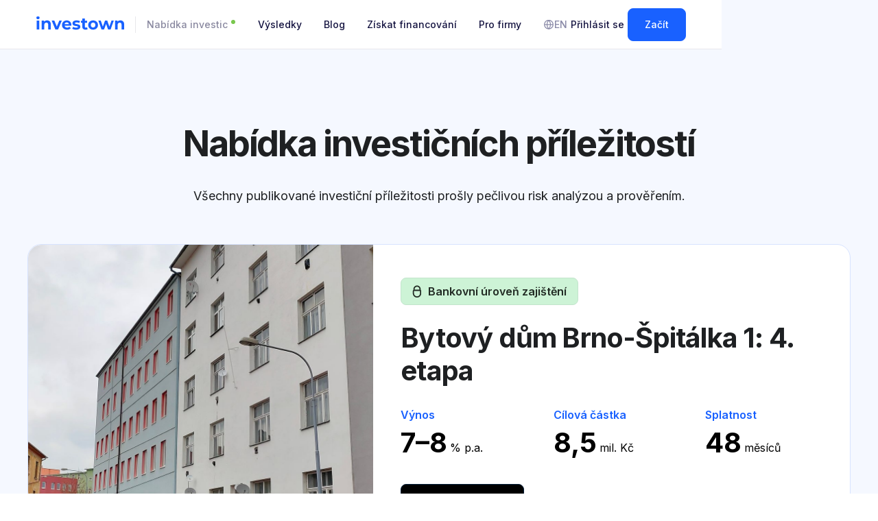

--- FILE ---
content_type: text/html
request_url: https://www.investown.cz/nabidka-nemovitosti
body_size: 16007
content:
<!DOCTYPE html><!-- Last Published: Thu Jan 15 2026 12:09:10 GMT+0000 (Coordinated Universal Time) --><html data-wf-domain="www.investown.cz" data-wf-page="633d30f771aa1175d14ee88b" data-wf-site="61521b78ed74b10fca0896f5" lang="cs"><head><meta charset="utf-8"/><title>Nabídka investičních příležitostí</title><meta content="Všechny publikované investiční příležitosti prošly pečlivou risk analýzou a prověřením." name="description"/><meta content="Nabídka investičních příležitostí" property="og:title"/><meta content="Všechny publikované investiční příležitosti prošly pečlivou risk analýzou a prověřením." property="og:description"/><meta content="https://cdn.prod.website-files.com/61521b78ed74b10fca0896f5/664210c1f0180f0c7b753a7d_Image_V2.png" property="og:image"/><meta content="Nabídka investičních příležitostí" property="twitter:title"/><meta content="Všechny publikované investiční příležitosti prošly pečlivou risk analýzou a prověřením." property="twitter:description"/><meta content="https://cdn.prod.website-files.com/61521b78ed74b10fca0896f5/664210c1f0180f0c7b753a7d_Image_V2.png" property="twitter:image"/><meta property="og:type" content="website"/><meta content="summary_large_image" name="twitter:card"/><meta content="width=device-width, initial-scale=1" name="viewport"/><link href="https://cdn.prod.website-files.com/61521b78ed74b10fca0896f5/css/investown.webflow.shared.e3be56d16.min.css" rel="stylesheet" type="text/css" integrity="sha384-475W0WsaJvGARS0erGh7rzN8aEl7LE7dYswi+L7i0vajxsHDHXOW5MuYA+lDnokh" crossorigin="anonymous"/><link href="https://fonts.googleapis.com" rel="preconnect"/><link href="https://fonts.gstatic.com" rel="preconnect" crossorigin="anonymous"/><script src="https://ajax.googleapis.com/ajax/libs/webfont/1.6.26/webfont.js" type="text/javascript"></script><script type="text/javascript">WebFont.load({  google: {    families: ["Varela Round:400","Varela:400","Montserrat:100,100italic,200,200italic,300,300italic,400,400italic,500,500italic,600,600italic,700,700italic,800,800italic,900,900italic","Inter:100,200,300,regular,500,600,700,800,900"]  }});</script><script type="text/javascript">!function(o,c){var n=c.documentElement,t=" w-mod-";n.className+=t+"js",("ontouchstart"in o||o.DocumentTouch&&c instanceof DocumentTouch)&&(n.className+=t+"touch")}(window,document);</script><link href="https://cdn.prod.website-files.com/61521b78ed74b10fca0896f5/6154426dff58dc4dd029e95c_cropped-android-chrome-512x512-3-32x32.png" rel="shortcut icon" type="image/x-icon"/><link href="https://cdn.prod.website-files.com/61521b78ed74b10fca0896f5/62e005af3bc98d44bfe43146_investown-webclip.jpg" rel="apple-touch-icon"/><!-- Google Tag Manager -->
<script>(function(w,d,s,l,i){w[l]=w[l]||[];w[l].push({'gtm.start':new Date().getTime(),event:'gtm.js'});var f=d.getElementsByTagName(s)[0],j=d.createElement(s);j.async=true;j.src="https://load.sgtm.investown.cz/8a4fwpbrtiev.js?"+i;f.parentNode.insertBefore(j,f);})(window,document,'script','dataLayer','1xd=HwFUMyYvXTpELVAyMVdWAUtXR0VUBh5KHwsfEQEWHwAYSwoO');</script>
<!-- End Google Tag Manager -->

<script src="https://app.optibase.io/script.js" data-public-api-key="clzmetfef03d9fy063umpx6ki"></script>

<style>
body{
  -webkit-font-smoothing: antialiased;
  -moz-osx-font-smoothing: grayscale;
}
</style>

<meta name="format-detection" content="telephone=no">

<!-- [Attributes by Finsweet] Disable scrolling -->
<script defer src="https://cdn.jsdelivr.net/npm/@finsweet/attributes-scrolldisable@1/scrolldisable.js"></script>
</head><body><div class="page-custom-css w-embed"><style>
.footer-new {
background-color: #f5f8ff;
}
</style></div><div class="google-tag-manager w-embed w-iframe"><!-- Google Tag Manager (noscript) -->
<noscript><iframe src="https://load.sgtm.investown.cz/ns.html?id=GTM-M2H9FC5" height="0" width="0" style="display:none;visibility:hidden"></iframe></noscript>
<!-- End Google Tag Manager (noscript) --></div><div class="cookie-consent"><div class="cookie-wrap w-container"><div fs-cc="banner" class="fs-cc-banner2_component"><div class="fs-cc-banner2_container"><div class="fs-cc-banner2_text">🍪 Investown používá k poskytování služeb, personalizaci reklam a analýze návštěvnosti <a href="/cookies" class="black-text-link">soubory cookies</a>. Díky těmto souborům vám můžeme přizpůsobit zobrazené informace a nebudeme vás obtěžovat nerelevantní reklamou.</div><div class="fs-cc-banner2_buttons-wrapper"><div class="cookies-btns-wrap"><a fs-cc="deny" href="#" class="fs-cc-banner2_button fs-cc-button-alt w-button">Odmítnout</a><a fs-cc="allow" href="#" class="fs-cc-banner2_button w-button">Přijmout vše </a></div><a fs-cc="open-preferences" href="#" class="black-text-link">Přizpůsobit nastavení</a></div></div></div></div><div fs-cc-scroll="disable" fs-cc="preferences" class="fs-cc-prefs2_component"><div class="fs-cc-prefs2_form-wrapper w-form"><form id="cookie-preferences" name="wf-form-Cookie-Preferences" data-name="Cookie Preferences" method="get" class="fs-cc-prefs2_form" data-wf-page-id="633d30f771aa1175d14ee88b" data-wf-element-id="7f17890f-3db6-7329-d37a-9b83f3a80526"><div fs-cc="close" class="fs-cc-prefs2_close"><div class="fs-cc-preferences2_close-icon w-embed"><svg fill="currentColor" aria-hidden="true" focusable="false" viewBox="0 0 16 16">
	<path d="M9.414 8l4.293-4.293-1.414-1.414L8 6.586 3.707 2.293 2.293 3.707 6.586 8l-4.293 4.293 1.414 1.414L8 9.414l4.293 4.293 1.414-1.414L9.414 8z"></path>
</svg></div></div><div class="fs-cc-prefs2_content"><div class="fs-cc-prefs2_space-small"><div class="fs-cc-prefs2_title">Nastavení cookies</div></div><div class="fs-cc-prefs2_buttons-wrapper is-horizontal"><a fs-cc="allow" href="#" class="fs-cc-prefs2_button w-button">Přijmout vše</a><a fs-cc="deny" href="#" class="fs-cc-prefs2_button fs-cc-button-alt w-button">Odmítnout vše</a></div><div class="fs-cc-prefs2_option"><div class="fs-cc-prefs2_toggle-wrapper"><div class="fs-cc-prefs2_label">Nezbytné cookies</div><div>Povinné</div></div><div class="margin-top margin-xxsmall"><div class="text-size-small text-color-gray">Nezbytné cookies umožňují základní funkce webové stránky, jako jsou navigace a přístup k zabezpečeným sekcím. Webová stránka nemůže bez těchto cookies správně fungovat.</div></div></div><div class="fs-cc-prefs2_option"><div class="fs-cc-prefs2_toggle-wrapper"><div class="fs-cc-prefs2_label">Marketingové cookies</div><label class="w-checkbox fs-cc-prefs_checkbox-field"><input type="checkbox" name="marketing-3" id="marketing-3" data-name="Marketing 3" fs-cc-checkbox="marketing" class="w-checkbox-input fs-cc-prefs_checkbox"/><span for="marketing-3" class="fs-cc-prefs_checkbox-label w-form-label">Essential</span><div class="fs-cc-prefs_toggle"></div></label></div><div class="margin-top margin-xxsmall"><div class="text-size-small text-color-gray">Marketingové cookies jsou používány pro sledování návštěvníků na webových stránkách a slouží k tomu, aby se uživateli zobrazovala relevantní a zajímavá reklamní sdělení. Tento typ cookies neovlivňuje funkčnost webové stránky.</div></div></div><div class="fs-cc-prefs2_option"><div class="fs-cc-prefs2_toggle-wrapper"><div class="fs-cc-prefs2_label">Personalizační cookies</div><label class="w-checkbox fs-cc-prefs_checkbox-field"><input type="checkbox" name="marketing-3" id="marketing-3" data-name="Marketing 3" fs-cc-checkbox="personalization" class="w-checkbox-input fs-cc-prefs_checkbox"/><span for="marketing-3" class="fs-cc-prefs_checkbox-label w-form-label">Essential</span><div class="fs-cc-prefs_toggle"></div></label></div><div class="margin-top margin-xxsmall"><div class="text-size-small text-color-gray">Personalizaci provádíme na základě vaší aktivity na našem webu. Obsah upravujeme na míru podle toho, co vás zajímá a jaké služby využíváte.</div></div></div><div class="fs-cc-prefs2_option"><div class="fs-cc-prefs2_toggle-wrapper"><div class="fs-cc-prefs2_label">Analytické cookies</div><label class="w-checkbox fs-cc-prefs_checkbox-field"><input type="checkbox" name="marketing-3" id="marketing-3" data-name="Marketing 3" fs-cc-checkbox="analytics" class="w-checkbox-input fs-cc-prefs_checkbox"/><span for="marketing-3" class="fs-cc-prefs_checkbox-label w-form-label">Essential</span><div class="fs-cc-prefs_toggle"></div></label></div><div class="margin-top margin-xxsmall"><div class="text-size-small text-color-gray">Analytické cookies pomáhají majitelům webových stránek, aby porozuměli tomu, jak návštěvníci webové stránky používají.</div></div></div><div class="fs-cc-prefs2_buttons-wrapper"><a fs-cc="submit" href="#" class="fs-cc-prefs2_submit w-button">Uložit nastavení</a></div></div></form><div class="w-form-done"></div><div class="w-form-fail"></div><div fs-cc="close" class="fs-cc-prefs2_overlay"></div></div></div></div><div class="navbar_component-wrapper"><div class="show-tablet"><div class="navbar_message-bar"><div class="navbar_container"><div class="navbar_message-right-wrap"><img src="https://cdn.prod.website-files.com/61521b78ed74b10fca0896f5/669a4aaf3e0213b85605293f_x-close.svg" loading="lazy" alt="" class="navbar_message-close"/><img src="https://cdn.prod.website-files.com/61521b78ed74b10fca0896f5/669a49e19acba5ff2482c69b_app-download-badge.svg" loading="lazy" alt="" class="app-download-badge"/></div><a id="tablet_navbar-cta-button" href="https://my.investown.cz/sign-up/email" target="_blank" class="navbar_message-btn hide-mobile-landscape w-inline-block"><div>Registrovat se</div></a><a id="mobile_navbar-cta-button" href="https://investown.onelink.me/omWI/5ymczvkg" target="_blank" class="navbar_message-btn show-mobile-landscape w-inline-block"><div>Získat</div></a></div></div></div><div data-animation="default" class="navbar_component w-nav" data-easing2="ease" fs-scrolldisable-element="smart-nav" data-easing="ease" data-collapse="medium" data-w-id="e575bc56-427c-1f87-9253-99c07b16a812" role="banner" data-no-scroll="1" data-duration="400" data-doc-height="1"><div class="navbar_container"><div class="navbar_inner-wrap"><a href="/" class="navbar_logo-link w-nav-brand"><img src="https://cdn.prod.website-files.com/61521b78ed74b10fca0896f5/6568861cdfd08ee8f03e7d33_investown-logo.svg" loading="lazy" alt="" class="navbar_logo"/></a><div class="navbar_menu-button-wrap"><div class="navbar_menu-button-wrap"><a href="https://investown.onelink.me/omWI/5ymczvkg" class="button is-xsmall begin-button hide w-button">Začít </a></div><div class="navbar_menu-button w-nav-button"><div class="menu-icon"><div class="menu-icon1_line-top"></div><div class="menu-icon1_line-middle"><div class="menu-icon_line-middle-inner"></div></div><div class="menu-icon1_line-bottom"></div></div></div></div><div class="navbar-logo-divider"></div><nav role="navigation" class="navbar_menu add-margin-message-bar w-nav-menu"><a href="/nabidka-nemovitosti" aria-current="page" class="navbar_link w-nav-link w--current">Nabídka investic <span class="text-span-indicator">  </span></a><a href="/statistiky" class="navbar_link w-nav-link">Výsledky</a><a href="/blog" class="navbar_link w-nav-link">Blog</a><a href="/business" class="navbar_link w-nav-link">Získat financování</a><a href="/firemni-investovani" class="navbar_link is-last w-nav-link">Pro firmy</a><div class="navbar_menu-mobile"><div class="mobile-menu-language-wrap"><a href="https://www.investown.com/" class="language-switch no-padding-from-tablet w-inline-block"><div class="language-switch-inner large-text-mobile"><div class="language-switch-flag is-large"><img src="https://cdn.prod.website-files.com/61521b78ed74b10fca0896f5/656706482d9d310b2864fae3_united-kingdom-flag.png" alt="" class="language-flag-img auto-height"/></div><div>English</div></div></a></div><div class="mobile-cta-btns"><a href="https://my.investown.cz/sign-in" class="button is-secondary max-width-full w-button">Přihlásit se</a><a href="https://my.investown.cz/sign-up/email" class="button max-width-full hide-mobile-landscape w-button">Registrovat se</a><a href="https://investown.onelink.me/omWI/5ymczvkg" class="button max-width-full show-mobile-landscape w-button">Registrovat se</a></div><div class="mobile-menu-bottom-spacer"></div></div></nav></div><div class="navbar_menu-desktop-buttons"><a href="https://www.investown.com/" class="navbar_link is-language-switch w-inline-block"><img src="https://cdn.prod.website-files.com/61521b78ed74b10fca0896f5/669665b2a3b4897f568f4434_globe-01.svg" loading="lazy" alt="" class="icon-1x1-xxsmall"/><div>EN</div></a><a href="https://my.investown.cz/sign-in" class="button is-small is-login w-button">Přihlásit se</a><a id="navbar-cta-button" href="https://my.investown.cz/sign-up/email" class="button is-small w-button">Začít</a></div></div></div><div class="navbar_bottom-border"></div></div><div id="uvod" class="page-content"><div class="floating-cta-trigger-out"></div><div class="navbar_message-page-spacer show-tablet"></div><section class="section hero"><div class="container"><div class="hero-center-wrapper tablet-left"><h1 class="hero-text mobile-mg dynamic-text-align">Nabídka investičních příležitostí</h1><p class="paragraph-l-left dynamic-text-align">Všechny publikované investiční příležitosti prošly pečlivou risk analýzou a prověřením.</p></div></div><div class="container"><div class="vypis-nemovitosti-cms w-dyn-list"><div role="list" class="w-dyn-items"><div role="listitem" class="w-dyn-item"><div data-w-id="7548619d-8f1f-e72b-8b7b-5f7c3a3f4cf8" class="nemovitost-wrap"><div class="nemovitost-img-mask"><img src="https://cdn.prod.website-files.com/61521b79ed74b1c805089702/696ded97de46841c08eba6b1_3c3284b8-4a29-409f-8f38-921830e71e14.jpg" loading="lazy" alt="" class="fullscreen-image"/></div><div class="nemovitost-text-wrap"><div class="nemovitost-tag mg-bottom-24px"><img src="https://cdn.prod.website-files.com/61521b78ed74b10fca0896f5/648b0b0c02810d848d5a4f41_security-icon.svg" loading="lazy" alt="" class="security-tag-icon"/><div>Bankovní úroveň zajištění</div></div><h2>Bytový dům Brno-Špitálka 1: 4. etapa</h2><div class="nemovitost-item--info-wrap"><div class="nemovitost-info-item"><div class="nemovitost-info-text">Výnos</div><div class="nemovitost-item-info_number-wrap"><div class="nemovitost-item-info-number">7–8</div><div class="nemovitost-info-text with-number">% p.a.</div></div></div><div class="nemovitost-info-item"><div class="nemovitost-info-text">Cílová částka</div><div class="nemovitost-item-info_number-wrap"><div class="nemovitost-item-info-number">8,5</div><div class="nemovitost-info-text with-number">mil. Kč</div></div></div><div class="nemovitost-info-item last"><div class="nemovitost-info-text">Splatnost</div><div class="nemovitost-item-info_number-wrap"><div class="nemovitost-item-info-number">48</div><div class="nemovitost-info-text with-number">měsíců</div></div></div></div><a href="/nemovitosti/bytovy-dum-brno-spitalka-1-4-etapa" class="button mg-top-8px full-width-mobile is-black w-inline-block"><div>Detail příležitosti</div></a></div></div></div><div role="listitem" class="w-dyn-item"><div data-w-id="7548619d-8f1f-e72b-8b7b-5f7c3a3f4cf8" class="nemovitost-wrap"><div class="nemovitost-img-mask"><img src="https://cdn.prod.website-files.com/61521b79ed74b1c805089702/692d559643ee3bcdeb17f6ed_61140aad-923f-40c5-b5cd-022960b34ebc.jpeg" loading="lazy" alt="" sizes="100vw" srcset="https://cdn.prod.website-files.com/61521b79ed74b1c805089702/692d559643ee3bcdeb17f6ed_61140aad-923f-40c5-b5cd-022960b34ebc-p-500.jpeg 500w, https://cdn.prod.website-files.com/61521b79ed74b1c805089702/692d559643ee3bcdeb17f6ed_61140aad-923f-40c5-b5cd-022960b34ebc-p-800.jpeg 800w, https://cdn.prod.website-files.com/61521b79ed74b1c805089702/692d559643ee3bcdeb17f6ed_61140aad-923f-40c5-b5cd-022960b34ebc-p-1080.jpeg 1080w, https://cdn.prod.website-files.com/61521b79ed74b1c805089702/692d559643ee3bcdeb17f6ed_61140aad-923f-40c5-b5cd-022960b34ebc.jpeg 1552w" class="fullscreen-image"/></div><div class="nemovitost-text-wrap"><div class="nemovitost-tag mg-bottom-24px"><img src="https://cdn.prod.website-files.com/61521b78ed74b10fca0896f5/648b0b0c02810d848d5a4f41_security-icon.svg" loading="lazy" alt="" class="security-tag-icon"/><div>Bankovní úroveň zajištění</div></div><h2>Rezidence Poděbradova 1: 14. etapa</h2><div class="nemovitost-item--info-wrap"><div class="nemovitost-info-item"><div class="nemovitost-info-text">Výnos</div><div class="nemovitost-item-info_number-wrap"><div class="nemovitost-item-info-number">7,9–8,9</div><div class="nemovitost-info-text with-number">% p.a.</div></div></div><div class="nemovitost-info-item"><div class="nemovitost-info-text">Cílová částka</div><div class="nemovitost-item-info_number-wrap"><div class="nemovitost-item-info-number">5,4</div><div class="nemovitost-info-text with-number">mil. Kč</div></div></div><div class="nemovitost-info-item last"><div class="nemovitost-info-text">Splatnost</div><div class="nemovitost-item-info_number-wrap"><div class="nemovitost-item-info-number">26</div><div class="nemovitost-info-text with-number">měsíců</div></div></div></div><a href="/nemovitosti/rezidence-podebradova-1-14-etapa" class="button mg-top-8px full-width-mobile is-black w-inline-block"><div>Detail příležitosti</div></a></div></div></div><div role="listitem" class="w-dyn-item"><div data-w-id="7548619d-8f1f-e72b-8b7b-5f7c3a3f4cf8" class="nemovitost-wrap"><div class="nemovitost-img-mask"><img src="https://cdn.prod.website-files.com/61521b79ed74b1c805089702/696dece86ff7ed82d70e68c8_f81fb955-59af-431a-b09e-300baf209169.png" loading="lazy" alt="" class="fullscreen-image"/></div><div class="nemovitost-text-wrap"><div class="nemovitost-tag mg-bottom-24px"><img src="https://cdn.prod.website-files.com/61521b78ed74b10fca0896f5/648b0b0c02810d848d5a4f41_security-icon.svg" loading="lazy" alt="" class="security-tag-icon"/><div>Bankovní úroveň zajištění</div></div><h2>Rezidence Bohdalice 2: 2. etapa</h2><div class="nemovitost-item--info-wrap"><div class="nemovitost-info-item"><div class="nemovitost-info-text">Výnos</div><div class="nemovitost-item-info_number-wrap"><div class="nemovitost-item-info-number">7,7–8,7</div><div class="nemovitost-info-text with-number">% p.a.</div></div></div><div class="nemovitost-info-item"><div class="nemovitost-info-text">Cílová částka</div><div class="nemovitost-item-info_number-wrap"><div class="nemovitost-item-info-number">5,7</div><div class="nemovitost-info-text with-number">mil. Kč</div></div></div><div class="nemovitost-info-item last"><div class="nemovitost-info-text">Splatnost</div><div class="nemovitost-item-info_number-wrap"><div class="nemovitost-item-info-number">27</div><div class="nemovitost-info-text with-number">měsíců</div></div></div></div><a href="/nemovitosti/rezidence-bohdalice-2-2-etapa" class="button mg-top-8px full-width-mobile is-black w-inline-block"><div>Detail příležitosti</div></a></div></div></div><div role="listitem" class="w-dyn-item"><div data-w-id="7548619d-8f1f-e72b-8b7b-5f7c3a3f4cf8" class="nemovitost-wrap"><div class="nemovitost-img-mask"><img src="https://cdn.prod.website-files.com/61521b79ed74b1c805089702/696dec9268fe1cfce1ea15c3_ced71609-3dc8-4b7c-9f7c-c521eff98639.jpeg" loading="lazy" alt="" class="fullscreen-image"/></div><div class="nemovitost-text-wrap"><div class="nemovitost-tag mg-bottom-24px"><img src="https://cdn.prod.website-files.com/61521b78ed74b10fca0896f5/648b0b0c02810d848d5a4f41_security-icon.svg" loading="lazy" alt="" class="security-tag-icon"/><div>Bankovní úroveň zajištění</div></div><h2>Rezidenční výstavba Ke Slivenci 2: 2. etapa</h2><div class="nemovitost-item--info-wrap"><div class="nemovitost-info-item"><div class="nemovitost-info-text">Výnos</div><div class="nemovitost-item-info_number-wrap"><div class="nemovitost-item-info-number">8,1–9,1</div><div class="nemovitost-info-text with-number">% p.a.</div></div></div><div class="nemovitost-info-item"><div class="nemovitost-info-text">Cílová částka</div><div class="nemovitost-item-info_number-wrap"><div class="nemovitost-item-info-number">5</div><div class="nemovitost-info-text with-number">mil. Kč</div></div></div><div class="nemovitost-info-item last"><div class="nemovitost-info-text">Splatnost</div><div class="nemovitost-item-info_number-wrap"><div class="nemovitost-item-info-number">33</div><div class="nemovitost-info-text with-number">měsíců</div></div></div></div><a href="/nemovitosti/rezidencni-vystavba-ke-slivenci-2-2-etapa" class="button mg-top-8px full-width-mobile is-black w-inline-block"><div>Detail příležitosti</div></a></div></div></div><div role="listitem" class="w-dyn-item"><div data-w-id="7548619d-8f1f-e72b-8b7b-5f7c3a3f4cf8" class="nemovitost-wrap"><div class="nemovitost-img-mask"><img src="https://cdn.prod.website-files.com/61521b79ed74b1c805089702/69314e6ee64a405e60d38e88_6de9b262-2e1b-4482-ae0f-b9508c35a548.jpg" loading="lazy" alt="" sizes="100vw" srcset="https://cdn.prod.website-files.com/61521b79ed74b1c805089702/69314e6ee64a405e60d38e88_6de9b262-2e1b-4482-ae0f-b9508c35a548-p-500.jpg 500w, https://cdn.prod.website-files.com/61521b79ed74b1c805089702/69314e6ee64a405e60d38e88_6de9b262-2e1b-4482-ae0f-b9508c35a548-p-800.jpg 800w, https://cdn.prod.website-files.com/61521b79ed74b1c805089702/69314e6ee64a405e60d38e88_6de9b262-2e1b-4482-ae0f-b9508c35a548-p-1080.jpg 1080w, https://cdn.prod.website-files.com/61521b79ed74b1c805089702/69314e6ee64a405e60d38e88_6de9b262-2e1b-4482-ae0f-b9508c35a548.jpg 1552w" class="fullscreen-image"/></div><div class="nemovitost-text-wrap"><div class="nemovitost-tag mg-bottom-24px"><img src="https://cdn.prod.website-files.com/61521b78ed74b10fca0896f5/648b0b0c02810d848d5a4f41_security-icon.svg" loading="lazy" alt="" class="security-tag-icon"/><div>Bankovní úroveň zajištění</div></div><h2>Dům u sv. Václava 2 – 1. tranše: 10. etapa</h2><div class="nemovitost-item--info-wrap"><div class="nemovitost-info-item"><div class="nemovitost-info-text">Výnos</div><div class="nemovitost-item-info_number-wrap"><div class="nemovitost-item-info-number">8,8–9,8</div><div class="nemovitost-info-text with-number">% p.a.</div></div></div><div class="nemovitost-info-item"><div class="nemovitost-info-text">Cílová částka</div><div class="nemovitost-item-info_number-wrap"><div class="nemovitost-item-info-number">7,7</div><div class="nemovitost-info-text with-number">mil. Kč</div></div></div><div class="nemovitost-info-item last"><div class="nemovitost-info-text">Splatnost</div><div class="nemovitost-item-info_number-wrap"><div class="nemovitost-item-info-number">42</div><div class="nemovitost-info-text with-number">měsíců</div></div></div></div><a href="/nemovitosti/dum-u-sv-vaclava-2---1-transe-10-etapa" class="button mg-top-8px full-width-mobile is-black w-inline-block"><div>Detail příležitosti</div></a></div></div></div><div role="listitem" class="w-dyn-item"><div data-w-id="7548619d-8f1f-e72b-8b7b-5f7c3a3f4cf8" class="nemovitost-wrap"><div class="nemovitost-img-mask"><img src="https://cdn.prod.website-files.com/61521b79ed74b1c805089702/6965142e35b3412723f44dd0_f3027a40-7c7f-4ed1-8778-2271631f2c81.jpeg" loading="lazy" alt="" sizes="100vw" srcset="https://cdn.prod.website-files.com/61521b79ed74b1c805089702/6965142e35b3412723f44dd0_f3027a40-7c7f-4ed1-8778-2271631f2c81-p-500.jpeg 500w, https://cdn.prod.website-files.com/61521b79ed74b1c805089702/6965142e35b3412723f44dd0_f3027a40-7c7f-4ed1-8778-2271631f2c81-p-800.jpeg 800w, https://cdn.prod.website-files.com/61521b79ed74b1c805089702/6965142e35b3412723f44dd0_f3027a40-7c7f-4ed1-8778-2271631f2c81-p-1080.jpeg 1080w, https://cdn.prod.website-files.com/61521b79ed74b1c805089702/6965142e35b3412723f44dd0_f3027a40-7c7f-4ed1-8778-2271631f2c81.jpeg 1552w" class="fullscreen-image"/></div><div class="nemovitost-text-wrap"><div class="nemovitost-tag mg-bottom-24px"><img src="https://cdn.prod.website-files.com/61521b78ed74b10fca0896f5/648b0b0c02810d848d5a4f41_security-icon.svg" loading="lazy" alt="" class="security-tag-icon"/><div>Bankovní úroveň zajištění</div></div><h2>Rezidenční bydlení Investcore 1: 6. etapa</h2><div class="nemovitost-item--info-wrap"><div class="nemovitost-info-item"><div class="nemovitost-info-text">Výnos</div><div class="nemovitost-item-info_number-wrap"><div class="nemovitost-item-info-number">8,1–9,1</div><div class="nemovitost-info-text with-number">% p.a.</div></div></div><div class="nemovitost-info-item"><div class="nemovitost-info-text">Cílová částka</div><div class="nemovitost-item-info_number-wrap"><div class="nemovitost-item-info-number">8,2</div><div class="nemovitost-info-text with-number">mil. Kč</div></div></div><div class="nemovitost-info-item last"><div class="nemovitost-info-text">Splatnost</div><div class="nemovitost-item-info_number-wrap"><div class="nemovitost-item-info-number">42</div><div class="nemovitost-info-text with-number">měsíců</div></div></div></div><a href="/nemovitosti/rezidencni-bydleni-investcore-1-6-etapa" class="button mg-top-8px full-width-mobile is-black w-inline-block"><div>Detail příležitosti</div></a></div></div></div></div></div></div></section><div class="floating-cta-trigger-in"></div><section class="section no-top-space bg-soft-blue"><div class="container container-narrow"><div class="section-title no-bottom-margin"><h2>Proinvestované projekty<br/></h2><p class="paragraph-l-center">Projekty, které naši investoři úspěšně proinvestovali a sbírají z nich výnosy.</p></div></div><div class="container"><div class="vypis-nemovitosti-cms desktop w-dyn-list"><div role="list" class="w-dyn-items"><div role="listitem" class="w-dyn-item"><div data-w-id="2def43d5-5524-5842-efe7-e6919f0a9e92" class="nemovitost-wrap"><div class="nemovitost-img-mask proinvestovane"><img src="https://cdn.prod.website-files.com/61521b79ed74b1c805089702/6968e650e5af07216d4c0279_f3ae3101-ce4d-4ff3-a20d-531fd63ec349.jpeg" loading="lazy" alt="" class="fullscreen-image"/></div><div class="nemovitost-text-wrap proinvestovane"><h3>Dům pro seniory Horní Slavkov 1: 2. etapa</h3><div class="proinvestovane-bottom-wrap"><div class="nemovitost-item--info-wrap proinvestovane"><div class="nemovitost-info-item"><div class="nemovitost-info-text">Výnos</div><div class="nemovitost-item-info_number-wrap"><div class="nemovitost-item-info-number">9,2–10,2</div><div class="nemovitost-info-text with-number">% p.a.</div></div></div><div class="nemovitost-info-item"><div class="nemovitost-info-text">Cílová částka</div><div class="nemovitost-item-info_number-wrap"><div class="nemovitost-item-info-number">7,2</div><div class="nemovitost-info-text with-number">mil. Kč</div></div></div><div class="nemovitost-info-item last"><div class="nemovitost-info-text">Splatnost</div><div class="nemovitost-item-info_number-wrap"><div class="nemovitost-item-info-number">60</div><div class="nemovitost-info-text with-number">měsíců</div></div></div></div><a LinkedIn_Conversion="window.lintrk(‘track’, { conversion_id: 10508057 });" href="/nemovitosti/dum-pro-seniory-horni-slavkov-1-2-etapa" class="button mg-top-8px full-width-mobile is-grey w-inline-block"><div>Detail příležitosti</div></a></div></div></div></div><div role="listitem" class="w-dyn-item"><div data-w-id="2def43d5-5524-5842-efe7-e6919f0a9e92" class="nemovitost-wrap"><div class="nemovitost-img-mask proinvestovane"><img src="https://cdn.prod.website-files.com/61521b79ed74b1c805089702/6968e5fc1ef770d447801104_b2c0b334-8432-4642-8b9d-8d203b11442d.jpg" loading="lazy" alt="" class="fullscreen-image"/></div><div class="nemovitost-text-wrap proinvestovane"><h3>Rezidenční výstavba Ke Slivenci 2: 1. etapa</h3><div class="proinvestovane-bottom-wrap"><div class="nemovitost-item--info-wrap proinvestovane"><div class="nemovitost-info-item"><div class="nemovitost-info-text">Výnos</div><div class="nemovitost-item-info_number-wrap"><div class="nemovitost-item-info-number">8,1–9,1</div><div class="nemovitost-info-text with-number">% p.a.</div></div></div><div class="nemovitost-info-item"><div class="nemovitost-info-text">Cílová částka</div><div class="nemovitost-item-info_number-wrap"><div class="nemovitost-item-info-number">4,95</div><div class="nemovitost-info-text with-number">mil. Kč</div></div></div><div class="nemovitost-info-item last"><div class="nemovitost-info-text">Splatnost</div><div class="nemovitost-item-info_number-wrap"><div class="nemovitost-item-info-number">33</div><div class="nemovitost-info-text with-number">měsíců</div></div></div></div><a LinkedIn_Conversion="window.lintrk(‘track’, { conversion_id: 10508057 });" href="/nemovitosti/rezidencni-vystavba-ke-slivenci-2-1-etapa" class="button mg-top-8px full-width-mobile is-grey w-inline-block"><div>Detail příležitosti</div></a></div></div></div></div><div role="listitem" class="w-dyn-item"><div data-w-id="2def43d5-5524-5842-efe7-e6919f0a9e92" class="nemovitost-wrap"><div class="nemovitost-img-mask proinvestovane"><img src="https://cdn.prod.website-files.com/61521b79ed74b1c805089702/6924b54411fbbd559885f2df_2c7f8dbb-c84f-4634-8aa6-fbebeb3a6d50.jpeg" loading="lazy" alt="" sizes="100vw" srcset="https://cdn.prod.website-files.com/61521b79ed74b1c805089702/6924b54411fbbd559885f2df_2c7f8dbb-c84f-4634-8aa6-fbebeb3a6d50-p-500.jpeg 500w, https://cdn.prod.website-files.com/61521b79ed74b1c805089702/6924b54411fbbd559885f2df_2c7f8dbb-c84f-4634-8aa6-fbebeb3a6d50-p-800.jpeg 800w, https://cdn.prod.website-files.com/61521b79ed74b1c805089702/6924b54411fbbd559885f2df_2c7f8dbb-c84f-4634-8aa6-fbebeb3a6d50-p-1080.jpeg 1080w, https://cdn.prod.website-files.com/61521b79ed74b1c805089702/6924b54411fbbd559885f2df_2c7f8dbb-c84f-4634-8aa6-fbebeb3a6d50.jpeg 1552w" class="fullscreen-image"/></div><div class="nemovitost-text-wrap proinvestovane"><h3>Rezidence Poděbradova 1: 13. etapa</h3><div class="proinvestovane-bottom-wrap"><div class="nemovitost-item--info-wrap proinvestovane"><div class="nemovitost-info-item"><div class="nemovitost-info-text">Výnos</div><div class="nemovitost-item-info_number-wrap"><div class="nemovitost-item-info-number">7,9–8,9</div><div class="nemovitost-info-text with-number">% p.a.</div></div></div><div class="nemovitost-info-item"><div class="nemovitost-info-text">Cílová částka</div><div class="nemovitost-item-info_number-wrap"><div class="nemovitost-item-info-number">6,4</div><div class="nemovitost-info-text with-number">mil. Kč</div></div></div><div class="nemovitost-info-item last"><div class="nemovitost-info-text">Splatnost</div><div class="nemovitost-item-info_number-wrap"><div class="nemovitost-item-info-number">26</div><div class="nemovitost-info-text with-number">měsíců</div></div></div></div><a LinkedIn_Conversion="window.lintrk(‘track’, { conversion_id: 10508057 });" href="/nemovitosti/rezidence-podebradova-1-13-etapa" class="button mg-top-8px full-width-mobile is-grey w-inline-block"><div>Detail příležitosti</div></a></div></div></div></div><div role="listitem" class="w-dyn-item"><div data-w-id="2def43d5-5524-5842-efe7-e6919f0a9e92" class="nemovitost-wrap"><div class="nemovitost-img-mask proinvestovane"><img src="https://cdn.prod.website-files.com/61521b79ed74b1c805089702/693fc77933d42b371e06a725_74891e06-e02b-4e5e-8fb2-a715f7bf67df.jpeg" loading="lazy" alt="" sizes="100vw" srcset="https://cdn.prod.website-files.com/61521b79ed74b1c805089702/693fc77933d42b371e06a725_74891e06-e02b-4e5e-8fb2-a715f7bf67df-p-500.jpeg 500w, https://cdn.prod.website-files.com/61521b79ed74b1c805089702/693fc77933d42b371e06a725_74891e06-e02b-4e5e-8fb2-a715f7bf67df-p-800.jpeg 800w, https://cdn.prod.website-files.com/61521b79ed74b1c805089702/693fc77933d42b371e06a725_74891e06-e02b-4e5e-8fb2-a715f7bf67df-p-1080.jpeg 1080w, https://cdn.prod.website-files.com/61521b79ed74b1c805089702/693fc77933d42b371e06a725_74891e06-e02b-4e5e-8fb2-a715f7bf67df.jpeg 1552w" class="fullscreen-image"/></div><div class="nemovitost-text-wrap proinvestovane"><h3>Horské bytové domy Černý Důl 1: 10. etapa</h3><div class="proinvestovane-bottom-wrap"><div class="nemovitost-item--info-wrap proinvestovane"><div class="nemovitost-info-item"><div class="nemovitost-info-text">Výnos</div><div class="nemovitost-item-info_number-wrap"><div class="nemovitost-item-info-number">8,1–9,1</div><div class="nemovitost-info-text with-number">% p.a.</div></div></div><div class="nemovitost-info-item"><div class="nemovitost-info-text">Cílová částka</div><div class="nemovitost-item-info_number-wrap"><div class="nemovitost-item-info-number">3,84</div><div class="nemovitost-info-text with-number">mil. Kč</div></div></div><div class="nemovitost-info-item last"><div class="nemovitost-info-text">Splatnost</div><div class="nemovitost-item-info_number-wrap"><div class="nemovitost-item-info-number">36</div><div class="nemovitost-info-text with-number">měsíců</div></div></div></div><a LinkedIn_Conversion="window.lintrk(‘track’, { conversion_id: 10508057 });" href="/nemovitosti/horske-bytove-domy-cerny-dul-1-10-etapa" class="button mg-top-8px full-width-mobile is-grey w-inline-block"><div>Detail příležitosti</div></a></div></div></div></div><div role="listitem" class="w-dyn-item"><div data-w-id="2def43d5-5524-5842-efe7-e6919f0a9e92" class="nemovitost-wrap"><div class="nemovitost-img-mask proinvestovane"><img src="https://cdn.prod.website-files.com/61521b79ed74b1c805089702/6965138f9a46dcf2eaa425d1_70b270a7-7cd7-4eb7-85af-d926dcc3412a.jpg" loading="lazy" alt="" sizes="100vw" srcset="https://cdn.prod.website-files.com/61521b79ed74b1c805089702/6965138f9a46dcf2eaa425d1_70b270a7-7cd7-4eb7-85af-d926dcc3412a-p-500.jpg 500w, https://cdn.prod.website-files.com/61521b79ed74b1c805089702/6965138f9a46dcf2eaa425d1_70b270a7-7cd7-4eb7-85af-d926dcc3412a-p-800.jpg 800w, https://cdn.prod.website-files.com/61521b79ed74b1c805089702/6965138f9a46dcf2eaa425d1_70b270a7-7cd7-4eb7-85af-d926dcc3412a-p-1080.jpg 1080w, https://cdn.prod.website-files.com/61521b79ed74b1c805089702/6965138f9a46dcf2eaa425d1_70b270a7-7cd7-4eb7-85af-d926dcc3412a.jpg 1552w" class="fullscreen-image"/></div><div class="nemovitost-text-wrap proinvestovane"><h3>Bytový dům Brno-Špitálka 1: 3. etapa</h3><div class="proinvestovane-bottom-wrap"><div class="nemovitost-item--info-wrap proinvestovane"><div class="nemovitost-info-item"><div class="nemovitost-info-text">Výnos</div><div class="nemovitost-item-info_number-wrap"><div class="nemovitost-item-info-number">7–8</div><div class="nemovitost-info-text with-number">% p.a.</div></div></div><div class="nemovitost-info-item"><div class="nemovitost-info-text">Cílová částka</div><div class="nemovitost-item-info_number-wrap"><div class="nemovitost-item-info-number">7,6</div><div class="nemovitost-info-text with-number">mil. Kč</div></div></div><div class="nemovitost-info-item last"><div class="nemovitost-info-text">Splatnost</div><div class="nemovitost-item-info_number-wrap"><div class="nemovitost-item-info-number">48</div><div class="nemovitost-info-text with-number">měsíců</div></div></div></div><a LinkedIn_Conversion="window.lintrk(‘track’, { conversion_id: 10508057 });" href="/nemovitosti/bytovy-dum-brno-spitalka-1-3-etapa" class="button mg-top-8px full-width-mobile is-grey w-inline-block"><div>Detail příležitosti</div></a></div></div></div></div><div role="listitem" class="w-dyn-item"><div data-w-id="2def43d5-5524-5842-efe7-e6919f0a9e92" class="nemovitost-wrap"><div class="nemovitost-img-mask proinvestovane"><img src="https://cdn.prod.website-files.com/61521b79ed74b1c805089702/6965133f346e479d5f0efc77_ae0bd538-6d8d-42db-ad40-3f312fb5773b.jpeg" loading="lazy" alt="" sizes="100vw" srcset="https://cdn.prod.website-files.com/61521b79ed74b1c805089702/6965133f346e479d5f0efc77_ae0bd538-6d8d-42db-ad40-3f312fb5773b-p-500.jpeg 500w, https://cdn.prod.website-files.com/61521b79ed74b1c805089702/6965133f346e479d5f0efc77_ae0bd538-6d8d-42db-ad40-3f312fb5773b-p-800.jpeg 800w, https://cdn.prod.website-files.com/61521b79ed74b1c805089702/6965133f346e479d5f0efc77_ae0bd538-6d8d-42db-ad40-3f312fb5773b-p-1080.jpeg 1080w, https://cdn.prod.website-files.com/61521b79ed74b1c805089702/6965133f346e479d5f0efc77_ae0bd538-6d8d-42db-ad40-3f312fb5773b.jpeg 1552w" class="fullscreen-image"/></div><div class="nemovitost-text-wrap proinvestovane"><h3>Dům u sv. Václava 2 – 1. tranše: 9. etapa</h3><div class="proinvestovane-bottom-wrap"><div class="nemovitost-item--info-wrap proinvestovane"><div class="nemovitost-info-item"><div class="nemovitost-info-text">Výnos</div><div class="nemovitost-item-info_number-wrap"><div class="nemovitost-item-info-number">8,8–9,8</div><div class="nemovitost-info-text with-number">% p.a.</div></div></div><div class="nemovitost-info-item"><div class="nemovitost-info-text">Cílová částka</div><div class="nemovitost-item-info_number-wrap"><div class="nemovitost-item-info-number">6,8</div><div class="nemovitost-info-text with-number">mil. Kč</div></div></div><div class="nemovitost-info-item last"><div class="nemovitost-info-text">Splatnost</div><div class="nemovitost-item-info_number-wrap"><div class="nemovitost-item-info-number">42</div><div class="nemovitost-info-text with-number">měsíců</div></div></div></div><a LinkedIn_Conversion="window.lintrk(‘track’, { conversion_id: 10508057 });" href="/nemovitosti/dum-u-sv-vaclava-2---1-transe-9-etapa" class="button mg-top-8px full-width-mobile is-grey w-inline-block"><div>Detail příležitosti</div></a></div></div></div></div></div></div><div class="vypis-nemovitosti-cms mobile w-dyn-list"><div role="list" class="w-dyn-items"><div role="listitem" class="w-dyn-item"><div class="nemovitost-wrap"><div class="nemovitost-img-mask proinvestovane"><img src="https://cdn.prod.website-files.com/61521b79ed74b1c805089702/6968e650e5af07216d4c0279_f3ae3101-ce4d-4ff3-a20d-531fd63ec349.jpeg" loading="lazy" alt="" class="fullscreen-image"/></div><div class="nemovitost-text-wrap proinvestovane"><div class="nemovitost-tag proinvestovano"><div>Proinvestováno</div></div><h3>Dům pro seniory Horní Slavkov 1: 2. etapa</h3><div class="proinvestovane-bottom-wrap"><div class="nemovitost-item--info-wrap proinvestovane"><div class="nemovitost-info-item"><div class="nemovitost-info-text">Výnos</div><div class="nemovitost-item-info_number-wrap"><div class="nemovitost-item-info-number">9,2–10,2</div><div class="nemovitost-info-text with-number">% p.a.</div></div></div><div class="nemovitost-info-item"><div class="nemovitost-info-text">Cílová částka</div><div class="nemovitost-item-info_number-wrap"><div class="nemovitost-item-info-number">7,2</div><div class="nemovitost-info-text with-number">mil. Kč</div></div></div><div class="nemovitost-info-item last"><div class="nemovitost-info-text">Splatnost</div><div class="nemovitost-item-info_number-wrap"><div class="nemovitost-item-info-number">60</div><div class="nemovitost-info-text with-number">měsíců</div></div></div></div><a LinkedIn_Conversion="window.lintrk(‘track’, { conversion_id: 10508057 });" href="/nemovitosti/dum-pro-seniory-horni-slavkov-1-2-etapa" class="button mg-top-8px full-width-mobile is-grey w-inline-block"><div>Detail příležitosti</div></a></div></div></div></div><div role="listitem" class="w-dyn-item"><div class="nemovitost-wrap"><div class="nemovitost-img-mask proinvestovane"><img src="https://cdn.prod.website-files.com/61521b79ed74b1c805089702/6968e5fc1ef770d447801104_b2c0b334-8432-4642-8b9d-8d203b11442d.jpg" loading="lazy" alt="" class="fullscreen-image"/></div><div class="nemovitost-text-wrap proinvestovane"><div class="nemovitost-tag proinvestovano"><div>Proinvestováno</div></div><h3>Rezidenční výstavba Ke Slivenci 2: 1. etapa</h3><div class="proinvestovane-bottom-wrap"><div class="nemovitost-item--info-wrap proinvestovane"><div class="nemovitost-info-item"><div class="nemovitost-info-text">Výnos</div><div class="nemovitost-item-info_number-wrap"><div class="nemovitost-item-info-number">8,1–9,1</div><div class="nemovitost-info-text with-number">% p.a.</div></div></div><div class="nemovitost-info-item"><div class="nemovitost-info-text">Cílová částka</div><div class="nemovitost-item-info_number-wrap"><div class="nemovitost-item-info-number">4,95</div><div class="nemovitost-info-text with-number">mil. Kč</div></div></div><div class="nemovitost-info-item last"><div class="nemovitost-info-text">Splatnost</div><div class="nemovitost-item-info_number-wrap"><div class="nemovitost-item-info-number">33</div><div class="nemovitost-info-text with-number">měsíců</div></div></div></div><a LinkedIn_Conversion="window.lintrk(‘track’, { conversion_id: 10508057 });" href="/nemovitosti/rezidencni-vystavba-ke-slivenci-2-1-etapa" class="button mg-top-8px full-width-mobile is-grey w-inline-block"><div>Detail příležitosti</div></a></div></div></div></div><div role="listitem" class="w-dyn-item"><div class="nemovitost-wrap"><div class="nemovitost-img-mask proinvestovane"><img src="https://cdn.prod.website-files.com/61521b79ed74b1c805089702/6924b54411fbbd559885f2df_2c7f8dbb-c84f-4634-8aa6-fbebeb3a6d50.jpeg" loading="lazy" alt="" sizes="100vw" srcset="https://cdn.prod.website-files.com/61521b79ed74b1c805089702/6924b54411fbbd559885f2df_2c7f8dbb-c84f-4634-8aa6-fbebeb3a6d50-p-500.jpeg 500w, https://cdn.prod.website-files.com/61521b79ed74b1c805089702/6924b54411fbbd559885f2df_2c7f8dbb-c84f-4634-8aa6-fbebeb3a6d50-p-800.jpeg 800w, https://cdn.prod.website-files.com/61521b79ed74b1c805089702/6924b54411fbbd559885f2df_2c7f8dbb-c84f-4634-8aa6-fbebeb3a6d50-p-1080.jpeg 1080w, https://cdn.prod.website-files.com/61521b79ed74b1c805089702/6924b54411fbbd559885f2df_2c7f8dbb-c84f-4634-8aa6-fbebeb3a6d50.jpeg 1552w" class="fullscreen-image"/></div><div class="nemovitost-text-wrap proinvestovane"><div class="nemovitost-tag proinvestovano"><div>Proinvestováno</div></div><h3>Rezidence Poděbradova 1: 13. etapa</h3><div class="proinvestovane-bottom-wrap"><div class="nemovitost-item--info-wrap proinvestovane"><div class="nemovitost-info-item"><div class="nemovitost-info-text">Výnos</div><div class="nemovitost-item-info_number-wrap"><div class="nemovitost-item-info-number">7,9–8,9</div><div class="nemovitost-info-text with-number">% p.a.</div></div></div><div class="nemovitost-info-item"><div class="nemovitost-info-text">Cílová částka</div><div class="nemovitost-item-info_number-wrap"><div class="nemovitost-item-info-number">6,4</div><div class="nemovitost-info-text with-number">mil. Kč</div></div></div><div class="nemovitost-info-item last"><div class="nemovitost-info-text">Splatnost</div><div class="nemovitost-item-info_number-wrap"><div class="nemovitost-item-info-number">26</div><div class="nemovitost-info-text with-number">měsíců</div></div></div></div><a LinkedIn_Conversion="window.lintrk(‘track’, { conversion_id: 10508057 });" href="/nemovitosti/rezidence-podebradova-1-13-etapa" class="button mg-top-8px full-width-mobile is-grey w-inline-block"><div>Detail příležitosti</div></a></div></div></div></div></div></div></div><div class="gradient-overlay"><a href="https://my.investown.cz/sign-up/email" class="button mg-top-8px full-width-mobile desktop-only w-inline-block"><div>Zobrazit všechny projekty</div></a><a href="https://investown.onelink.me/omWI/5ymczvkg" class="button mg-top-8px full-width-mobile mobile-only w-inline-block"><div>Zobrazit všechny projekty</div></a></div></section></div><section class="footer-new"><div class="container"><div class="desktop-footer"><div class="footer-inner-wrap"><div class="footer-left-column"><a href="/" class="footer-logo w-inline-block"><img src="https://cdn.prod.website-files.com/61521b78ed74b10fca0896f5/632c1e2c21a7539b7c9a6a73_62fa62b946f480083f8b9c58_investown%20(3).png" width="140" alt="" sizes="(max-width: 479px) 180px, (max-width: 991px) 230px, 150px" srcset="https://cdn.prod.website-files.com/61521b78ed74b10fca0896f5/632c1e2c21a7539b7c9a6a73_62fa62b946f480083f8b9c58_investown%20(3)-p-500.png 500w, https://cdn.prod.website-files.com/61521b78ed74b10fca0896f5/632c1e2c21a7539b7c9a6a73_62fa62b946f480083f8b9c58_investown%20(3).png 1059w" class="fullscreen-image contain"/></a><div class="margin-top margin-medium"><img src="https://cdn.prod.website-files.com/61521b78ed74b10fca0896f5/6661d62f06fc89f9c2380f78_cnb-logo.svg" loading="lazy" alt="" class="cnb-logo-footer"/></div><div class="margin-top margin-medium"><img src="https://cdn.prod.website-files.com/61521b78ed74b10fca0896f5/67c94ad42d05cd9d66c15643_SK_FINTECH_2024.png" loading="lazy" sizes="(max-width: 479px) 100vw, 239.9921875px" srcset="https://cdn.prod.website-files.com/61521b78ed74b10fca0896f5/67c94ad42d05cd9d66c15643_SK_FINTECH_2024-p-500.png 500w, https://cdn.prod.website-files.com/61521b78ed74b10fca0896f5/67c94ad42d05cd9d66c15643_SK_FINTECH_2024.png 600w" alt="" class="footer-logo_coin"/></div></div><div class="footer-social-wrap mobile-only"><a href="https://twitter.com/investowncz" class="footer-social-link first w-inline-block"><img src="https://cdn.prod.website-files.com/61521b78ed74b10fca0896f5/65e9d0969e1e040464d7e554_X_logo_2023_original%201.svg" loading="lazy" alt="" class="fullscreen-image"/></a><a href="#" class="footer-social-link w-inline-block"><img src="https://cdn.prod.website-files.com/62434fa732124a0fb112aab4/62434fa732124a389912aad8_linkedin%20small.svg" loading="lazy" alt="" class="fullscreen-image"/></a><a href="https://www.facebook.com/Investown.cz/" class="footer-social-link fb w-inline-block"><img src="https://cdn.prod.website-files.com/62434fa732124a0fb112aab4/62434fa732124a51bf12aae9_facebook%20small.svg" loading="lazy" alt="" class="fullscreen-image"/></a><a href="https://www.instagram.com/investown.cz/" target="_blank" class="footer-social-link ig w-inline-block"><img src="https://cdn.prod.website-files.com/61521b78ed74b10fca0896f5/61521b79ed74b13065089730_instagram.svg" loading="lazy" alt="" class="fullscreen-image"/></a></div><div id="w-node-ef262a26-af7e-62c8-85ac-0c39bfc0ec18-bfc0ec0b" class="footer-category-column"><div class="title-small">INVESTOWN</div><a href="/jak-to-funguje" class="footer-link-link">Jak to funguje</a><a href="/vysledky-klientu" class="footer-link-link">Výsledky investorů</a><a href="/analyza-nemovitosti" class="footer-link-link">Zabezpečení investic</a><a href="/nabidka-nemovitosti" aria-current="page" class="footer-link-link w--current">Nabídka investic</a><a href="/poplatky" class="footer-link-link">Poplatky</a><a href="/investown-clenstvi-app-web" class="footer-link-link">Investown členství</a><a href="/autoinvest" target="_blank" class="footer-link-link">Autoinvest</a><a href="/pozdni-splatka-uroku" target="_blank" class="footer-link-link">Pozdní splátka úroku</a><a href="/pozdni-splatka-jistiny" target="_blank" class="footer-link-link">Pozdní splátka jistiny</a><a href="/jak-postupujeme-pri-vymahani-problemovych-projektu" target="_blank" class="footer-link-link">Proces vymáhání</a><a href="/affiliate" class="footer-link-link">Affiliate</a><a href="/firemni-investovani" class="footer-link-link">Firemní investování </a></div><div class="footer-category-column"><div class="title-small">INVESTOWN Business</div><a href="/business" class="footer-link-link">Získat financování</a><a href="/pripadove-studie" class="footer-link-link">Příklady financování</a><a href="/partnerske-poplatky" class="footer-link-link">Poplatky pro developery</a><a href="/seznam-odhadcu" class="footer-link-link">Spolupracující odhadci</a><a href="/partneri" class="footer-link-link">Doporučte developery</a></div><div class="footer-column-wrap"><div id="w-node-ef262a26-af7e-62c8-85ac-0c39bfc0ec21-bfc0ec0b" class="footer-category-column"><div class="title-small">společnost</div><a href="/o-investown" class="footer-link-link">O nás</a><a href="/statistiky" class="footer-link-link"><strong>🟢</strong> Aktuální statistiky </a><a href="https://cdn.prod.website-files.com/61521b78ed74b10fca0896f5/68427be1d2ea6ae115d58ae7_Vy%CC%81roc%CC%8Cni%CC%81%20zpra%CC%81va%20Investown%202024.pdf" target="_blank" class="footer-link-link">Výroční zpráva</a><a href="/recenze-investown" class="footer-link-link">Recenze</a><a href="/faq" class="footer-link-link">FAQ</a><a href="/kariera" class="footer-link-link">Kariéra</a><a href="/blog" class="footer-link-link">Blog</a><a href="/whistleblowing" class="footer-link-link">Whistleblowing</a><a href="/kontakt" class="footer-link-link">Kontakt</a></div></div><div class="footer-column-wrap"><div class="footer-category-column"><div class="title-small">aplikace</div><a href="/stahnout-aplikaci" class="footer-link-link">Stáhnout</a></div><div class="footer-category-column"><div class="title-small">Informace</div><a href="/informacni-list" class="footer-link-link">Informační list</a><a href="https://cdn.prod.website-files.com/61521b78ed74b10fca0896f5/68c28d4452347a5ce65eee1f_Zasady%20a%20pravidla%20pro%20strety%20zajmu_info%20na%20web%20updated%202025_Sept%2010.pdf" target="_blank" class="footer-link-link">Zásady a pravidla pro střety zájmů</a><a href="/reklamacni-rad" class="footer-link-link">Reklamační řád</a><a href="/ochrana-osobnich-udaju" class="footer-link-link">Ochrana osobních údajů</a><a href="/vseobecne-podminky" class="footer-link-link">Všeobecné obchodní podmínky</a><a href="/obecne-uverove-podminky" class="footer-link-link">Obecné úvěrové podmínky</a><a href="/podminky-uziti-autoinvestu" class="footer-link-link">Podmínky užití Autoinvestu</a><a href="/pouceni-spotrebitele" class="footer-link-link">Poučení spotřebitele</a><a href="/cookies" class="footer-link-link">Cookies</a></div></div></div><div class="footer-line-wrap"><div class="socials-links"><a href="https://www.linkedin.com/company/investown-cz" target="_blank" class="footer-social w-inline-block"><img src="https://cdn.prod.website-files.com/61521b78ed74b10fca0896f5/656740116f9f6a7eee505907_investown-linkedin.svg" loading="lazy" alt="" class="fullscreen-image"/></a><a href="https://www.instagram.com/investown.cz/" target="_blank" class="footer-social w-inline-block"><img src="https://cdn.prod.website-files.com/61521b78ed74b10fca0896f5/65674011aa31c95dfbaebbd2_investown-instagram.svg" loading="lazy" alt="" class="fullscreen-image"/></a><a href="https://www.facebook.com/Investown.cz/" target="_blank" class="footer-social w-inline-block"><img src="https://cdn.prod.website-files.com/61521b78ed74b10fca0896f5/65674011fdd963c1bd0775cb_investown-facebook.svg" loading="lazy" alt="" class="fullscreen-image"/></a><a href="https://twitter.com/investowncz" target="_blank" class="footer-social w-inline-block"><img src="https://cdn.prod.website-files.com/61521b78ed74b10fca0896f5/6567401175dd56868ec2b850_investown-x.svg" loading="lazy" alt="" class="fullscreen-image"/></a></div><a id="top" href="#" class="arrow-to-top w-inline-block"><img src="https://cdn.prod.website-files.com/61521b78ed74b10fca0896f5/63357d9294264ec91c5c89da_arrow-to-top.svg" loading="lazy" alt="" class="arrow-to-top-img"/></a></div><div class="footer-divider"></div><div class="footer-long-text-wrap"><div class="ultra-small-text-note footer-long-text">Informace na webových stránkách a v propagačních materiálech společnosti <strong>Investown Technologies s.r.o.</strong> (dále jen „Společnost“) nejsou žádným konkrétním individuálním investičním doporučením ani poradenstvím. <strong>Investice do projektu skupinového financování představuje riziko ztráty veškerých investovaných peněz.</strong> Hodnota investice může kolísat a návratnost není zaručena. Historické výsledky nejsou žádnou zárukou budoucích výnosů. Společnost nenese odpovědnost za rozhodnutí učiněná na základě těchto informací ani za případné škody. Před investováním doporučujeme konzultaci s daňovými, finančními nebo právními poradci.<br/></div><div class="ultra-small-text-note copyright">Copyright © 2025 Investown<br/></div></div></div><div class="mobile-footer"><div class="flex-vertical-top-left full-width mg-bottom-24px"><a href="#" class="footer-logo-symbol w-inline-block"><img src="https://cdn.prod.website-files.com/61521b78ed74b10fca0896f5/62e005af3bc98d44bfe43146_investown-webclip.jpg" width="140" alt=""/></a></div><div class="footer-dropdowns-wrap"><div class="interactive-list-item footer-drop"><div class="interactive-list-first-row"><div class="footer-dropdown-top"><div class="list-item-text semibold-black">INVESTOWN</div><img src="https://cdn.prod.website-files.com/61521b78ed74b10fca0896f5/62c85f86eaaaac08248e8031_dropdown-icon-black.svg" loading="lazy" alt="" class="list-item-dropdown-icon"/></div></div><div class="interactive-list-second-row"><div class="list-item-half-wrap vertical"><a href="#" class="footer-link-link is-in-dropdown">Jak to funguje</a><a href="#" class="footer-link-link is-in-dropdown">Plánování</a><a href="#" class="footer-link-link is-in-dropdown">Statistiky</a><a href="#" class="footer-link-link is-in-dropdown">Ceník</a></div></div></div><div class="interactive-list-item footer-drop"><div class="interactive-list-first-row"><div class="footer-dropdown-top"><div class="list-item-text semibold-black">SPOLEČNOST</div><img src="https://cdn.prod.website-files.com/61521b78ed74b10fca0896f5/62c85f86eaaaac08248e8031_dropdown-icon-black.svg" loading="lazy" alt="" class="list-item-dropdown-icon"/></div></div><div class="interactive-list-second-row"><div class="list-item-half-wrap vertical"><a href="#" class="footer-link-link is-in-dropdown">O nás</a><a href="#" class="footer-link-link is-in-dropdown">Kariéra</a><a href="#" class="footer-link-link is-in-dropdown">Novinky</a><a href="#" class="footer-link-link is-in-dropdown">Leadership</a></div></div></div><div class="interactive-list-item footer-drop"><div class="interactive-list-first-row"><div class="footer-dropdown-top"><div class="list-item-text semibold-black">PRO PARTNERY</div><img src="https://cdn.prod.website-files.com/61521b78ed74b10fca0896f5/62c85f86eaaaac08248e8031_dropdown-icon-black.svg" loading="lazy" alt="" class="list-item-dropdown-icon"/></div></div><div class="interactive-list-second-row"><div class="list-item-half-wrap vertical"><a href="#" class="footer-link-link is-in-dropdown">Influencery</a></div></div></div><div class="interactive-list-item footer-drop"><div class="interactive-list-first-row"><div class="footer-dropdown-top"><div class="list-item-text semibold-black">APLIKACE</div><img src="https://cdn.prod.website-files.com/61521b78ed74b10fca0896f5/62c85f86eaaaac08248e8031_dropdown-icon-black.svg" loading="lazy" alt="" class="list-item-dropdown-icon"/></div></div><div class="interactive-list-second-row"><div class="list-item-half-wrap vertical"><a href="#" class="footer-link-link is-in-dropdown">Stáhnout pro iOS</a><a href="#" class="footer-link-link is-in-dropdown">Stáhnout pro Android</a></div></div></div><div class="interactive-list-item footer-drop"><div class="interactive-list-first-row"><div class="footer-dropdown-top"><div class="list-item-text semibold-black">INFORMACE</div><img src="https://cdn.prod.website-files.com/61521b78ed74b10fca0896f5/62c85f86eaaaac08248e8031_dropdown-icon-black.svg" loading="lazy" alt="" class="list-item-dropdown-icon"/></div></div><div class="interactive-list-second-row"><div class="list-item-half-wrap vertical"><a href="#" class="footer-link-link is-in-dropdown">Ochrana osobních údajů</a><a href="#" class="footer-link-link is-in-dropdown">Cookies</a><a href="#" class="footer-link-link is-in-dropdown">Předsmluvní informace</a><a href="#" class="footer-link-link is-in-dropdown">Obecné úvěrové podmínky</a></div></div></div></div><div class="footer-line-wrap"><div class="footer-social-wrap"><a href="https://twitter.com/investowncz" class="footer-social-link first w-inline-block"><img src="https://cdn.prod.website-files.com/62434fa732124a0fb112aab4/62434fa732124ac15112aad5_twitter%20small.svg" loading="lazy" alt=""/></a><a href="#" class="footer-social-link w-inline-block"><img src="https://cdn.prod.website-files.com/62434fa732124a0fb112aab4/62434fa732124a389912aad8_linkedin%20small.svg" loading="lazy" alt=""/></a><a href="https://www.facebook.com/Investown.cz/" class="footer-social-link w-inline-block"><img src="https://cdn.prod.website-files.com/62434fa732124a0fb112aab4/62434fa732124a51bf12aae9_facebook%20small.svg" loading="lazy" alt=""/></a></div><div class="ultra-small-text-note">Copyright © 2022 Investown<br/></div></div><div class="footer-long-text-wrap"><div class="ultra-small-text-note footer-long-text">Investown.cz je největší česká platforma hromadného investování do nemovitostí. Na Investownu můžete investovat do široké palety realitních projektů po celém Česku, včetně komerčních. Roční zhodnocení se pohybuje od 8 % výše. Jako každé investování mohou být i nemovitosti, obecně velmi konzervativní, stabilní a nízkorizikový typ aktiva, spojeny s určitým rizikem, proto doporučujeme své investice patřičně diverzifikovat.<br/></div></div></div></div></section><div fs-scrolldisable-element="when-visible" class="qr-modal"><div class="qr-modal-inner-wrap"><a href="/old-home-3" class="navbar-logo mg-bottom-24px w-nav-brand"><img src="https://cdn.prod.website-files.com/61521b78ed74b10fca0896f5/632c1e2c21a7539b7c9a6a73_62fa62b946f480083f8b9c58_investown%20(3).png" width="140" sizes="(max-width: 479px) 88vw, 140px" srcset="https://cdn.prod.website-files.com/61521b78ed74b10fca0896f5/632c1e2c21a7539b7c9a6a73_62fa62b946f480083f8b9c58_investown%20(3)-p-500.png 500w, https://cdn.prod.website-files.com/61521b78ed74b10fca0896f5/632c1e2c21a7539b7c9a6a73_62fa62b946f480083f8b9c58_investown%20(3).png 1059w" alt=""/></a><h1 class="qr-heading">Cesta k vašim finančním cílům začíná zde<a href="https://web.archive.org/web/20220209113453/https://my.investown.cz/sign-up/email"><strong><br/></strong></a></h1><p class="qr-modal-paragraph-mobile">Scan the QR code with your phone’s camera to download the app. Signing up is simple, you’ll be ready to go in less than 5 minutes.</p><p class="qr-modal-paragraph-desktop">Pro stažení aplikace Investown otevřete fotoaparát telefonu a naskenujte QR kód. Registrace je jednoduchá a zabere vám jen pár minut. Pak už se můžete pustit do výběru investice.</p><div class="qr-all-wrap"><div class="qr-modal-square"><div class="app-qr-code is-in-modal"><div class="card overflow-hidden shadow-large _2px-border"><div class="card-body qr-code-card-body rounded"><img src="https://cdn.prod.website-files.com/61521b78ed74b10fca0896f5/649d255464876ad8d015cd8d_czb2hnv9_qr_code.svg" loading="lazy" width="220" alt=""/></div></div></div></div></div><div class="app-download-buttons mg-top-24px"><a href="https://apps.apple.com/cz/app/investown/id1569205583" target="_blank" class="app-download-button first w-inline-block"><img src="https://cdn.prod.website-files.com/61521b78ed74b10fca0896f5/61521b79ed74b16cb7089890_app-store-apple.svg" alt=""/></a><a href="https://play.google.com/store/apps/details?id=cz.investown" target="_blank" class="w-inline-block"><img src="https://cdn.prod.website-files.com/61521b78ed74b10fca0896f5/61521b79ed74b1f47c08988f_app-store-google.svg" alt=""/></a></div><div class="flex-horizontal-left-center hidden-on-tablet"><div class="text-small text-color-gray">Dostupné na</div><img src="https://cdn.prod.website-files.com/61521b78ed74b10fca0896f5/62ff8ec71b6a21820fd80e69_Apple_logo_black.svg" loading="lazy" alt="" class="qr-modal-store-icon apple"/><img src="https://cdn.prod.website-files.com/61521b78ed74b10fca0896f5/62fe194f2bc04926a9817b9b_Google_Play-Icon-Logo.wine.svg" loading="lazy" alt="" class="qr-modal-store-icon google"/></div></div><div class="qr-modal-nav-top"><div class="qr-modal-close-btn"><img src="https://cdn.prod.website-files.com/61521b78ed74b10fca0896f5/62fe12e2f6c48a3755ab78b6_close-btn.svg" loading="lazy" alt="" class="close-cross"/></div></div></div><div class="floating-cta-wrapper"><div class="floating-cta-wrap"><div style="display:none" data-optibase-test-id="nabidkanemovitosti_buttons_roundness" data-optibase-variant-id="original" class="ab-test_variant-a"><a data-optibase-click-conversion-id="estatescta" LinkedIn_Conversion="window.lintrk(‘track’, { conversion_id: 10508057 });" href="https://investown.onelink.me/omWI/5ymczvkg" class="button floating-cta-button w-button">Získat aplikaci zdarma</a></div><div data-optibase-variant-id="round" data-optibase-test-id="nabidkanemovitosti_buttons_roundness" class="ab-test_variant-b"><a data-optibase-click-conversion-id="estatescta" LinkedIn_Conversion="window.lintrk(‘track’, { conversion_id: 10508057 });" href="https://investown.onelink.me/omWI/5ymczvkg" class="button floating-cta-button is-round w-button">Získat aplikaci zdarma</a></div></div></div><script src="https://d3e54v103j8qbb.cloudfront.net/js/jquery-3.5.1.min.dc5e7f18c8.js?site=61521b78ed74b10fca0896f5" type="text/javascript" integrity="sha256-9/aliU8dGd2tb6OSsuzixeV4y/faTqgFtohetphbbj0=" crossorigin="anonymous"></script><script src="https://cdn.prod.website-files.com/61521b78ed74b10fca0896f5/js/webflow.schunk.36b8fb49256177c8.js" type="text/javascript" integrity="sha384-4abIlA5/v7XaW1HMXKBgnUuhnjBYJ/Z9C1OSg4OhmVw9O3QeHJ/qJqFBERCDPv7G" crossorigin="anonymous"></script><script src="https://cdn.prod.website-files.com/61521b78ed74b10fca0896f5/js/webflow.schunk.d07ba057ef08ad84.js" type="text/javascript" integrity="sha384-No2DRxru3beoqREbivnn/HOPmL7vJmml4hrJFFC/Ihfvc7UobJPcbZ4LdH2/fiVE" crossorigin="anonymous"></script><script src="https://cdn.prod.website-files.com/61521b78ed74b10fca0896f5/js/webflow.0852e62e.96bab399ce81390c.js" type="text/javascript" integrity="sha384-t2ko5aFPu2+rovuUTKPLl7LHqIbACs6wNWviKcVZeVYAgWp4VWpN/ayXvpO48t1e" crossorigin="anonymous"></script><script>
document.addEventListener('DOMContentLoaded', function () {
    function detectBrowser() {
        const ua = navigator.userAgent.toLowerCase();
        const vendor = navigator.vendor;

        const isSeznam = ua.includes('sznprohlizec');
        const isBing = ua.includes('bingsapphire');
        const isSafari = (
            ua.includes('safari') &&
            !ua.includes('chrome') &&
            !ua.includes('android') &&
            !ua.includes('crios') &&
            !ua.includes('fxios') &&
            !ua.includes('edg') &&
            !ua.includes('brave') &&
            !ua.includes('opr') &&
            !ua.includes('opt') &&
            vendor === "Apple Computer, Inc." &&
            /iphone|ipad|ipod/.test(ua) &&
            !isSeznam && // Exclude Seznam browser
            !isBing // Exclude Bing browser
        );

        console.log("User-Agent:", navigator.userAgent);
        console.log("Vendor:", vendor);
        console.log("Detected as Safari:", isSafari);
        console.log("Detected as Seznam:", isSeznam);
        console.log("Detected as Bing:", isBing);

        return { isSafari, isSeznam, isBing };
    }

    const { isSafari } = detectBrowser();

    // Only hide the banner in Safari, NOT in Seznam or Bing
    if (isSafari) {
        document.querySelectorAll('.navbar_message-bar, #navbar-banner-spacer').forEach(el => {
            el.style.display = 'none';
        });
    }
});
</script>



<script>
  window.intercomSettings = {
    app_id: "t8rltnz2",
    custom_launcher_selector:'#intercom-button'
  };
</script>

<script>
// We pre-filled your app ID in the widget URL: 'https://widget.intercom.io/widget/t8rltnz2'
(function(){var w=window;var ic=w.Intercom;if(typeof ic==="function"){ic('reattach_activator');ic('update',w.intercomSettings);}else{var d=document;var i=function(){i.c(arguments);};i.q=[];i.c=function(args){i.q.push(args);};w.Intercom=i;var l=function(){var s=d.createElement('script');s.type='text/javascript';s.async=true;s.src='https://widget.intercom.io/widget/t8rltnz2';var x=d.getElementsByTagName('script')[0];x.parentNode.insertBefore(s,x);};if(document.readyState==='complete'){l();}else if(w.attachEvent){w.attachEvent('onload',l);}else{w.addEventListener('load',l,false);}}})();
</script>

<script>
const width  = window.innerWidth || document.documentElement.clientWidth || 
document.body.clientWidth;
const btn = document.getElementsByClassName('intercom-lightweight-app');
 
if(width < 768) {
  btn[0].style.display = 'none';
}
</script>

<script>
  // Check if the device is a mobile device
  if (/Mobi/.test(navigator.userAgent)) {
    // Execute the script only on mobile devices
    Intercom('update', {
      "hide_default_launcher": true
    });
  }
</script>




<script>
$("#top").click(function()
	{
		jQuery('html,body').animate({scrollTop:0},2000);
	})
</script>

<script>
	<!-- Burger menu -->
  var icon = document.getElementById("icon");
  var icon1 = document.getElementById("a");
  var icon2 = document.getElementById("b");
  var icon3 = document.getElementById("c");
  var nav = document.getElementById('nav');
  var blue = document.getElementById("blue");

  icon.addEventListener('click', function() {
    icon1.classList.toggle('a');
    icon2.classList.toggle('c');
    icon3.classList.toggle('b');
    nav.classList.toggle('show');
    blue.classList.toggle('slide');
  });
</script>

<script>
const CookieService = {
    setCookie(name, value, days) {
        let expires = '';

        if (days) {
            const date = new Date();
            date.setTime(date.getTime() + (days * 24 * 60 * 60 * 1000));
            expires = '; expires=' + date.toUTCString();
        }

        document.cookie = name + '=' + (value || '')  + expires + ';';
    },

    getCookie(name) {
        const cookies = document.cookie.split(';');

        for (const cookie of cookies) {
            if (cookie.indexOf(name + '=') > -1) {
                return cookie.split('=')[1];
            }
        }

        return null;
    }
};

const exit = e => {
    const shouldExit =
        [...e.target.classList].includes('bg-overlay') || // user clicks on mask
        e.target.className === 'close-intent-popup' || // user clicks on the close icon
        e.keyCode === 27; // user hits escape

    if (shouldExit) {
        document.querySelector('.exit-intent-popup').classList.remove('visible');
    }
};

const mouseEvent = e => {
    const shouldShowExitIntent = 
        !e.toElement && 
        !e.relatedTarget &&
        e.clientY < 10;

    if (shouldShowExitIntent) {
        document.removeEventListener('mouseout', mouseEvent);
        document.querySelector('.exit-intent-popup').classList.add('visible');

        CookieService.setCookie('exitIntentShown', true, 30);
    }
};

if (!CookieService.getCookie('exitIntentShown')) {
    setTimeout(() => {
        document.addEventListener('mouseout', mouseEvent);
        document.addEventListener('keydown', exit);
        document.querySelector('.exit-intent-popup').addEventListener('click', exit);
    }, 0);
}
</script>


<script>
// Find all elements with class .change-dot-to-comma
const elements = document.querySelectorAll('.change-dot-to-comma');

// Loop through each element
elements.forEach(element => {
    // Get the current text content
    const text = element.textContent;
    
    // Replace dots with commas
    const newText = text.replace(/\./g, ',');

    // Update the text content
    element.textContent = newText;
});
</script>

<script>
        function handleScroll() {
            var navbarBorder = document.querySelector('.navbar_bottom-border');
            if (window.scrollY > 0) {
                navbarBorder.style.opacity = '1';
            } else {
                navbarBorder.style.opacity = '0';
            }
        }

        function checkWidth() {
            if (window.innerWidth <= 991) {
                window.addEventListener('scroll', handleScroll);
            } else {
                window.removeEventListener('scroll', handleScroll);
                var navbarBorder = document.querySelector('.navbar_bottom-border');
                navbarBorder.style.opacity = '0';
            }
        }

        window.addEventListener('resize', checkWidth);
        window.addEventListener('DOMContentLoaded', checkWidth);
  </script>

<script>
document.addEventListener("DOMContentLoaded", function() {
    // Get the element with ID #users-total-data
    var usersTotalDataElement = document.getElementById("users-total-data");

    if (usersTotalDataElement) {
        // Create a MutationObserver to detect when the content of #users-total-data is changed
        var observer = new MutationObserver(function(mutationsList) {
            mutationsList.forEach(function(mutation) {
                if (mutation.type === "characterData" || mutation.type === "childList") {
                    updateTotalUsers();
                }
            });
        });

        // Start observing the #users-total-data element for changes in child nodes
        observer.observe(usersTotalDataElement, { childList: true, subtree: true });

        // Initial run in case the data is already present
        updateTotalUsers();

        function updateTotalUsers() {
            // Get the number from the element with ID #users-total-data
            var totalUsers = usersTotalDataElement.textContent.trim();

            // Convert to number
            totalUsers = parseInt(totalUsers, 10);

            // Check if the number is valid
            if (!isNaN(totalUsers)) {
                // Format the number according to Czech locale (cs-CZ)
                var formattedUsers = new Intl.NumberFormat('cs-CZ').format(totalUsers);

                // Find all elements with the attribute show-total-users="true"
                var userElements = document.querySelectorAll('[show-total-users="true"]');

                // Loop through each element
                userElements.forEach(function(element) {
                    var displayValue = formattedUsers;

                    // Check if the element has the attribute trim-result="true"
                    if (element.hasAttribute("trim-result")) {
                        // Trim to the first three characters (only numbers, ignore spaces)
                        displayValue = totalUsers.toString().substring(0, 3);
                    }

                    // Update the content of the element with the formatted total users
                    element.textContent = displayValue;
                });
            } else {
                console.error("Invalid number in #users-total-data");
            }
        }
    } else {
        console.error("#users-total-data element not found");
    }
});
</script>


<script>
document.addEventListener("DOMContentLoaded", () => {
  setTimeout(() => {
    const numberElements = document.querySelectorAll('[cs-format-number]');
    numberElements.forEach(el => {
      if (el.textContent) {
        el.textContent = el.textContent.replace(/\./g, ',');
      }
    });

    const items = document.querySelectorAll('.graph-ziskovost-item');

    let bestValue = -Infinity;
    let bestItem = null;

    items.forEach(item => {
      const value = parseFloat(item.getAttribute('quarter-value'));
      
      if (value > bestValue) {
        bestValue = value;
        bestItem = item;
      }

      const quarter = item.getAttribute('quarter');
      if (quarter && quarter.toUpperCase().endsWith('1Q')) {
        item.classList.add('is-q1');
      }
    });

    if (bestItem) {
      bestItem.classList.add('is-best');

      const bestTag = bestItem.querySelector('.graph-ziskovost_best-tag');
      if (bestTag) {
        bestTag.classList.add('is-visible');
      }
    }

    const topValueElement = document.querySelector('[quarter-value-top]');
    if (topValueElement) {
      topValueElement.textContent = bestValue.toString().replace(/\./g, ',');
    }

  }, 50);
});
</script>
<script type="text/javascript">
_linkedin_partner_id = "2948985";
window._linkedin_data_partner_ids = window._linkedin_data_partner_ids || [];
window._linkedin_data_partner_ids.push(_linkedin_partner_id);
</script><script type="text/javascript">
(function(l) {
if (!l){window.lintrk = function(a,b){window.lintrk.q.push([a,b])};
window.lintrk.q=[]}
var s = document.getElementsByTagName("script")[0];
var b = document.createElement("script");
b.type = "text/javascript";b.async = true;
b.src = "https://snap.licdn.com/li.lms-analytics/insight.min.js";
s.parentNode.insertBefore(b, s);})(window.lintrk);
</script>
<noscript>
<img height="1" width="1" style="display:none;" alt="" src="https://px.ads.linkedin.com/collect/?pid=2948985&fmt=gif" />
</noscript>
<script>
dataLayer.push({
 'event': 'screen_view',
});
</script>
</body></html>

--- FILE ---
content_type: text/css
request_url: https://cdn.prod.website-files.com/61521b78ed74b10fca0896f5/css/investown.webflow.shared.e3be56d16.min.css
body_size: 95492
content:
html{-webkit-text-size-adjust:100%;-ms-text-size-adjust:100%;font-family:sans-serif}body{margin:0}article,aside,details,figcaption,figure,footer,header,hgroup,main,menu,nav,section,summary{display:block}audio,canvas,progress,video{vertical-align:baseline;display:inline-block}audio:not([controls]){height:0;display:none}[hidden],template{display:none}a{background-color:#0000}a:active,a:hover{outline:0}abbr[title]{border-bottom:1px dotted}b,strong{font-weight:700}dfn{font-style:italic}h1{margin:.67em 0;font-size:2em}mark{color:#000;background:#ff0}small{font-size:80%}sub,sup{vertical-align:baseline;font-size:75%;line-height:0;position:relative}sup{top:-.5em}sub{bottom:-.25em}img{border:0}svg:not(:root){overflow:hidden}hr{box-sizing:content-box;height:0}pre{overflow:auto}code,kbd,pre,samp{font-family:monospace;font-size:1em}button,input,optgroup,select,textarea{color:inherit;font:inherit;margin:0}button{overflow:visible}button,select{text-transform:none}button,html input[type=button],input[type=reset]{-webkit-appearance:button;cursor:pointer}button[disabled],html input[disabled]{cursor:default}button::-moz-focus-inner,input::-moz-focus-inner{border:0;padding:0}input{line-height:normal}input[type=checkbox],input[type=radio]{box-sizing:border-box;padding:0}input[type=number]::-webkit-inner-spin-button,input[type=number]::-webkit-outer-spin-button{height:auto}input[type=search]{-webkit-appearance:none}input[type=search]::-webkit-search-cancel-button,input[type=search]::-webkit-search-decoration{-webkit-appearance:none}legend{border:0;padding:0}textarea{overflow:auto}optgroup{font-weight:700}table{border-collapse:collapse;border-spacing:0}td,th{padding:0}@font-face{font-family:webflow-icons;src:url([data-uri])format("truetype");font-weight:400;font-style:normal}[class^=w-icon-],[class*=\ w-icon-]{speak:none;font-variant:normal;text-transform:none;-webkit-font-smoothing:antialiased;-moz-osx-font-smoothing:grayscale;font-style:normal;font-weight:400;line-height:1;font-family:webflow-icons!important}.w-icon-slider-right:before{content:""}.w-icon-slider-left:before{content:""}.w-icon-nav-menu:before{content:""}.w-icon-arrow-down:before,.w-icon-dropdown-toggle:before{content:""}.w-icon-file-upload-remove:before{content:""}.w-icon-file-upload-icon:before{content:""}*{box-sizing:border-box}html{height:100%}body{color:#333;background-color:#fff;min-height:100%;margin:0;font-family:Arial,sans-serif;font-size:14px;line-height:20px}img{vertical-align:middle;max-width:100%;display:inline-block}html.w-mod-touch *{background-attachment:scroll!important}.w-block{display:block}.w-inline-block{max-width:100%;display:inline-block}.w-clearfix:before,.w-clearfix:after{content:" ";grid-area:1/1/2/2;display:table}.w-clearfix:after{clear:both}.w-hidden{display:none}.w-button{color:#fff;line-height:inherit;cursor:pointer;background-color:#3898ec;border:0;border-radius:0;padding:9px 15px;text-decoration:none;display:inline-block}input.w-button{-webkit-appearance:button}html[data-w-dynpage] [data-w-cloak]{color:#0000!important}.w-code-block{margin:unset}pre.w-code-block code{all:inherit}.w-optimization{display:contents}.w-webflow-badge,.w-webflow-badge>img{box-sizing:unset;width:unset;height:unset;max-height:unset;max-width:unset;min-height:unset;min-width:unset;margin:unset;padding:unset;float:unset;clear:unset;border:unset;border-radius:unset;background:unset;background-image:unset;background-position:unset;background-size:unset;background-repeat:unset;background-origin:unset;background-clip:unset;background-attachment:unset;background-color:unset;box-shadow:unset;transform:unset;direction:unset;font-family:unset;font-weight:unset;color:unset;font-size:unset;line-height:unset;font-style:unset;font-variant:unset;text-align:unset;letter-spacing:unset;-webkit-text-decoration:unset;text-decoration:unset;text-indent:unset;text-transform:unset;list-style-type:unset;text-shadow:unset;vertical-align:unset;cursor:unset;white-space:unset;word-break:unset;word-spacing:unset;word-wrap:unset;transition:unset}.w-webflow-badge{white-space:nowrap;cursor:pointer;box-shadow:0 0 0 1px #0000001a,0 1px 3px #0000001a;visibility:visible!important;opacity:1!important;z-index:2147483647!important;color:#aaadb0!important;overflow:unset!important;background-color:#fff!important;border-radius:3px!important;width:auto!important;height:auto!important;margin:0!important;padding:6px!important;font-size:12px!important;line-height:14px!important;text-decoration:none!important;display:inline-block!important;position:fixed!important;inset:auto 12px 12px auto!important;transform:none!important}.w-webflow-badge>img{position:unset;visibility:unset!important;opacity:1!important;vertical-align:middle!important;display:inline-block!important}h1,h2,h3,h4,h5,h6{margin-bottom:10px;font-weight:700}h1{margin-top:20px;font-size:38px;line-height:44px}h2{margin-top:20px;font-size:32px;line-height:36px}h3{margin-top:20px;font-size:24px;line-height:30px}h4{margin-top:10px;font-size:18px;line-height:24px}h5{margin-top:10px;font-size:14px;line-height:20px}h6{margin-top:10px;font-size:12px;line-height:18px}p{margin-top:0;margin-bottom:10px}blockquote{border-left:5px solid #e2e2e2;margin:0 0 10px;padding:10px 20px;font-size:18px;line-height:22px}figure{margin:0 0 10px}ul,ol{margin-top:0;margin-bottom:10px;padding-left:40px}.w-list-unstyled{padding-left:0;list-style:none}.w-embed:before,.w-embed:after{content:" ";grid-area:1/1/2/2;display:table}.w-embed:after{clear:both}.w-video{width:100%;padding:0;position:relative}.w-video iframe,.w-video object,.w-video embed{border:none;width:100%;height:100%;position:absolute;top:0;left:0}fieldset{border:0;margin:0;padding:0}button,[type=button],[type=reset]{cursor:pointer;-webkit-appearance:button;border:0}.w-form{margin:0 0 15px}.w-form-done{text-align:center;background-color:#ddd;padding:20px;display:none}.w-form-fail{background-color:#ffdede;margin-top:10px;padding:10px;display:none}label{margin-bottom:5px;font-weight:700;display:block}.w-input,.w-select{color:#333;vertical-align:middle;background-color:#fff;border:1px solid #ccc;width:100%;height:38px;margin-bottom:10px;padding:8px 12px;font-size:14px;line-height:1.42857;display:block}.w-input::placeholder,.w-select::placeholder{color:#999}.w-input:focus,.w-select:focus{border-color:#3898ec;outline:0}.w-input[disabled],.w-select[disabled],.w-input[readonly],.w-select[readonly],fieldset[disabled] .w-input,fieldset[disabled] .w-select{cursor:not-allowed}.w-input[disabled]:not(.w-input-disabled),.w-select[disabled]:not(.w-input-disabled),.w-input[readonly],.w-select[readonly],fieldset[disabled]:not(.w-input-disabled) .w-input,fieldset[disabled]:not(.w-input-disabled) .w-select{background-color:#eee}textarea.w-input,textarea.w-select{height:auto}.w-select{background-color:#f3f3f3}.w-select[multiple]{height:auto}.w-form-label{cursor:pointer;margin-bottom:0;font-weight:400;display:inline-block}.w-radio{margin-bottom:5px;padding-left:20px;display:block}.w-radio:before,.w-radio:after{content:" ";grid-area:1/1/2/2;display:table}.w-radio:after{clear:both}.w-radio-input{float:left;margin:3px 0 0 -20px;line-height:normal}.w-file-upload{margin-bottom:10px;display:block}.w-file-upload-input{opacity:0;z-index:-100;width:.1px;height:.1px;position:absolute;overflow:hidden}.w-file-upload-default,.w-file-upload-uploading,.w-file-upload-success{color:#333;display:inline-block}.w-file-upload-error{margin-top:10px;display:block}.w-file-upload-default.w-hidden,.w-file-upload-uploading.w-hidden,.w-file-upload-error.w-hidden,.w-file-upload-success.w-hidden{display:none}.w-file-upload-uploading-btn{cursor:pointer;background-color:#fafafa;border:1px solid #ccc;margin:0;padding:8px 12px;font-size:14px;font-weight:400;display:flex}.w-file-upload-file{background-color:#fafafa;border:1px solid #ccc;flex-grow:1;justify-content:space-between;margin:0;padding:8px 9px 8px 11px;display:flex}.w-file-upload-file-name{font-size:14px;font-weight:400;display:block}.w-file-remove-link{cursor:pointer;width:auto;height:auto;margin-top:3px;margin-left:10px;padding:3px;display:block}.w-icon-file-upload-remove{margin:auto;font-size:10px}.w-file-upload-error-msg{color:#ea384c;padding:2px 0;display:inline-block}.w-file-upload-info{padding:0 12px;line-height:38px;display:inline-block}.w-file-upload-label{cursor:pointer;background-color:#fafafa;border:1px solid #ccc;margin:0;padding:8px 12px;font-size:14px;font-weight:400;display:inline-block}.w-icon-file-upload-icon,.w-icon-file-upload-uploading{width:20px;margin-right:8px;display:inline-block}.w-icon-file-upload-uploading{height:20px}.w-container{max-width:940px;margin-left:auto;margin-right:auto}.w-container:before,.w-container:after{content:" ";grid-area:1/1/2/2;display:table}.w-container:after{clear:both}.w-container .w-row{margin-left:-10px;margin-right:-10px}.w-row:before,.w-row:after{content:" ";grid-area:1/1/2/2;display:table}.w-row:after{clear:both}.w-row .w-row{margin-left:0;margin-right:0}.w-col{float:left;width:100%;min-height:1px;padding-left:10px;padding-right:10px;position:relative}.w-col .w-col{padding-left:0;padding-right:0}.w-col-1{width:8.33333%}.w-col-2{width:16.6667%}.w-col-3{width:25%}.w-col-4{width:33.3333%}.w-col-5{width:41.6667%}.w-col-6{width:50%}.w-col-7{width:58.3333%}.w-col-8{width:66.6667%}.w-col-9{width:75%}.w-col-10{width:83.3333%}.w-col-11{width:91.6667%}.w-col-12{width:100%}.w-hidden-main{display:none!important}@media screen and (max-width:991px){.w-container{max-width:728px}.w-hidden-main{display:inherit!important}.w-hidden-medium{display:none!important}.w-col-medium-1{width:8.33333%}.w-col-medium-2{width:16.6667%}.w-col-medium-3{width:25%}.w-col-medium-4{width:33.3333%}.w-col-medium-5{width:41.6667%}.w-col-medium-6{width:50%}.w-col-medium-7{width:58.3333%}.w-col-medium-8{width:66.6667%}.w-col-medium-9{width:75%}.w-col-medium-10{width:83.3333%}.w-col-medium-11{width:91.6667%}.w-col-medium-12{width:100%}.w-col-stack{width:100%;left:auto;right:auto}}@media screen and (max-width:767px){.w-hidden-main,.w-hidden-medium{display:inherit!important}.w-hidden-small{display:none!important}.w-row,.w-container .w-row{margin-left:0;margin-right:0}.w-col{width:100%;left:auto;right:auto}.w-col-small-1{width:8.33333%}.w-col-small-2{width:16.6667%}.w-col-small-3{width:25%}.w-col-small-4{width:33.3333%}.w-col-small-5{width:41.6667%}.w-col-small-6{width:50%}.w-col-small-7{width:58.3333%}.w-col-small-8{width:66.6667%}.w-col-small-9{width:75%}.w-col-small-10{width:83.3333%}.w-col-small-11{width:91.6667%}.w-col-small-12{width:100%}}@media screen and (max-width:479px){.w-container{max-width:none}.w-hidden-main,.w-hidden-medium,.w-hidden-small{display:inherit!important}.w-hidden-tiny{display:none!important}.w-col{width:100%}.w-col-tiny-1{width:8.33333%}.w-col-tiny-2{width:16.6667%}.w-col-tiny-3{width:25%}.w-col-tiny-4{width:33.3333%}.w-col-tiny-5{width:41.6667%}.w-col-tiny-6{width:50%}.w-col-tiny-7{width:58.3333%}.w-col-tiny-8{width:66.6667%}.w-col-tiny-9{width:75%}.w-col-tiny-10{width:83.3333%}.w-col-tiny-11{width:91.6667%}.w-col-tiny-12{width:100%}}.w-widget{position:relative}.w-widget-map{width:100%;height:400px}.w-widget-map label{width:auto;display:inline}.w-widget-map img{max-width:inherit}.w-widget-map .gm-style-iw{text-align:center}.w-widget-map .gm-style-iw>button{display:none!important}.w-widget-twitter{overflow:hidden}.w-widget-twitter-count-shim{vertical-align:top;text-align:center;background:#fff;border:1px solid #758696;border-radius:3px;width:28px;height:20px;display:inline-block;position:relative}.w-widget-twitter-count-shim *{pointer-events:none;-webkit-user-select:none;user-select:none}.w-widget-twitter-count-shim .w-widget-twitter-count-inner{text-align:center;color:#999;font-family:serif;font-size:15px;line-height:12px;position:relative}.w-widget-twitter-count-shim .w-widget-twitter-count-clear{display:block;position:relative}.w-widget-twitter-count-shim.w--large{width:36px;height:28px}.w-widget-twitter-count-shim.w--large .w-widget-twitter-count-inner{font-size:18px;line-height:18px}.w-widget-twitter-count-shim:not(.w--vertical){margin-left:5px;margin-right:8px}.w-widget-twitter-count-shim:not(.w--vertical).w--large{margin-left:6px}.w-widget-twitter-count-shim:not(.w--vertical):before,.w-widget-twitter-count-shim:not(.w--vertical):after{content:" ";pointer-events:none;border:solid #0000;width:0;height:0;position:absolute;top:50%;left:0}.w-widget-twitter-count-shim:not(.w--vertical):before{border-width:4px;border-color:#75869600 #5d6c7b #75869600 #75869600;margin-top:-4px;margin-left:-9px}.w-widget-twitter-count-shim:not(.w--vertical).w--large:before{border-width:5px;margin-top:-5px;margin-left:-10px}.w-widget-twitter-count-shim:not(.w--vertical):after{border-width:4px;border-color:#fff0 #fff #fff0 #fff0;margin-top:-4px;margin-left:-8px}.w-widget-twitter-count-shim:not(.w--vertical).w--large:after{border-width:5px;margin-top:-5px;margin-left:-9px}.w-widget-twitter-count-shim.w--vertical{width:61px;height:33px;margin-bottom:8px}.w-widget-twitter-count-shim.w--vertical:before,.w-widget-twitter-count-shim.w--vertical:after{content:" ";pointer-events:none;border:solid #0000;width:0;height:0;position:absolute;top:100%;left:50%}.w-widget-twitter-count-shim.w--vertical:before{border-width:5px;border-color:#5d6c7b #75869600 #75869600;margin-left:-5px}.w-widget-twitter-count-shim.w--vertical:after{border-width:4px;border-color:#fff #fff0 #fff0;margin-left:-4px}.w-widget-twitter-count-shim.w--vertical .w-widget-twitter-count-inner{font-size:18px;line-height:22px}.w-widget-twitter-count-shim.w--vertical.w--large{width:76px}.w-background-video{color:#fff;height:500px;position:relative;overflow:hidden}.w-background-video>video{object-fit:cover;z-index:-100;background-position:50%;background-size:cover;width:100%;height:100%;margin:auto;position:absolute;inset:-100%}.w-background-video>video::-webkit-media-controls-start-playback-button{-webkit-appearance:none;display:none!important}.w-background-video--control{background-color:#0000;padding:0;position:absolute;bottom:1em;right:1em}.w-background-video--control>[hidden]{display:none!important}.w-slider{text-align:center;clear:both;-webkit-tap-highlight-color:#0000;tap-highlight-color:#0000;background:#ddd;height:300px;position:relative}.w-slider-mask{z-index:1;white-space:nowrap;height:100%;display:block;position:relative;left:0;right:0;overflow:hidden}.w-slide{vertical-align:top;white-space:normal;text-align:left;width:100%;height:100%;display:inline-block;position:relative}.w-slider-nav{z-index:2;text-align:center;-webkit-tap-highlight-color:#0000;tap-highlight-color:#0000;height:40px;margin:auto;padding-top:10px;position:absolute;inset:auto 0 0}.w-slider-nav.w-round>div{border-radius:100%}.w-slider-nav.w-num>div{font-size:inherit;line-height:inherit;width:auto;height:auto;padding:.2em .5em}.w-slider-nav.w-shadow>div{box-shadow:0 0 3px #3336}.w-slider-nav-invert{color:#fff}.w-slider-nav-invert>div{background-color:#2226}.w-slider-nav-invert>div.w-active{background-color:#222}.w-slider-dot{cursor:pointer;background-color:#fff6;width:1em;height:1em;margin:0 3px .5em;transition:background-color .1s,color .1s;display:inline-block;position:relative}.w-slider-dot.w-active{background-color:#fff}.w-slider-dot:focus{outline:none;box-shadow:0 0 0 2px #fff}.w-slider-dot:focus.w-active{box-shadow:none}.w-slider-arrow-left,.w-slider-arrow-right{cursor:pointer;color:#fff;-webkit-tap-highlight-color:#0000;tap-highlight-color:#0000;-webkit-user-select:none;user-select:none;width:80px;margin:auto;font-size:40px;position:absolute;inset:0;overflow:hidden}.w-slider-arrow-left [class^=w-icon-],.w-slider-arrow-right [class^=w-icon-],.w-slider-arrow-left [class*=\ w-icon-],.w-slider-arrow-right [class*=\ w-icon-]{position:absolute}.w-slider-arrow-left:focus,.w-slider-arrow-right:focus{outline:0}.w-slider-arrow-left{z-index:3;right:auto}.w-slider-arrow-right{z-index:4;left:auto}.w-icon-slider-left,.w-icon-slider-right{width:1em;height:1em;margin:auto;inset:0}.w-slider-aria-label{clip:rect(0 0 0 0);border:0;width:1px;height:1px;margin:-1px;padding:0;position:absolute;overflow:hidden}.w-slider-force-show{display:block!important}.w-dropdown{text-align:left;z-index:900;margin-left:auto;margin-right:auto;display:inline-block;position:relative}.w-dropdown-btn,.w-dropdown-toggle,.w-dropdown-link{vertical-align:top;color:#222;text-align:left;white-space:nowrap;margin-left:auto;margin-right:auto;padding:20px;text-decoration:none;position:relative}.w-dropdown-toggle{-webkit-user-select:none;user-select:none;cursor:pointer;padding-right:40px;display:inline-block}.w-dropdown-toggle:focus{outline:0}.w-icon-dropdown-toggle{width:1em;height:1em;margin:auto 20px auto auto;position:absolute;top:0;bottom:0;right:0}.w-dropdown-list{background:#ddd;min-width:100%;display:none;position:absolute}.w-dropdown-list.w--open{display:block}.w-dropdown-link{color:#222;padding:10px 20px;display:block}.w-dropdown-link.w--current{color:#0082f3}.w-dropdown-link:focus{outline:0}@media screen and (max-width:767px){.w-nav-brand{padding-left:10px}}.w-lightbox-backdrop{cursor:auto;letter-spacing:normal;text-indent:0;text-shadow:none;text-transform:none;visibility:visible;white-space:normal;word-break:normal;word-spacing:normal;word-wrap:normal;color:#fff;text-align:center;z-index:2000;opacity:0;-webkit-user-select:none;-moz-user-select:none;-webkit-tap-highlight-color:transparent;background:#000000e6;outline:0;font-family:Helvetica Neue,Helvetica,Ubuntu,Segoe UI,Verdana,sans-serif;font-size:17px;font-style:normal;font-weight:300;line-height:1.2;list-style:disc;position:fixed;inset:0;-webkit-transform:translate(0)}.w-lightbox-backdrop,.w-lightbox-container{-webkit-overflow-scrolling:touch;height:100%;overflow:auto}.w-lightbox-content{height:100vh;position:relative;overflow:hidden}.w-lightbox-view{opacity:0;width:100vw;height:100vh;position:absolute}.w-lightbox-view:before{content:"";height:100vh}.w-lightbox-group,.w-lightbox-group .w-lightbox-view,.w-lightbox-group .w-lightbox-view:before{height:86vh}.w-lightbox-frame,.w-lightbox-view:before{vertical-align:middle;display:inline-block}.w-lightbox-figure{margin:0;position:relative}.w-lightbox-group .w-lightbox-figure{cursor:pointer}.w-lightbox-img{width:auto;max-width:none;height:auto}.w-lightbox-image{float:none;max-width:100vw;max-height:100vh;display:block}.w-lightbox-group .w-lightbox-image{max-height:86vh}.w-lightbox-caption{text-align:left;text-overflow:ellipsis;white-space:nowrap;background:#0006;padding:.5em 1em;position:absolute;bottom:0;left:0;right:0;overflow:hidden}.w-lightbox-embed{width:100%;height:100%;position:absolute;inset:0}.w-lightbox-control{cursor:pointer;background-position:50%;background-repeat:no-repeat;background-size:24px;width:4em;transition:all .3s;position:absolute;top:0}.w-lightbox-left{background-image:url([data-uri]);display:none;bottom:0;left:0}.w-lightbox-right{background-image:url([data-uri]);display:none;bottom:0;right:0}.w-lightbox-close{background-image:url([data-uri]);background-size:18px;height:2.6em;right:0}.w-lightbox-strip{white-space:nowrap;padding:0 1vh;line-height:0;position:absolute;bottom:0;left:0;right:0;overflow:auto hidden}.w-lightbox-item{box-sizing:content-box;cursor:pointer;width:10vh;padding:2vh 1vh;display:inline-block;-webkit-transform:translate(0,0)}.w-lightbox-active{opacity:.3}.w-lightbox-thumbnail{background:#222;height:10vh;position:relative;overflow:hidden}.w-lightbox-thumbnail-image{position:absolute;top:0;left:0}.w-lightbox-thumbnail .w-lightbox-tall{width:100%;top:50%;transform:translateY(-50%)}.w-lightbox-thumbnail .w-lightbox-wide{height:100%;left:50%;transform:translate(-50%)}.w-lightbox-spinner{box-sizing:border-box;border:5px solid #0006;border-radius:50%;width:40px;height:40px;margin-top:-20px;margin-left:-20px;animation:.8s linear infinite spin;position:absolute;top:50%;left:50%}.w-lightbox-spinner:after{content:"";border:3px solid #0000;border-bottom-color:#fff;border-radius:50%;position:absolute;inset:-4px}.w-lightbox-hide{display:none}.w-lightbox-noscroll{overflow:hidden}@media (min-width:768px){.w-lightbox-content{height:96vh;margin-top:2vh}.w-lightbox-view,.w-lightbox-view:before{height:96vh}.w-lightbox-group,.w-lightbox-group .w-lightbox-view,.w-lightbox-group .w-lightbox-view:before{height:84vh}.w-lightbox-image{max-width:96vw;max-height:96vh}.w-lightbox-group .w-lightbox-image{max-width:82.3vw;max-height:84vh}.w-lightbox-left,.w-lightbox-right{opacity:.5;display:block}.w-lightbox-close{opacity:.8}.w-lightbox-control:hover{opacity:1}}.w-lightbox-inactive,.w-lightbox-inactive:hover{opacity:0}.w-richtext:before,.w-richtext:after{content:" ";grid-area:1/1/2/2;display:table}.w-richtext:after{clear:both}.w-richtext[contenteditable=true]:before,.w-richtext[contenteditable=true]:after{white-space:initial}.w-richtext ol,.w-richtext ul{overflow:hidden}.w-richtext .w-richtext-figure-selected.w-richtext-figure-type-video div:after,.w-richtext .w-richtext-figure-selected[data-rt-type=video] div:after,.w-richtext .w-richtext-figure-selected.w-richtext-figure-type-image div,.w-richtext .w-richtext-figure-selected[data-rt-type=image] div{outline:2px solid #2895f7}.w-richtext figure.w-richtext-figure-type-video>div:after,.w-richtext figure[data-rt-type=video]>div:after{content:"";display:none;position:absolute;inset:0}.w-richtext figure{max-width:60%;position:relative}.w-richtext figure>div:before{cursor:default!important}.w-richtext figure img{width:100%}.w-richtext figure figcaption.w-richtext-figcaption-placeholder{opacity:.6}.w-richtext figure div{color:#0000;font-size:0}.w-richtext figure.w-richtext-figure-type-image,.w-richtext figure[data-rt-type=image]{display:table}.w-richtext figure.w-richtext-figure-type-image>div,.w-richtext figure[data-rt-type=image]>div{display:inline-block}.w-richtext figure.w-richtext-figure-type-image>figcaption,.w-richtext figure[data-rt-type=image]>figcaption{caption-side:bottom;display:table-caption}.w-richtext figure.w-richtext-figure-type-video,.w-richtext figure[data-rt-type=video]{width:60%;height:0}.w-richtext figure.w-richtext-figure-type-video iframe,.w-richtext figure[data-rt-type=video] iframe{width:100%;height:100%;position:absolute;top:0;left:0}.w-richtext figure.w-richtext-figure-type-video>div,.w-richtext figure[data-rt-type=video]>div{width:100%}.w-richtext figure.w-richtext-align-center{clear:both;margin-left:auto;margin-right:auto}.w-richtext figure.w-richtext-align-center.w-richtext-figure-type-image>div,.w-richtext figure.w-richtext-align-center[data-rt-type=image]>div{max-width:100%}.w-richtext figure.w-richtext-align-normal{clear:both}.w-richtext figure.w-richtext-align-fullwidth{text-align:center;clear:both;width:100%;max-width:100%;margin-left:auto;margin-right:auto;display:block}.w-richtext figure.w-richtext-align-fullwidth>div{padding-bottom:inherit;display:inline-block}.w-richtext figure.w-richtext-align-fullwidth>figcaption{display:block}.w-richtext figure.w-richtext-align-floatleft{float:left;clear:none;margin-right:15px}.w-richtext figure.w-richtext-align-floatright{float:right;clear:none;margin-left:15px}.w-nav{z-index:1000;background:#ddd;position:relative}.w-nav:before,.w-nav:after{content:" ";grid-area:1/1/2/2;display:table}.w-nav:after{clear:both}.w-nav-brand{float:left;color:#333;text-decoration:none;position:relative}.w-nav-link{vertical-align:top;color:#222;text-align:left;margin-left:auto;margin-right:auto;padding:20px;text-decoration:none;display:inline-block;position:relative}.w-nav-link.w--current{color:#0082f3}.w-nav-menu{float:right;position:relative}[data-nav-menu-open]{text-align:center;background:#c8c8c8;min-width:200px;position:absolute;top:100%;left:0;right:0;overflow:visible;display:block!important}.w--nav-link-open{display:block;position:relative}.w-nav-overlay{width:100%;display:none;position:absolute;top:100%;left:0;right:0;overflow:hidden}.w-nav-overlay [data-nav-menu-open]{top:0}.w-nav[data-animation=over-left] .w-nav-overlay{width:auto}.w-nav[data-animation=over-left] .w-nav-overlay,.w-nav[data-animation=over-left] [data-nav-menu-open]{z-index:1;top:0;right:auto}.w-nav[data-animation=over-right] .w-nav-overlay{width:auto}.w-nav[data-animation=over-right] .w-nav-overlay,.w-nav[data-animation=over-right] [data-nav-menu-open]{z-index:1;top:0;left:auto}.w-nav-button{float:right;cursor:pointer;-webkit-tap-highlight-color:#0000;tap-highlight-color:#0000;-webkit-user-select:none;user-select:none;padding:18px;font-size:24px;display:none;position:relative}.w-nav-button:focus{outline:0}.w-nav-button.w--open{color:#fff;background-color:#c8c8c8}.w-nav[data-collapse=all] .w-nav-menu{display:none}.w-nav[data-collapse=all] .w-nav-button,.w--nav-dropdown-open,.w--nav-dropdown-toggle-open{display:block}.w--nav-dropdown-list-open{position:static}@media screen and (max-width:991px){.w-nav[data-collapse=medium] .w-nav-menu{display:none}.w-nav[data-collapse=medium] .w-nav-button{display:block}}@media screen and (max-width:767px){.w-nav[data-collapse=small] .w-nav-menu{display:none}.w-nav[data-collapse=small] .w-nav-button{display:block}.w-nav-brand{padding-left:10px}}@media screen and (max-width:479px){.w-nav[data-collapse=tiny] .w-nav-menu{display:none}.w-nav[data-collapse=tiny] .w-nav-button{display:block}}.w-tabs{position:relative}.w-tabs:before,.w-tabs:after{content:" ";grid-area:1/1/2/2;display:table}.w-tabs:after{clear:both}.w-tab-menu{position:relative}.w-tab-link{vertical-align:top;text-align:left;cursor:pointer;color:#222;background-color:#ddd;padding:9px 30px;text-decoration:none;display:inline-block;position:relative}.w-tab-link.w--current{background-color:#c8c8c8}.w-tab-link:focus{outline:0}.w-tab-content{display:block;position:relative;overflow:hidden}.w-tab-pane{display:none;position:relative}.w--tab-active{display:block}@media screen and (max-width:479px){.w-tab-link{display:block}}.w-ix-emptyfix:after{content:""}@keyframes spin{0%{transform:rotate(0)}to{transform:rotate(360deg)}}.w-dyn-empty{background-color:#ddd;padding:10px}.w-dyn-hide,.w-dyn-bind-empty,.w-condition-invisible{display:none!important}.wf-layout-layout{display:grid}@font-face{font-family:Nunitosans;src:url(https://cdn.prod.website-files.com/61521b78ed74b10fca0896f5/62ecffb57616c5f147b93619_NunitoSans-Regular.ttf)format("truetype");font-weight:400;font-style:normal;font-display:swap}@font-face{font-family:Nunitosans;src:url(https://cdn.prod.website-files.com/61521b78ed74b10fca0896f5/62ecffb54a15f4c3969669bb_NunitoSans-SemiBold.ttf)format("truetype");font-weight:600;font-style:normal;font-display:swap}@font-face{font-family:Nunitosans;src:url(https://cdn.prod.website-files.com/61521b78ed74b10fca0896f5/62ecffb58ef1080eb61454ce_NunitoSans-SemiBoldItalic.ttf)format("truetype");font-weight:600;font-style:italic;font-display:swap}@font-face{font-family:Nunitosans;src:url(https://cdn.prod.website-files.com/61521b78ed74b10fca0896f5/62ecffb50db716272722ec26_NunitoSans-BoldItalic.ttf)format("truetype");font-weight:700;font-style:italic;font-display:swap}@font-face{font-family:Nunitosans;src:url(https://cdn.prod.website-files.com/61521b78ed74b10fca0896f5/62ecffb5eb86d369608939a2_NunitoSans-Bold.ttf)format("truetype"),url(https://cdn.prod.website-files.com/61521b78ed74b10fca0896f5/62ecffb5bf75bb3374d36008_NunitoSans-ExtraBold.ttf)format("truetype");font-weight:700;font-style:normal;font-display:swap}@font-face{font-family:Roboto;src:url(https://cdn.prod.website-files.com/61521b78ed74b10fca0896f5/62ed002b1cef28f5e1079663_Roboto-Regular.ttf)format("truetype");font-weight:400;font-style:normal;font-display:swap}@font-face{font-family:Roboto;src:url(https://cdn.prod.website-files.com/61521b78ed74b10fca0896f5/62ed002d05f0c8e244aee85c_Roboto-Italic.ttf)format("truetype");font-weight:400;font-style:italic;font-display:swap}@font-face{font-family:Roboto;src:url(https://cdn.prod.website-files.com/61521b78ed74b10fca0896f5/62ed002b9147fe15b53c1712_Roboto-MediumItalic.ttf)format("truetype");font-weight:500;font-style:italic;font-display:swap}@font-face{font-family:Roboto;src:url(https://cdn.prod.website-files.com/61521b78ed74b10fca0896f5/62ed002beb86d3dfae893d0e_Roboto-Medium.ttf)format("truetype");font-weight:500;font-style:normal;font-display:swap}@font-face{font-family:Varela;src:url(https://cdn.prod.website-files.com/61521b78ed74b10fca0896f5/632c24cabb03b874b77bb106_Varela-Regular.ttf)format("truetype");font-weight:400;font-style:normal;font-display:swap}@font-face{font-family:Varelaround;src:url(https://cdn.prod.website-files.com/61521b78ed74b10fca0896f5/632c24d31344fb65d840af3d_VarelaRound-Regular.ttf)format("truetype");font-weight:400;font-style:normal;font-display:swap}@font-face{font-family:Nunitosans;src:url(https://cdn.prod.website-files.com/61521b78ed74b10fca0896f5/62ecffb508e2d85bf52e1b08_NunitoSans-Black.ttf)format("truetype");font-weight:900;font-style:normal;font-display:swap}:root{--gray-2:#4f5c65;--gray-1:#1e2022;--primary-1:#1961ff;--gray-3:#e9eef1;--primary-2:#2d1582;--gray-4:#f7fafc;--white:white;--primary-3:#041e39;--success:#3cba58;--warning:#ffb400;--danger:#da2424;--black:black}.w-pagination-wrapper{flex-wrap:wrap;justify-content:center;display:flex}.w-pagination-previous,.w-pagination-next{color:#333;background-color:#fafafa;border:1px solid #ccc;border-radius:2px;margin-left:10px;margin-right:10px;padding:9px 20px;font-size:14px;display:block}.w-checkbox{margin-bottom:5px;padding-left:20px;display:block}.w-checkbox:before{content:" ";grid-area:1/1/2/2;display:table}.w-checkbox:after{content:" ";clear:both;grid-area:1/1/2/2;display:table}.w-checkbox-input{float:left;margin:4px 0 0 -20px;line-height:normal}.w-checkbox-input--inputType-custom{border:1px solid #ccc;border-radius:2px;width:12px;height:12px}.w-checkbox-input--inputType-custom.w--redirected-checked{background-color:#3898ec;background-image:url(https://d3e54v103j8qbb.cloudfront.net/static/custom-checkbox-checkmark.589d534424.svg);background-position:50%;background-repeat:no-repeat;background-size:cover;border-color:#3898ec}.w-checkbox-input--inputType-custom.w--redirected-focus{box-shadow:0 0 3px 1px #3898ec}.w-form-formradioinput--inputType-custom{border:1px solid #ccc;border-radius:50%;width:12px;height:12px}.w-form-formradioinput--inputType-custom.w--redirected-focus{box-shadow:0 0 3px 1px #3898ec}.w-form-formradioinput--inputType-custom.w--redirected-checked{border-width:4px;border-color:#3898ec}.w-embed-youtubevideo{background-image:url(https://d3e54v103j8qbb.cloudfront.net/static/youtube-placeholder.2b05e7d68d.svg);background-position:50%;background-size:cover;width:100%;padding-bottom:0;padding-left:0;padding-right:0;position:relative}.w-embed-youtubevideo:empty{min-height:75px;padding-bottom:56.25%}.w-layout-vflex{flex-direction:column;align-items:flex-start;display:flex}.w-layout-grid{grid-row-gap:16px;grid-column-gap:16px;grid-template-rows:auto auto;grid-template-columns:1fr 1fr;grid-auto-columns:1fr;display:grid}body{color:var(--gray-2);font-family:Inter,sans-serif;font-size:1rem;font-weight:400;line-height:1.6}h1{color:var(--gray-1);letter-spacing:-.04em;margin-top:0;margin-bottom:32px;font-family:Inter,sans-serif;font-size:52px;font-weight:700;line-height:60px}h2{color:var(--gray-1);letter-spacing:-.02em;margin-top:0;margin-bottom:24px;font-size:40px;font-weight:700;line-height:48px}h3{color:var(--gray-1);letter-spacing:-.04em;margin-top:0;margin-bottom:16px;font-size:32px;font-weight:700;line-height:40px}h4{color:var(--gray-1);letter-spacing:-.03em;margin-top:0;margin-bottom:12px;font-size:28px;font-weight:700;line-height:32px}h5{color:var(--gray-1);text-align:left;letter-spacing:-.02em;margin-top:0;margin-bottom:12px;font-size:24px;font-weight:700;line-height:30px}h6{color:var(--gray-1);letter-spacing:-.02em;margin-top:0;margin-bottom:12px;font-size:20px;font-weight:700;line-height:24px}p{margin-bottom:16px}a{color:var(--primary-1);font-weight:500;text-decoration:none}ul{margin-top:0;margin-bottom:10px;padding-left:40px}img{max-width:100%;display:inline-block}strong{font-weight:700}blockquote{border-left:5px #e2e2e2;margin-bottom:24px;padding:0;font-size:24px;line-height:36px}figure{margin-bottom:10px}figcaption{text-align:center;margin-top:5px}.section{padding-top:96px;padding-bottom:96px;position:relative}.section.style-guide-section{border-bottom:1px solid var(--gray-3)}.section.title-section{padding-top:120px;padding-bottom:120px}.section.no-top-space{padding-top:0}.section.no-top-space.pricing-plans-section{margin-top:-96px}.section.no-top-space.bg-soft-blue.is-static{z-index:0}.section.no-bottom-space{padding-bottom:0}.section.no-bottom-space.bg-gray-4.section-small-padding{padding-top:36px;overflow:hidden}.section.no-bottom-space.bg-gray-4.small-top-padding{padding-top:48px}.section.no-bottom-space.bg-gray-4.new-nav-margin{background-color:#f7fafc;margin-top:70px}.section.no-bottom-space.bg-gray-4.add-space-top{padding-top:130px}.section.no-bottom-space.bg-gray-4.nav-mg{padding-top:100px}.section.no-bottom-space.bg-gradient-1{background-image:linear-gradient(270deg,var(--primary-2),var(--primary-1))}.section.no-bottom-space.hidden-on-desktop,.section.no-bottom-space.blog-list-hidden{display:none}.section.overflow-hidden{overflow:hidden}.section.bg-gray-4.margin-rounded{border:1px solid var(--gray-3);background-color:#fff;border-radius:10px;margin-left:36px;margin-right:36px}.section.bg-gray-4.line-bottom{border-bottom:1px solid #d7e3ff}.section.bg-gray-4.nev-nav-margin{margin-top:120px}.section.section-small{padding-top:72px;padding-bottom:72px}.section.section-small.bg-gray-4.pattern-bg{background-image:url(https://cdn.prod.website-files.com/61521b78ed74b10fca0896f5/632db1e1911b78afdc696ba3_pattern-bg.png);background-position:50%;background-repeat:no-repeat;background-size:cover}.section.section-small.bg-gray-4.pattern-bg.new-nav-margin.margin0{margin-top:40px}.section.section-small.center-hero{padding-top:180px}.section.section-small.center-hero.bg-soft-grey{background-color:var(--gray-4)}.section.section-small.nev-nav-margin{margin-top:70px}.section.utility-page-content{flex-direction:column;flex:1;justify-content:center;align-items:center;width:100%;padding-left:24px;padding-right:24px;display:flex}.section.no-space{padding-top:0;padding-bottom:0}.section.hero-screenshot-above{margin-top:25vh;padding-top:24px}.section.large-bottom-space{padding-bottom:120px}.section.large-top-space{padding-top:120px}.section.april-fools{padding-top:200px;padding-bottom:220px}.section.bottom-line{border-bottom:1px solid #d7e3ff}.section.career-subpage{margin-top:70px;padding-top:184px;padding-bottom:184px}.section.small-padding{padding-top:52px;padding-bottom:52px}.section.small-padding.top-and-bottom-line{border-top:1px solid var(--gray-3);border-bottom:1px solid var(--gray-3)}.section.small-padding.top-line{border-top:1px solid #d7e3ff}.section.small-padding.bg-blue{background-color:#1961ff}.section.small-padding.bg-soft-blue.line-top,.section.small-padding.top-blue-line{border-top:1px solid #d7e3ff}.section.large-space{padding-top:120px;padding-bottom:120px}.section.large-space.bottom-line{border-bottom-style:solid}.section.large-space.smaller-top-space{padding-top:112px}.section.bottom-top-line{border-top:1px solid var(--gray-3);border-bottom:1px solid var(--gray-3)}.section.bottom-logos-wrap{border-top:1px solid var(--gray-3);margin-left:28px;margin-right:28px;padding-top:32px;padding-bottom:23px;display:flex}.section.small-top-space{padding-top:40px}.section.hero{background-color:#f5f8ff;padding-top:180px;padding-bottom:60px;overflow:hidden}.section.hero.overflow-bottom{margin-bottom:-200px;padding-bottom:0}.section.hero.overflow-bottom.investicni-aplikace{margin-bottom:0;padding-top:0}.section.hero.overflow-bottom-plus{padding-bottom:160px}.section.hero.nemovitost-detail{padding-top:140px;padding-bottom:100px}.section.hero.vynosy-app{padding-top:120px}.section.hero.nabidka-verif{padding-top:140px}.section.hero.large-bottom-margin{padding-bottom:96px}.section.hero.large-bottom-margin.white-bg{background-color:var(--white)}.section.hero.small-top-padding{padding-top:100px}.section.bg-blue.image-pad-fix{padding-bottom:32px}.section.bg-blue.with-padding{padding-left:32px;padding-right:32px}.section.custom-padd{padding-top:116px;padding-bottom:140px}.section.custom-padd.ebook-custom,.section.custom-padd.ziskat-financovani-edit{padding-top:60px;padding-bottom:60px}.section.bg-soft-blue{background-color:#f5f8ff}.section.bg-soft-blue.large-padding{padding-top:160px;padding-bottom:160px}.section.bg-soft-blue.large-padding.side-images{background-image:url(https://cdn.prod.website-files.com/61521b78ed74b10fca0896f5/633551a14ee100ed69a930ed_side-2-img.webp),url(https://cdn.prod.website-files.com/61521b78ed74b10fca0896f5/633551a1d7ddbcab2a691f40_side-1-img.webp);background-position:110%,-22%;background-repeat:no-repeat,no-repeat;background-size:auto 100%,auto 100%}.section.bg-soft-blue.large-padding.bg-img-tablet.add-margin-bottom{padding-bottom:200px}.section.bg-soft-blue.custom-top-margin{margin-top:300px}.section.bg-soft-blue.custom-top-margin.no-bottom-margin{padding-bottom:0}.section.bg-soft-blue.large-top-padding{padding-top:180px}.section.bg-soft-blue.custom-top-margin-small{margin-top:174px}.section.bg-soft-blue.no-padding{padding-top:0;padding-bottom:0}.section.bg-blue{background-color:var(--primary-1)}.section.bg-blue.overflow-top-margin.padding{padding-top:300px}.section.bg-blue.overflow-top-margin.padding.investicni-aplikace{padding-top:100px}.section.bg-blue.bg-img{background-image:url(https://cdn.prod.website-files.com/61521b78ed74b10fca0896f5/6364e75c4a9d09cf003b8ac5_hero-anim-inner-sq.svg);background-position:50%;background-repeat:no-repeat;background-size:cover}.section.with-bg-image{padding-top:160px;padding-bottom:0}.section.new-nav-margin{margin-top:70px}.section.new-nav-margin.small-bottom-space{padding-bottom:48px}.section.no-top-padding-tablet.cisla-poradci{margin-bottom:-96px;padding-bottom:0}.section.no-top-padding-tablet.bottom-padding-0{padding-bottom:0}.section.hero-overflow-bottom{background-color:#f5f8ff;padding-top:216px;padding-bottom:220px;overflow:hidden}.section.hero-overflow-bottom.overflow-bottom{margin-bottom:-200px;padding-bottom:0}.section.hero-overflow-bottom.overflow-bottom-plus{padding-bottom:160px}.section.hero-overflow-bottom.nemovitost-detail{padding-top:180px;padding-bottom:100px}.section.hero-overflow-bottom.invite-only-lp{padding-top:180px}.section.hero-overflow-bottom.invite-only-lp.padding-top-80{padding-top:106px}.section.hero-webinar{background-color:#f5f8ff;align-items:stretch;padding-top:160px;padding-bottom:120px;display:flex}.section.hero-webinar.small-top-padding{padding-top:100px}.section.hidden{display:none}.section.hero-2{background-color:#f5f8ff;padding-top:180px;padding-bottom:160px;overflow:hidden}.section.hero-2.overflow-bottom{margin-bottom:-200px;padding-bottom:0}.section.hero-2.overflow-bottom-plus{padding-bottom:160px}.section.hero-2.nemovitost-detail{padding-top:180px;padding-bottom:100px}.section.hero-2.vynosy-app{padding-top:120px}.section.hero-2.large-top-pad{padding-top:240px}.section.hero-hp{background-color:#f5f8ff;padding-top:216px;padding-bottom:100px;overflow:hidden}.section.hero-hp.overflow-bottom{margin-bottom:-200px;padding-bottom:0}.section.hero-hp.overflow-bottom-plus{padding-bottom:160px}.section.hero-hp.nemovitost-detail{padding-top:180px;padding-bottom:100px}.section.hero-hp.vynosy-app{padding-top:120px}.section.success-message{background-color:#f7fafc;background-image:url(https://cdn.prod.website-files.com/61521b78ed74b10fca0896f5/632db2385bbf222fad298e75_pattern-bg.png);background-position:50%;background-repeat:no-repeat;background-size:cover;justify-content:center;align-items:center;height:100vh;display:flex}.section.ebook-hero{background-color:#f8fafc;margin-top:70px}.section.blog-hero{background-color:var(--primary-1);padding-top:180px;padding-bottom:120px;overflow:hidden}.section.blog-hero.overflow-bottom{margin-bottom:-200px;padding-bottom:0}.section.blog-hero.overflow-bottom-plus{padding-bottom:160px}.section.blog-hero.nemovitost-detail{padding-top:180px;padding-bottom:100px}.section.blog-hero.vynosy-app{padding-top:120px}.section.bg-soft-blue-dark{background-color:#d7e3ff80}.section.blog-post-detail{padding-top:140px;padding-bottom:100px}.section.new-hero-hp{background-color:var(--white);padding:100px 32px;overflow:hidden}.section.new-hero-hp.overflow-bottom{margin-bottom:-200px;padding-bottom:0}.section.new-hero-hp.overflow-bottom-plus{padding-bottom:160px}.section.new-hero-hp.nemovitost-detail{padding-top:180px;padding-bottom:100px}.section.new-hero-hp.vynosy-app{padding-top:120px}.section.new-hero-hp.hero-with-slider{padding-bottom:0;padding-left:0;padding-right:0}.section.no-padding{padding-top:0;padding-bottom:0}.section.hero-hp-calculator{background-color:var(--white);padding:100px 32px 0}.section.hero-hp-calculator.overflow-bottom{margin-bottom:-200px;padding-bottom:0}.section.hero-hp-calculator.overflow-bottom-plus{padding-bottom:160px}.section.hero-hp-calculator.nemovitost-detail{padding-top:180px;padding-bottom:100px}.section.hero-hp-calculator.vynosy-app{padding-top:120px}.section.bg-section-blue{background-color:var(--primary-1);color:var(--white)}.section.no-bottom-padding{padding-bottom:0}.section.bg-dark-blue{color:var(--white);background-color:#151441}.section.bg-dark-blue.custom-spacing{z-index:0;margin-top:-135px;padding-top:260px}.section.typeform-hero{padding-top:180px}.section.add-border-top{border-top:1px solid var(--gray-3)}.section.background-color-dark-blue{color:#fff;background-color:#151441}.section.hero-white{background-color:#fff;padding-top:216px;padding-bottom:60px;overflow:hidden}.section.hero-white.overflow-bottom{margin-bottom:-200px;padding-bottom:0}.section.hero-white.overflow-bottom.investicni-aplikace{margin-bottom:0;padding-top:0}.section.hero-white.overflow-bottom-plus{padding-bottom:160px}.section.hero-white.nemovitost-detail{padding-top:180px;padding-bottom:100px}.section.hero-white.vynosy-app{padding-top:120px}.section.hero-white.nabidka-verif{padding-top:140px}.section.hero-white.large-bottom-margin{padding-bottom:96px}.section.hero-white.large-bottom-margin.white-bg{background-color:var(--white)}.section.hero-white.small-top-mg-mobile{padding-top:10rem;padding-bottom:4rem}.section.hero-white.small-top-mg-mobile.bg-gradient-img{background-image:url(https://cdn.prod.website-files.com/61521b78ed74b10fca0896f5/66b5d8749d5e911050d3e322_hp-bg-gradient.jpg);background-position:50% 0;background-size:cover}.section.background-color-gray{background-color:#f3f4f7}.section.background-color-gray.bottom-padding-xlarge{padding-bottom:270px}.section.no-bottom-padding-mobile.gradient-bg{color:var(--white);background-image:url(https://cdn.prod.website-files.com/61521b78ed74b10fca0896f5/66b5e93b921325b02c031db4_cta-section-gradient-bg.jpg);background-position:50%;background-size:cover}.section.no-top-padding{padding-top:0}.section.hero-blue{background-color:var(--primary-1);color:var(--white);padding-top:200px}.section.hero-premium{color:var(--white);background-color:#151441;padding-top:140px;padding-bottom:80px;overflow:hidden}.section.hero-premium.overflow-bottom{margin-bottom:-200px;padding-bottom:0}.section.hero-premium.overflow-bottom.investicni-aplikace{margin-bottom:0;padding-top:0}.section.hero-premium.overflow-bottom-plus{padding-bottom:160px}.section.hero-premium.nemovitost-detail{padding-top:180px;padding-bottom:100px}.section.hero-premium.vynosy-app{padding-top:120px}.section.hero-premium.nabidka-verif{padding-top:140px}.section.hero-premium.large-bottom-margin{padding-bottom:96px}.section.hero-premium.large-bottom-margin.white-bg{background-color:var(--white)}.section.hero-premium.small-top-mg-mobile{padding-top:10rem;padding-bottom:4rem}.section.background-color-soft-grey{background-color:#f3f4f7}.section.background-color-extra-dark-blue{color:#fff;background-color:#100f38}.section.xlarge-top-padding{padding-top:140px}.section.lp_allan-referral{background-color:var(--primary-1);background-image:radial-gradient(circle farthest-corner at 50% 50%,#5988ee,var(--primary-1))}.section.lp_christmas-gift{color:var(--white);background-color:#2e3766;background-image:linear-gradient(90deg,#2e376680,#25599700 50%,#2e376680),url(https://cdn.prod.website-files.com/61521b78ed74b10fca0896f5/676013140dd6a6ac505cba0c_lp-christmas-gift-hero-bg.svg),linear-gradient(90deg,#2e3766,#255997);background-position:0 0,50%,0 0;background-repeat:repeat,repeat,repeat;background-size:auto,1800px,auto;padding-top:160px}.section.hero-prvni-investice{background-color:var(--primary-1);color:var(--white);padding-top:140px;padding-bottom:80px;overflow:hidden}.section.hero-prvni-investice.overflow-bottom{margin-bottom:-200px;padding-bottom:0}.section.hero-prvni-investice.overflow-bottom.investicni-aplikace{margin-bottom:0;padding-top:0}.section.hero-prvni-investice.overflow-bottom-plus{padding-bottom:160px}.section.hero-prvni-investice.nemovitost-detail{padding-top:180px;padding-bottom:100px}.section.hero-prvni-investice.vynosy-app{padding-top:120px}.section.hero-prvni-investice.nabidka-verif{padding-top:140px}.section.hero-prvni-investice.large-bottom-margin{padding-bottom:96px}.section.hero-prvni-investice.large-bottom-margin.white-bg{background-color:var(--white)}.section.hero-prvni-investice.small-top-mg-mobile{padding-top:10rem;padding-bottom:4rem}.section.hero-get-app{background-color:var(--primary-1);color:var(--white);padding-top:140px;padding-bottom:80px;overflow:hidden}.section.hero-get-app.overflow-bottom{margin-bottom:-200px;padding-bottom:0}.section.hero-get-app.overflow-bottom.investicni-aplikace{margin-bottom:0;padding-top:0}.section.hero-get-app.overflow-bottom-plus{padding-bottom:160px}.section.hero-get-app.nemovitost-detail{padding-top:180px;padding-bottom:100px}.section.hero-get-app.vynosy-app{padding-top:120px}.section.hero-get-app.nabidka-verif{padding-top:140px}.section.hero-get-app.large-bottom-margin{padding-bottom:96px}.section.hero-get-app.large-bottom-margin.white-bg{background-color:var(--white)}.section.hero-get-app.small-top-mg-mobile{padding-top:10rem;padding-bottom:4rem}.section.border_bottom-gray{border-bottom:1px solid var(--gray-3)}.container{background-color:#0000;width:100%;max-width:1272px;margin-left:auto;margin-right:auto;padding-bottom:0;padding-left:36px;padding-right:36px}.container.announcement-bar-container{justify-content:center;align-items:center;display:flex;position:relative}.container.text-center{text-align:center;background-color:#0000;flex-direction:column;align-items:center;display:flex}.container.text-center.hero-container{z-index:3;padding-top:6vw;padding-bottom:6vw;position:relative}.container.text-center.hero-container-nav-above{margin-top:96px;padding-top:6vw;padding-bottom:6vw}.container.text-center.z10{z-index:10}.container.text-center.mg-bottom-88px{margin-bottom:88px}.container.container-narrow{flex-direction:column;align-items:center;max-width:864px;display:flex}.container.container-narrow.align-left{align-items:stretch}.container.container-narrow.align-left.hidden{display:none}.container.container-narrow.z-index-0{z-index:0;position:relative}.container.align-left{display:flex}.container.hero-container{z-index:1;padding-top:6vh;padding-bottom:6vh;position:relative}.container.hero-container.text-center{background-color:#0000}.container.hero-screenshot-container{z-index:2;text-align:center;margin-top:72px;margin-bottom:-25vh;position:relative}.container.case-study-container{justify-content:center;display:flex}.container.container-medium-narrow{max-width:1068px}.container.container-medium-narrow.extra-narrow{max-width:900px}.container.container-medium-narrow.z-2{z-index:2}.container.container-extra-narrow{flex-direction:column;align-items:center;max-width:660px;display:flex}.container.hero-02{z-index:1;flex-direction:column;align-items:center;padding-top:12px;padding-bottom:120px;display:flex;position:relative}.container.nav-bar{background-color:var(--white)}.container.distribute-content{flex-direction:row;justify-content:space-between;align-items:center;display:flex}.container.custom-tabs{max-width:1350px}.container.no-padding{padding-left:0;padding-right:0}.container.wider{max-width:1400px}.container.ebook{padding-top:100px}.container.floating-form{max-width:550px}.container.container-medium-narrow-2,.container.container-medium-narrow-2.extra-narrow{max-width:900px}.container.container-medium-narrow-2.z-2{z-index:2}.container.container-large-narrow{max-width:1200px}.container.container-large-narrow.extra-narrow{max-width:900px}.container.container-large-narrow.z-2{z-index:2}.container.container-semi-medium{max-width:840px}.container.container-hero{background-color:#1961ff;border-radius:16px;max-width:1430px;padding-top:32px;padding-bottom:32px}.container.no-padding-on-mobile.small-padding{padding-left:18px;padding-right:18px}.container.container-hero-large{background-color:#1961ff;border-radius:16px;max-width:1430px;padding-top:60px;padding-bottom:60px}.container.slider-container{background-color:#1961ff00;max-width:1430px;padding-top:0;padding-bottom:0}.container.container-medium-narrow{flex-direction:column;align-items:center;max-width:800px;display:flex}.container.flex-center-center{flex-flow:wrap;justify-content:center;align-items:center;display:flex}.container.flex-horizontal-distribute{justify-content:space-between;align-items:center}.style-guide-container{justify-content:space-between;display:flex}.style-guide-title{width:35%;padding-right:72px}.style-guide-content{flex:1}.style-guide-row{flex-wrap:wrap;align-items:flex-start;margin-bottom:48px;display:flex}.style-guide-row.bg-primary-3{padding:24px 24px 0}.style-guide-row.narrow{max-width:460px}.style-guide-color-container{margin-right:24px}.text-small{font-size:14px}.text-small.style-guide-label{opacity:.5;margin-top:6px}.text-small.dropdown-subtitle{opacity:.75}.text-small.seed-starter-text{color:#00497b;margin-bottom:-8px}.text-small.no-bottom-margin{margin-bottom:10px}.text-small.no-bottom-margin.recenze{margin-bottom:20px}.text-small.margin-top{margin-top:12px}.text-small.text-color-gray{color:#4f5c6580}.bg-primary-2{background-color:var(--primary-2);color:#fff}.bg-primary-2.style-guide-color{background-color:var(--primary-2);border:0 #000}.style-guide-color{border-radius:5px;width:96px;height:96px}.style-guide-color.bg-gray-1{background-color:var(--gray-1)}.style-guide-color.bg-primary{background-color:var(--primary-1)}.bg-primary-3{background-color:var(--primary-3);color:#fff}.bg-primary-3.style-guide-color{border:1px #000}.bg-success{background-color:var(--success);color:#fff}.bg-warning{background-color:var(--warning);color:#fff}.bg-error{background-color:var(--danger);color:#fff}.bg-gray-1{background-color:var(--gray-1);color:#fff}.bg-gray-2{background-color:var(--gray-2);color:#fff}.bg-gray-3{background-color:var(--gray-3)}.bg-gray-4{background-color:var(--gray-4)}.bg-gray-4.absolute-z--2{z-index:-2;width:100%;height:100%;position:absolute;inset:0%}.border{border:1px solid var(--gray-3)}.bg-white{background-color:#fff}.bg-primary{background-color:var(--primary-1);color:#fff}.h6-small{color:var(--gray-1);font-size:16px;font-weight:600}.h6-small.style-guide-subheading{margin-bottom:24px}.h6-small.dropdown-heading{margin-bottom:0;margin-right:8px}.h6-small.icon-list-heading{margin-bottom:0}.h6-small.blockquote-author-heading{margin-bottom:0;margin-right:8px}.h6-small.career-heading{width:60%;margin-bottom:0}.h6-small.customer-heading{margin-bottom:0;font-weight:700}.h6-small.customer-heading.large{font-size:20px;line-height:28px}.h6-small.text-align-left.small-bottom-margin{margin-bottom:4px}.style-guide-typography{margin-bottom:16px;display:flex}.text-large{text-align:left;font-size:20px;line-height:30px}.text-large.footer-description{margin-bottom:24px}.text-large.section-subtitle{margin-top:10px}.text-large.section-subtitle.mg-top-24px{margin-top:24px}.text-large.section-subtitle.hide{display:none}.text-large.homebuyers-pricing-plan-text{margin-top:24px;margin-bottom:24px}.text-large.no-bottom-margin{text-align:left}.text-large.center,.text-large.text-align-center{text-align:center}.text-spacer{margin-right:12px}.text-tiny{font-size:12px}.text-tiny.text-right{text-align:right}.text-tiny.checkbox-label{margin-bottom:0}.text-small-caps{letter-spacing:.05em;text-transform:uppercase;font-size:14px;font-weight:500}.text-small-caps.small-caps-title{margin-bottom:16px}.text-small-caps.contact-method-heading{opacity:.5;margin-bottom:8px}.text-small-caps.team-job-title{margin-bottom:8px}.text-small-caps.how-it-works-spacer{margin-top:4px;margin-bottom:4px}.style-guide-icon{margin-bottom:24px;margin-right:24px}.style-guide-icon.illustration{max-height:100px}.button{border:1px solid var(--primary-1);background-color:var(--primary-1);color:#fff;text-align:center;border-radius:8px;max-width:24rem;padding:16px 26px;font-family:Inter,sans-serif;transition:opacity .2s,color .2s,border-color .2s,background-color .2s}.button:hover{background-color:#6286f8;border-color:#6286f8}.button.w--current{color:var(--primary-1);background-color:#fff}.button.button-small{padding:4px 16px;font-size:14px}.button.button-small.asset-comparison-button{border-color:var(--primary-1);background-color:var(--primary-1);padding-top:3px;padding-bottom:3px}.button.button-large{padding:19px 36px;font-size:20px;line-height:30px}.button.button-large.home-hero-button{border-color:var(--gray-1);background-color:var(--gray-1);border-radius:1000px;padding-left:48px;padding-right:48px}.button.button-outline{color:var(--primary-1);background-color:#0000}.button.button-outline:hover{background-color:var(--primary-1);opacity:1;color:#fff}.button.button-outline.button-large.button-no-outline{border-color:#0000}.button.button-outline.button-large.button-no-outline:hover{color:var(--primary-1);background-color:#0000}.button.button-outline.pricing-comparison-button{width:100%;margin-top:24px}.button.button-disabled{opacity:.5;cursor:not-allowed}.button.button-round{border-radius:50%;justify-content:center;align-items:center;width:48px;height:48px;padding:0;display:flex}.button.button-round.slider-button-left{left:0}.button.button-round.slider-button-right{right:0}.button.button-round.back-to-top-button{transition:transform .2s}.button.button-round.back-to-top-button:hover{opacity:1;transform:scale(1.1)}.button.button-round.page-navigator-button{margin-right:12px;position:relative}.button.dropdown-button{opacity:1;display:flex}.button.dropdown-button.w--open{display:flex}.button.submit-button{margin-top:12px}.button.submit-button.full-width,.button.button-block,.button.utility-page-button{width:100%}.button.button-with-icon{justify-content:center;align-items:center;display:flex}.button.navbar-button{font-size:18px;line-height:28px}.button.navbar-button.navbar-cta-button{border-width:0;border-color:var(--primary-1);background-color:var(--primary-1);border-radius:5px;padding-left:36px;padding-right:36px;font-size:16px}.button.navbar-button.navbar-cta-button.w--current{color:var(--white)}.button.navbar-button.navbar-cta-button.mobile{display:none}.button.navbar-button.navbar-cta-button.desktop{padding-top:10px;padding-bottom:10px}.button.button-white{color:var(--primary-1);background-color:#fff;border-color:#fff}.button.button-white.navbar-button{border-style:none;padding-left:36px;padding-right:36px;font-size:16px}.button.floating-cta-button{padding-left:36px;padding-right:36px}.button.home-hero-button{padding:12px 100px}.button.home-hero-button.section-link{margin-top:8px}.button.home-hero-button.section-link.w--current{background-color:var(--primary-1);color:var(--white)}.button.home-hero-button.mg-top-28px{margin-top:28px}.button.home-hero-button.mg-top-12px{margin-top:12px}.button.home-hero-button.mg-top-12px.mobile-only,.button.home-hero-button.mobile{display:none}.button.home-hero-button.mg-top-32px{margin-top:32px}.button.add-top-space{margin-top:24px}.button.sizing-no{flex:none}.button.full-width{width:100%}.button.mobile{display:none}.button.mg-top-8px{margin-top:8px}.button.mg-top-8px.full-width-mobile.mobile-only{display:none}.button.mg-top-8px.full-width-mobile.mobile-only.is-round{border-radius:100rem}.button.mg-top-8px.full-width-mobile.desktop-only.ab-test-black-btn{border-color:var(--black);background-color:var(--black)}.button.mg-top-8px.full-width-mobile.desktop-only.ab-test-black-btn:hover{opacity:.6}.button.mg-top-8px.full-width-mobile.desktop-only.is-round{border-radius:100rem}.button.mg-top-8px.full-width-mobile.is-grey{background-color:#bcc4d1;border-color:#bcc4d1}.button.mg-top-8px.full-width-mobile.is-grey.is-round{border-radius:100rem}.button.mg-top-8px.full-width-mobile.is-black{border-color:var(--primary-3);background-color:#000}.button.mg-top-8px.full-width-mobile.is-black:hover{background-color:#213c58;border-color:#213c58}.button.mg-top-8px.full-width-mobile.is-black.large-top-mg{margin-top:32px}.button.mg-top-8px.full-width-mobile.is-black.add-url-snippet.w--current{color:#fff}.button.mg-top-8px.full-width-mobile.is-black.is-round{border-radius:100rem}.button.secondary{color:var(--primary-1);background-color:#0000}.button.secondary:hover{color:#6286f8}.button.secondary.in-pair{margin-left:12px}.button.secondary.in-pair.open-pop-up{border-color:var(--black);color:var(--black)}.button.secondary.in-pair.open-pop-up:hover{color:#213c58;border-color:#213c58}.button.secondary.in-pair.black-outlined{color:#000;border-color:#000}.button.secondary.in-pair.black-outlined:hover{color:#213c58;border-color:#213c58}.button.secondary.white{border-color:var(--white);color:var(--white)}.button.secondary.white:hover{opacity:.6}.button.secondary.is-outline-black{border-color:var(--black);color:var(--black)}.button.secondary.is-outline-black:hover{color:#213c58;border-color:#213c58}.button.is-black{background-color:#000;border-color:#000}.button.is-black:hover{background-color:#213c58;border-color:#213c58}.button.is-black.is-icon{grid-column-gap:12px;grid-row-gap:12px;justify-content:center;align-items:center;display:flex}.button.is-white{border-color:var(--white);background-color:var(--white);color:var(--black)}.button.is-white:hover{opacity:.6}.button.is-white.cta-display-desktop.ab-test-black-btn{border-color:var(--black);background-color:var(--black);color:var(--white)}.button.cta-display-desktop.ab-test-black-btn{border-color:var(--black);background-color:var(--black)}.button.cta-display-desktop.ab-test-black-btn:hover{opacity:.6}.button.hero-sign-up-btn{opacity:.5;padding-left:40px;padding-right:40px}.button.is-cta{padding:1rem 3.5rem}.button.is-cta.cta-display-desktop.is-dark-blue{background-color:#151441;border-color:#151441}.button.is-cta.cta-display-desktop.is-dark-blue:hover{opacity:.65}.button.is-cta.no-underline{text-decoration:none!important}.button.is-small{box-sizing:content-box;aspect-ratio:auto;object-fit:fill;padding:.75rem 1.5rem;font-size:.875rem;position:static}.button.is-small.is-login{color:#151441;background-color:#1961ff00;border-color:#15144100;padding-left:.25rem;padding-right:.25rem}.button.is-small.is-login:hover{color:#1859f9}.button.is-xsmall{padding:.75rem 1rem;font-size:.875rem}.button.is-xsmall.is-login{color:#151441;background-color:#1961ff00;border-color:#15144100;padding-left:.25rem;padding-right:.25rem}.button.is-xsmall.is-login:hover{color:#1859f9}.button.is-premium{color:#04102a;background-image:linear-gradient(90deg,#d7a80c,#f7d874);border-style:none;font-weight:500;transition:all .2s,opacity .2s,color .2s,border-color .2s,background-color .2s}.button.is-premium:hover{opacity:.8}.button.is-premium.large-horizontal-padding{padding-left:40px;padding-right:40px}.button.is-outlined{color:var(--primary-1);background-color:#1961ff00}.button.is-outlined:hover{opacity:.65}.button.is-outlined.is-white{color:var(--white)}.button.is-outlined.is-white.is-round{border-radius:100rem}.button.with-counter{border-top-right-radius:0;border-bottom-right-radius:0}.button.with-counter.is-dark-blue{background-color:#151441;border-color:#151441}.button.is-rounded{border-radius:100rem}.button.is-dark-blue{background-color:#151441;border-color:#151441}.button.is-dark-blue:hover{background-color:#05050e;border-color:#05050e}.form-input{border:1px solid var(--gray-3);background-color:#fff;border-radius:5px;height:48px;margin-bottom:12px;padding-top:10px;padding-bottom:10px;padding-left:20px;font-size:16px;line-height:24px;transition:border-color .2s}.form-input:focus{border-color:var(--primary-1)}.form-input.form-input-small{height:36px;padding-left:16px;font-size:14px}.form-input.form-input-large{height:72px;font-size:20px}.form-input.form-input-large.subscribe-form-input{margin-right:12px}.form-input.form-input-large.search-form-input{margin-bottom:0;margin-right:12px}.form-input.textarea-input{height:auto;min-height:196px;padding-top:12px}.form-input.textarea-input.textarea-input-large{min-height:240px}.form-input.row-form-input{margin-bottom:0}.form-input.sell-property-form-input{margin-bottom:0;margin-right:12px}.field-label{opacity:1;text-align:left;margin-top:4px;margin-bottom:8px;font-weight:400}.navbar-container{z-index:99;background-color:#fff;position:relative}.navbar-container.bg-gray-4.sticky-top{z-index:99999}.navbar-container.bg-gray-4.fixed{position:fixed;inset:0% 0% auto}.navbar-container.sticky-top{position:sticky;top:0}.navbar-container.bg-gray-3{background-color:var(--gray-3)}.navbar-container.bg-primary-3{background-color:var(--primary-3)}.navbar-container.bg-transparent{background-color:#0000;margin-bottom:-86px}.navbar-container.bg-transparent.sticky-top{z-index:9999}.navbar-container.bg-primary{background-color:var(--primary-1)}.navbar{background-color:#0000;justify-content:space-between;align-items:center;padding-top:16px;padding-bottom:16px;font-size:14px;font-weight:400;display:flex}.nav-menu{flex:1;justify-content:center;font-size:12px;display:flex}.nav-link{color:var(--gray-1);justify-content:center;align-items:center;padding:0 16px;font-size:16px;font-weight:500;line-height:28px;transition:color .2s}.nav-link:hover{color:var(--gray-2)}.nav-link.w--current{opacity:1;color:var(--primary-1)}.nav-link.nav-link-white:hover{opacity:.55}.dropdown-list{transform:translateY(16px)}.dropdown-list.w--open{border:1px solid var(--gray-3);background-color:#fff;border-radius:5px;min-width:200px;padding:12px 0;transform:none;box-shadow:0 4px 6px #0000000d}.dropdown-list.dropdown-list-top{padding-bottom:0}.dropdown-list.dropdown-list-top.dropdown-list-large.w--open{min-width:320px}.dropdown-link{opacity:.5;color:var(--gray-2);padding:4px 24px;transition:opacity .2s}.dropdown-link:hover{opacity:1}.dropdown-link.w--current{opacity:1;color:var(--primary-1)}.dropdown-link.dropdown-link-block{opacity:1;color:var(--gray-2);width:100%;padding-top:8px;padding-bottom:8px;font-weight:400}.dropdown-link.dropdown-link-block:hover{opacity:.5}.footer{padding-top:96px;padding-bottom:48px}.footer.floating-cta-margin-large.hidden{display:none}.footer-row{justify-content:space-between;margin-bottom:120px;display:flex}.footer-logo-link{margin-bottom:24px}.social-links{flex-wrap:wrap;margin-top:12px;margin-left:-12px;margin-right:-12px;display:flex}.social-links.social-links-circles{margin-top:48px;margin-bottom:0;padding-left:0}.social-links.align-center{justify-content:center}.social-link{opacity:.5;width:32px;height:auto;margin-left:8px;margin-right:8px;padding:4px;transition:opacity .2s}.social-link:hover{opacity:1}.social-link.social-link-circle{opacity:1;transition:transform .2s,opacity .2s}.social-link.social-link-circle:hover{transform:scale(1.075)}.social-link.fb{margin-right:4px}.footer-info{flex-direction:column;align-items:flex-start;max-width:384px;display:flex}.footer-menus-row{display:flex}.footer-menu-column{margin-left:72px}.footer-menu-column.hidden{display:none}.link-menu{flex-direction:column;display:flex}.link-menu-item{margin-top:6px;margin-bottom:6px}.link-menu-item.hidden{display:none}.footer-link{opacity:.5;color:var(--gray-2);transition:opacity .2s}.footer-link:hover{opacity:1}.footer-link.w--current{opacity:1;color:var(--primary-1)}.dropdown-list-footer{background-color:var(--gray-3);border-bottom-right-radius:5px;border-bottom-left-radius:5px;margin-top:12px;padding-top:12px;padding-bottom:12px}.badge{color:#fff;border-radius:3px;justify-content:center;align-items:center;height:30px;padding-left:12px;padding-right:12px;font-size:14px;font-weight:500;display:flex}.badge.badge-small{height:24px;padding-left:6px;padding-right:6px;font-size:12px;font-weight:500}.badge.bg-success.announcement-badge{margin-right:16px}.badge.pricing-plan-badge{margin-bottom:24px}.style-guide-item{margin-bottom:12px;margin-right:12px}.style-guide-item.narrow{max-width:50%}.avatar{border-radius:50%;width:72px;height:72px}.avatar.avatar-small{width:48px;height:48px}.avatar.avatar-xlarge{width:168px;height:168px}.avatar.avatar-xlarge.team-member-avatar{margin-bottom:24px}.avatar.avatar-large{width:96px;height:96px}.avatar.avatar-large.team-avatar{flex:1;margin-bottom:24px}.avatar.avatar-xsmall{width:36px;height:36px}.avatar.post-horizontal-avatar{margin-right:48px}.avatar-container{flex:none;position:relative}.avatar-indicator{border:2px solid #fff;border-radius:50%;width:20%;min-width:12px;height:20%;min-height:12px;position:absolute;top:0;right:5%}.avatar-group{padding-right:16px;display:flex}.avatar-group-item{border:5px solid var(--gray-4);margin-right:-16px}.card{text-align:left;background-color:#fff;border:1px solid #d7e3ff;border-radius:10px;display:block;position:relative}.card.bg-gray-4{background-color:var(--gray-4)}.card.bg-white{color:#fff;background-color:#ffffff0d;border-color:#fff0}.card.shadow-small.height-full{height:100%}.card.shadow.career-description-card{box-shadow:none;margin-top:32px;margin-bottom:96px}.card.logo-card{background-color:var(--white);text-align:center}.card.card-horizontal{display:flex}.card.card-horizontal.shadow-large.mg-top-40px{margin-top:40px}.card.terms-card{margin-bottom:24px}.card.pricing-comparison-card.first{border-top-left-radius:10px;border-top-right-radius:0;border-bottom-right-radius:0}.card.pricing-comparison-card.second{border-left-style:none;border-right-style:none;border-radius:0}.card.pricing-comparison-card.third{border-top-left-radius:0;border-bottom-left-radius:0}.card.form-card{width:100%;max-width:384px;margin-bottom:24px}.card.form-card.split-layout-form-card{margin-top:0}.card.featured-post-card{display:flex}.card.help-center-card{margin-bottom:24px;transition:border-color .2s}.card.help-center-card:hover{border-color:var(--primary-1)}.card.related-articles-card{margin-bottom:24px}.card.blog-card{flex-direction:column;height:100%;display:flex;overflow:hidden}.card.floating-cta-card{border-style:none;border-radius:0;flex-direction:column;display:flex;box-shadow:0 -4px 8px #0000000d}.card.home-press-card{background-color:var(--white);border-width:2px}.card.qr-code-card{background-image:url(https://cdn.prod.website-files.com/61521b78ed74b10fca0896f5/61ef28bdab6acc3355e26ee1_Focus.png);background-position:50%;background-size:cover;border-style:none;display:inline-block}.card.home-how-it-works-card{background-color:var(--primary-1)}.card.home-how-it-works-card.gray-4{background-color:var(--gray-4)}.card.home-how-it-works-card.white{background-color:var(--white)}.card.how-it-works-card.bg-primary{background-color:var(--primary-1)}.card.hidden{display:none}.card.overflow-hidden.shadow-large._2px-border{border-width:2px}.card.overflow-hidden.qr-in-modal{border-width:8px}.card-body{color:var(--gray-2);flex:1;padding:36px}.card-body.card-horizontal-body{flex:1;align-items:center;padding-left:72px;padding-right:72px;display:flex}.card-body.card-horizontal-body.small-pad{padding-left:70px;padding-right:70px}.card-body.career-card-body{padding:24px;display:flex}.card-body.pricing-card-body{flex-direction:column;display:flex}.card-body.featured-post-card-body{align-items:center;padding-left:72px;padding-right:72px;display:flex}.card-body.category-card-body{padding:48px;display:flex}.card-body.sell-property-card-body{flex-direction:column;justify-content:flex-end;align-items:stretch;display:flex}.card-body.floating-cta-card-body,.card-body.floating-cta2-card-body{flex-direction:column;align-items:center;display:flex}.card-body.property-card-body{flex-direction:column;display:flex}.card-body.home-press-card-body{flex-direction:column;align-items:flex-start;padding:24px;display:flex}.card-body.qr-code-card-body{padding:6px}.card-body.qr-code-card-body.rounded{background-color:#fff;border-radius:10px;overflow:hidden}.card-body.home-cta-card-body{align-items:center;padding:56px;display:flex;position:relative}.card-body.home-how-it-works-card-body{width:auto;padding:24px}.card-body.home-how-it-works-card-body.vertical{width:auto;height:auto}.card-body.align-center{text-align:center;flex-direction:column;align-items:center;display:flex}.card-body.product-card{padding:24px}.card-body.product-card.flex-distribute-large{flex-direction:column;justify-content:space-between;height:100%;padding:32px;display:flex}.card-body.padding-right-large{padding:36px 60px 36px 36px}.card-body.is-flex-vertical{flex-flow:column;justify-content:space-between;align-items:flex-start;height:100%;display:flex}.text-white{color:#fff}.card-image-top{border-top-left-radius:10px;border-top-right-radius:10px;width:100%}.navbar-logo.mg-bottom-24px{margin-bottom:32px}.menu-button{background-color:#0000;margin-left:24px;padding:8px}.menu-button.w--open{background-color:#0000}.nav-buttons-container{align-items:center;display:flex}.menu-button-cross{display:block;position:absolute;top:8px;left:8px}.menu-button-cross.navigator-button-cross{display:none;top:10px;left:10px}.menu-button-toggle{display:block}.checkbox-field{align-items:flex-start;display:flex}.checkbox-label{margin-left:8px}.dropdown-link-text{opacity:.5;color:var(--gray-2);margin-right:8px;transition:opacity .2s}.dropdown-link-text:hover{opacity:1}.dropdown-link-pair{padding:4px 24px;display:flex}.dropdown-link-pair.dropdown-link-block-pair{padding:0}.shadow{box-shadow:0 8px 16px #0000000d}.shadow-small{box-shadow:0 4px 6px #0000000d}.shadow-large{box-shadow:0 12px 24px #0000000d}.pill{border-radius:1000px;justify-content:flex-start;align-items:center;padding:12px 24px 12px 12px;display:flex}.pill.bg-gray-3{color:var(--gray-2)}.pill.pill-notice{text-align:center;padding-left:24px;padding-right:24px}.pill.pill-notice.bg-white{color:#fff;background-color:#ffffff1a}.pill.pill-notice.bg-gray-4.webinar-date{border:1px none var(--gray-3);color:var(--gray-1);text-align:left;background-color:#d7e3ff;border-radius:12px;margin-top:24px;margin-right:12px;padding-left:16px}.pill.pill-notice.bg-gray-4.webinar-type{border:1px solid var(--gray-3);color:var(--gray-1);background-color:#0000}.pill.pill-notice.bg-gray-4.webinar-type.hidden{display:none}.pill.pill-notice.bg-soft-blue{background-color:#e7eaf5}.pill.bg-gray-4{color:var(--gray-2)}.pill.mobile-screenshot-pill{background-color:var(--gray-4);position:absolute;inset:4% auto auto -40%;box-shadow:0 1px 12px 4px #0000001a}.pill.mobile-screenshot-pill.mobile-screenshot-pill-2{inset:auto -40% 44% auto}.pill.case-study-card-pill{padding-left:16px;padding-right:16px;position:absolute;top:24px;right:24px}.pill-text{text-align:left;padding-left:12px}.pill-heading{margin-bottom:0;margin-right:8px;padding-left:16px}.pill-image{max-height:36px;margin-top:4px;margin-bottom:4px;margin-left:8px}.expandable{border-radius:10px;margin-bottom:12px;display:block;position:relative}.expandable-title{cursor:pointer;justify-content:space-between;padding:24px;display:flex}.expandable-heading{margin-bottom:0}.expandable-content-wrapper{padding-bottom:12px;padding-left:24px;padding-right:24px;display:block}.expandable-icon{display:block}.horizontal-tabs{width:100%;display:flex}.vertical-tabs-menu{flex-direction:column;display:flex}.horizontal-tabs-content{flex:1;padding-left:48px}.tab-button{opacity:.5;background-color:#0000;border-radius:10px;align-items:center;padding:12px 20px;transition:background-color .2s,opacity .2s;display:flex}.tab-button:hover{opacity:1}.tab-button:active{background-color:#0000}.tab-button.w--current{background-color:var(--gray-3);opacity:1;color:var(--gray-1)}.tab-icon{margin-right:16px}.horizontal-tabs-menu{border-bottom:2px solid var(--gray-3);margin-top:-2px;margin-bottom:48px;display:flex}.horizontal-tabs-menu.text-center{justify-content:center}.tab-link{opacity:.5;background-color:#0000;border-bottom:2px solid #0000;margin-right:24px;padding:12px 0;transition:border-color .2s,color .2s,opacity .2s;top:2px}.tab-link:hover{opacity:1}.tab-link:active{background-color:#0000}.tab-link.w--current{border-bottom-color:var(--primary-1);opacity:1;color:var(--primary-1);background-color:#0000}.dropdown-icon{margin-left:4px;margin-right:-8px;position:relative}.dropdown-list-large{min-width:32px}.icon{flex:none;margin-bottom:24px}.icon.width-80{object-fit:contain;width:95px;height:95px}.icon.width-80.hero{display:none}.icon.width-90{width:90px}.icon.safety-badge{width:24px;margin-bottom:8px}.icon.product-card{margin-bottom:0;margin-right:12px}.icon-feature-horizontal{text-align:left;align-items:flex-start;margin-top:20px;display:flex}.icon-feature-horizontal.affiliate{margin-top:40px;margin-bottom:40px}.icon-feature-horizontal.center-text-set{align-items:center;margin-top:12px}.icon-feature-horizontal.center-text-set.first{margin-top:0}.icon-feature-horizontal.large-top-margin{margin-top:32px}.icon-feature-content{margin-left:24px}.icon-feature-content.small-margin{margin-left:12px}.icon-circle{border-radius:50%;justify-content:center;align-items:center;width:120px;height:120px;margin-bottom:24px;display:flex}.icon-circle.social-icon-circle{width:96px;height:96px;margin-bottom:0}.icon-circle.small-bg-white{background-color:var(--white);flex:none;width:72px;height:72px;margin-bottom:0}.icon-list-item{align-items:center;margin-top:16px;margin-bottom:16px;display:flex}.icon-list-item.disabled{opacity:.25}.icon-list-item.icon-list-horizontal-item{flex:none;margin-top:0;margin-bottom:24px;margin-right:24px}.icon-list-image{flex:none;margin-right:12px}.icon-list{margin-top:0;margin-bottom:-16px;padding-left:0}.icon-list.pricing-plan-list{margin-top:36px;margin-bottom:36px;padding-left:24px;padding-right:24px}.icon-list.icon-list-horizontal{flex-wrap:wrap;margin-bottom:-24px;display:flex}.announcement-bar{padding-top:24px;padding-bottom:24px}.announcement-bar.bg-primary-3{padding-top:16px;padding-bottom:16px}.text-row{align-items:center;display:flex}.text-row.text-small.muted{opacity:.5}.announcement-cross{opacity:.5;cursor:pointer;transition:opacity .2s;position:absolute;right:36px}.announcement-cross:hover{opacity:1}.section-subtitle{max-width:690px}.section-subtitle.text-large{text-align:center;display:inline-block;position:static}.section-subtitle.text-large.text-align-left{text-align:left}.section-subtitle.text-large.mg-bottom-16px{margin-bottom:16px}.avatar-name-container{align-items:center;display:flex}.avatar-name-container.article-author{margin-top:24px}.avatar-name{margin-left:12px}.breadcrumb-list{align-items:center;margin-bottom:0;padding-left:0;display:flex}.breadcrumb-link{opacity:.5;color:var(--gray-2);font-size:14px;font-weight:400;transition:color .2s,opacity .2s}.breadcrumb-link:hover{opacity:1;color:var(--gray-1)}.breadcrumb-link.w--current{opacity:1;color:var(--gray-1);font-weight:500}.breadcrumb-link.text-small{display:inline-block}.breadcrumb-list-item{margin-right:4px}.breadcrumb-icon{opacity:.25}.page-navigation-list{border-left:1px solid var(--gray-3);text-align:center;background-color:#fff;flex-direction:column;justify-content:flex-start;align-items:flex-start;min-height:100vh;margin-bottom:0;padding:24px 36px;display:flex;overflow:scroll}.page-navigation-list-item{margin-bottom:6px}.divider{z-index:1;width:100vw;height:4vw;position:relative}.divider.divider-top{margin-bottom:96px;bottom:1px}.divider.divider-top.small-bottom-margin{margin-bottom:52px}.divider.divider-bottom{z-index:1;margin-top:96px;top:1px}.divider.divider-bottom-large{margin-top:120px}.divider.card-divider{height:48px;position:absolute;inset:auto auto 0% 0%}.divider.divider-bottom-small{margin-top:72px}.divider.z-10{z-index:10}.divider-example{background-color:var(--primary-3);border-radius:10px;margin-bottom:48px;padding:24px}.text-center{text-align:center}.image-tile-gallery{grid-column-gap:24px;grid-row-gap:16px;grid-template-rows:auto;grid-template-columns:.66fr .33fr;grid-auto-columns:1fr;align-items:start;display:grid}.image-gallery-image{border-radius:10px;transition:transform .2s}.image-gallery-image:hover{transform:scale(1.04)}.image-gallery-image.image-gallery-right{max-height:565px}.image-gallery-left{grid-column-gap:0px;grid-row-gap:24px;grid-template-rows:auto auto;grid-template-columns:1fr;grid-auto-columns:1fr;align-items:stretch;margin-top:0;margin-bottom:0;display:grid}.image-gallery-row{margin-left:-12px;margin-right:-12px;display:flex}.image-gallery-link{margin-left:12px;margin-right:12px}.image-gallery-link.image-gallery-link-top{margin-bottom:24px}.section-title{text-align:center;margin-bottom:72px}.section-title.add-top-space{margin-top:48px}.section-title.text-center.flex-center{justify-content:center;align-items:center;display:flex}.section-title.narrow{max-width:690px}.section-title.narrow.align-center.small-bottom-margin{margin-bottom:48px}.section-title.add-small-bottom-margin{margin-bottom:52px}.section-title.flex-vertical-center.small-bottom-margin{margin-bottom:48px}.section-title.no-bottom-margin{margin-bottom:0}.section-title.small-mg{margin-bottom:24px}.section-title.small-mg.faq-left{text-align:left;flex-direction:column;align-items:flex-start;display:flex}.section-title.left-small-width{text-align:left;flex-direction:column;align-items:flex-start;max-width:600px;display:flex}.section-title.left-small-width.section-small-margin{margin-bottom:32px}.section-title.title-center{text-align:center;flex-direction:column;justify-content:flex-start;align-items:center;display:flex}.section-title.add-extra-small-bottom-margin{margin-bottom:32px}.section-title.add-xextra-small-bottom-margin-copy{margin-bottom:16px}.team-members-grid{grid-column-gap:24px;grid-row-gap:48px;grid-template-rows:auto auto;grid-template-columns:1fr 1fr 1fr;grid-auto-columns:1fr;display:grid}.map-section{flex-wrap:wrap;display:flex}.map-section-left{flex-direction:row;width:50%;display:flex;position:relative}.vertical-divider{z-index:2;width:4vw;height:100%;position:absolute;top:0;right:0}.map-section-right{flex:1;justify-content:center;padding:96px 36px;display:flex}.map{height:100%;min-height:360px}.metrics-horizontal{display:flex}.metrics-horizontal-item{margin-right:48px}.metric-heading{margin-bottom:8px}.paragraph-large{text-align:left;margin-bottom:24px}.map-section-content{max-width:504px}.brand-list{flex-wrap:wrap;justify-content:center;margin-bottom:0;margin-left:-30px;margin-right:-30px;padding-left:0;display:flex}.brand-list-item{margin:6px 30px 12px}.brand-image{opacity:.5}.brand-image.blockquote-brand-image{max-height:24px;margin-top:12px;margin-bottom:12px}.brand-image.case-study-logo{margin-bottom:36px}.medium-heading{color:var(--gray-1);margin-bottom:24px;font-size:40px;font-weight:700;line-height:48px}.medium-heading.text-white{color:#fff}.medium-heading.career-description-heading{margin-bottom:16px;font-size:34px;line-height:42px}.medium-heading.no-bottom-space{margin-bottom:0}.small-heading{color:var(--gray-1);letter-spacing:-.04em;margin-bottom:32px;font-size:32px;font-weight:700;line-height:40px}.small-heading.metric-heading{margin-bottom:8px}.small-heading.text-white{color:var(--white)}.title-section{padding-top:120px;padding-bottom:120px;position:relative}.title-section.no-bottom-space{padding-bottom:0}.content-pair{justify-content:space-around;align-items:center;display:flex}.content-pair.content-pair-reverse{flex-direction:row-reverse}.content-pair.align-top{align-items:flex-start}.content-pair.custom-pair-tabs{justify-content:space-between;margin-left:28px;margin-right:28px}.content-pair.space-between{justify-content:space-between;align-items:flex-start}.content-pair.reverse-mobile.align-sides,.content-pair.sides{justify-content:space-between}.content-pair.sides.with-gaps{grid-column-gap:40px;grid-row-gap:40px}.content-pair.left-top-align{justify-content:flex-start;align-items:flex-start}.content-pair.center-distribute{justify-content:space-between;align-items:center}.content-pair.center-distribute.pro-ivestory-lp,.content-pair.add-gap{grid-column-gap:32px;grid-row-gap:32px}.content-pair-text{flex-direction:column;align-items:flex-start;width:480px;max-width:100%}.content-pair-text.flex-vertical-top-left.text-left-align{align-self:center}.content-pair-text.flex-vertical-top-left.text-left-align.limit-width-350{width:350px;margin-right:40px}.content-pair-text.flex-vertical-top-left.text-left-align.width600-no-mg{width:600px}.content-pair-text.flex-vertical-top-left.text-left-align.width-540{width:540px}.content-pair-text.flex-vertical-top-left.text-left-align.limit-width-400px{width:400px}.content-pair-text.flex-vertical-top-left.text-left-align.limit-width-550{width:550px}.content-pair-text.larger{width:500px}.content-pair-text.larger.left-margin{margin-left:24px;padding-top:16px}.content-pair-text.width-400{width:400px}.content-pair-text.width-500px{width:500px}.content-pair-text.text-left{text-align:left;display:flex}.content-pair-text.max-width-400{width:400px}.content-pair-image{border-radius:10px;max-width:50%}.content-pair-image.custom{max-width:42%}.large-metrics{grid-column-gap:24px;grid-row-gap:24px;grid-template-rows:auto;grid-template-columns:1fr 1fr 1fr;grid-auto-columns:1fr;display:grid}.text-huge{color:var(--black);text-align:left;letter-spacing:-.04em;margin-bottom:24px;font-size:74px;font-weight:700;line-height:72px}.text-huge.text-white{color:#fff;text-align:center}.text-huge.proof{text-align:center}.text-huge.desktop-text-align-left{font-size:61px;line-height:64px}.text-huge.desktop-text-align-left.size-edit{font-size:45px;line-height:45px}.text-huge.text-center{text-align:center}.large-metric-item{padding-left:24px;padding-right:24px}.large-metric-item.text-left{text-align:left}.large-metric-item.large-metric-horizontal{text-align:left;display:flex}.press-grid{grid-column-gap:24px;grid-row-gap:24px;grid-template-rows:auto;grid-template-columns:1fr 1fr 1fr;grid-auto-columns:1fr;width:100%;display:grid}.press-grid.bottom-padding-100{padding-bottom:100px}.logo-card{background-color:var(--gray-4);border-radius:10px;justify-content:center;align-items:center;min-height:240px;margin-bottom:24px;display:flex}.avatar-team-wrapper{margin-bottom:48px}.bg-image{z-index:0;position:absolute;inset:0%}.bg-image.career-hero-bg{opacity:.5;background-image:url(https://cdn.prod.website-files.com/61521b78ed74b10fca0896f5/61521b79ed74b11c08089862_careers-1.jpg);background-position:50%;background-size:cover}.bg-image.contact-hero-bg{opacity:.5;background-image:url(https://cdn.prod.website-files.com/61521b78ed74b10fca0896f5/61521b79ed74b187aa089879_contact-1.jpg);background-position:50% 100%;background-size:cover}.bg-image.account-page-image{background-image:url(https://cdn.prod.website-files.com/61521b78ed74b10fca0896f5/61521b79ed74b1e4c608987c_account.jpg);background-position:50%;background-size:cover}.bg-image.sign-up-page-image{background-image:url(https://cdn.prod.website-files.com/61521b78ed74b10fca0896f5/61521b79ed74b15fd908987d_account-2.jpg);background-position:0%;background-size:cover}.bg-image.landing-3-hero{opacity:.25;background-image:url(https://cdn.prod.website-files.com/61521b78ed74b10fca0896f5/61521b79ed74b16dbd089887_landing-3.jpg);background-position:50%;background-size:cover}.bg-image.hero-blockquote-bg{opacity:.35;transform-style:preserve-3d;background-image:url(https://cdn.prod.website-files.com/61521b78ed74b10fca0896f5/61521b79ed74b11c08089862_careers-1.jpg);background-position:50%;background-size:cover;transform:rotateX(0)rotateY(-180deg)rotate(0)}.hero-section-action{align-items:center;margin-top:48px;display:flex}.hero-section-action.floating-cta-action{margin-top:0;margin-bottom:12px}.hero-section-action.floating-cta2-action{margin-top:0;margin-bottom:0;margin-left:12px}.content-pair-collage{position:relative}.collage-image{border:4px solid #fff;border-radius:10px}.collage-image.collage-image-2{max-width:240px;position:absolute;inset:-20% -20% auto auto}.collage-image.collage-image-3{position:absolute;inset:auto auto -25% -12.5%}.card-slider{background-color:#0000;width:100%;max-width:1032px;height:auto;margin-left:auto;margin-right:auto}.card-horizontal-image{border-top-left-radius:10px;border-bottom-left-radius:10px}.card-horizontal-image.featured-post-image{width:100%}.card-horizontal-image.full-height{object-fit:cover;height:100%}.card-slide{height:auto;padding-left:24px;padding-right:24px}.card-slide-mask{height:auto;overflow:visible}.card-horizontal-image-wrapper{position:relative}.card-horizontal-image-wrapper.featured-post-image-wrapper{width:50%}.card-horizontal-image-wrapper.featured-case-study-image-wrapper{width:45%}.card-slide-nav{color:var(--gray-1);height:24px;font-size:8px;line-height:0;display:none;bottom:-36px}.overflow-hidden{width:100%;overflow:hidden}.overflow-hidden.mg-bottom-88px{margin-bottom:88px}.overflow-hidden.mg-bottom-88px.hidden{display:none}.icon-pill-group{flex-wrap:wrap;justify-content:center;display:flex}.icon-pill-group-item{margin:6px}.content-pair-group{max-width:576px}.career-list-titles{align-items:center;width:100%;padding-left:24px;padding-right:24px;display:flex}.careers-list-item{margin-bottom:12px}.career-list-wrapper{width:100%;margin-bottom:36px}.career-basis,.career-location{width:20%}.career-heading{width:60%}.career-link{color:var(--gray-2);width:100%;font-weight:400;display:block}.letterhead{border-bottom:1px solid var(--gray-3);justify-content:space-between;align-items:flex-start;margin-bottom:48px;padding-bottom:48px;display:flex}.career-description-meta{flex-direction:row;display:flex}.rich-text{color:#000;text-align:right;max-width:672px;margin-left:auto;margin-right:auto}.rich-text ul{margin-top:12px;margin-bottom:24px;padding-left:32px}.rich-text li{text-align:left;padding-top:6px;padding-bottom:6px;list-style-type:disc}.rich-text blockquote{border-left:2px solid var(--gray-3);color:var(--primary-1);text-align:left;margin-top:48px;margin-bottom:48px;padding-left:28px;font-size:20px;line-height:1.5}.rich-text img{border-radius:10px}.rich-text figure{margin-top:32px;margin-bottom:32px}.rich-text figcaption{text-align:right;margin-top:8px;font-size:14px}.rich-text.help-center-article{margin-left:0;margin-right:0}.rich-text h2,.rich-text h1,.rich-text h3,.rich-text h4,.rich-text h6,.rich-text p{text-align:left}.rich-text strong{text-align:center}.form-row{grid-column-gap:24px;grid-row-gap:16px;grid-template-rows:auto;grid-template-columns:1fr 1fr;grid-auto-columns:1fr;display:grid}.form-group{margin-bottom:24px}.form-group.form-group-last{margin-top:12px;margin-bottom:0}.form-group.no-bottom-mg{margin-bottom:0}.career-application-heading{margin-bottom:8px}.form-block{width:100%;margin-bottom:0}.form-block.career{display:block}.video-lightbox{justify-content:center;align-items:center;display:flex}.video-lightbox-image{border-radius:10px}.video-play-button{border-radius:50%;justify-content:center;align-items:center;width:96px;height:96px;transition:transform .2s;display:flex;position:relative}.video-play-button:hover{transform:scale(1.1)}.video-play-button.video-play-button-center{position:absolute}.icon-cards-grid{grid-column-gap:24px;grid-row-gap:24px;grid-template-rows:auto auto;grid-template-columns:1fr 1fr;grid-auto-columns:1fr;width:100%;max-width:1000px;margin-left:auto;margin-right:auto;display:grid}.icon-cards-grid.icon-cards-grid-wide{grid-row-gap:48px;max-width:100%}.sticky-top{z-index:99;position:sticky;top:0}.pill-wrapper{justify-content:center;display:flex}.contact-methods-row{text-align:center;justify-content:space-around;align-items:center;display:flex}.horizontal-rule{background-color:var(--gray-3);width:100%;height:1px;margin-top:96px}.form-success{color:#fff;background-color:#55c56e;border-radius:100px;padding-top:12px;padding-bottom:12px}.form-error{color:#fff;text-align:center;background-color:#df5d5d;border-radius:100px;margin-top:12px;padding-top:12px;padding-bottom:12px}.contact-method-item.contact-method-group-item{margin-bottom:36px;margin-right:48px}.contact-method-item.sidebar-contact-method-item{margin-bottom:24px}.address{font-style:normal}.contact-method-group{flex-wrap:wrap;margin-top:48px;margin-bottom:-36px;display:flex}.form-group-row{justify-content:space-between;align-items:center;display:flex}.form-checkbox-agree{margin-top:12px}.pricing-plans-grid{grid-column-gap:24px;grid-row-gap:16px;grid-template-rows:auto;grid-template-columns:1fr 1fr 1fr;grid-auto-columns:1fr;align-items:end;margin-bottom:48px;display:grid}.pricing-plans-grid.pricing-plans-grid-duo{grid-template-columns:1fr 1fr;align-items:center;max-width:792px;margin-bottom:0;margin-left:auto;margin-right:auto}.price-wrapper{align-items:center;margin-bottom:8px;display:flex}.price-number.text-huge,.price-number.large-heading{margin-bottom:0;margin-left:4px}.pricing-plan-heading{margin-bottom:24px}.pricing-plan-heading.pricing-comparison-heading{margin-bottom:12px}.pricing-plan-header{flex-direction:column;align-items:center;display:flex}.three-up-grid{grid-column-gap:24px;grid-row-gap:48px;grid-template-rows:auto;grid-template-columns:1fr 1fr 1fr;grid-auto-columns:1fr;width:100%;display:grid}.three-up-grid.april-fools{margin-bottom:60px}.three-up-grid.wrap-tablet.mg-bottom-80px{margin-bottom:80px}.three-up-grid.mg-top-48px{margin-top:48px}.three-up-grid.testimonials{grid-column-gap:12px;grid-row-gap:12px;margin-bottom:160px}.three-up-grid.testimonials.no-mg{margin-bottom:0}.three-up-grid.testimonials.bottom-mg-100{margin-bottom:244px}.three-up-grid.is-odhadci{grid-column-gap:1rem;grid-row-gap:1rem}.three-up-grid-item{flex-direction:column;align-items:center;padding-left:36px;padding-right:36px;display:flex}.three-up-grid-item.outline{border:1px solid var(--gray-3);border-radius:10px;padding:24px}.three-up-grid-item.testimonial{color:#000;text-align:center;background-color:#fff;border:1px solid #d7e3ff;border-radius:20px;justify-content:space-between;padding-top:36px;padding-bottom:36px;font-size:18px;line-height:28px;overflow:hidden}.faq-group{margin-bottom:36px}.faq-group.hidden{display:none}.customer-blockquote{margin-top:24px}.customer-quote-item.center{flex-direction:column;align-items:center;display:flex}.pricing-comparison-wrapper{margin-bottom:48px}.pricing-comparison-header{z-index:3;justify-content:flex-end;display:flex;position:sticky;top:24px}.pricing-comparison-plan{width:25%;padding-left:0;padding-right:0}.large-heading{color:var(--gray-1);text-align:left;letter-spacing:-.04em;margin-bottom:32px;font-size:54px;font-weight:700;line-height:56px}.large-heading.text-white{color:#fff}.large-heading.text-white.text-align-center{text-align:center}.pricing-comparison-section-title{width:100%;margin-top:72px;margin-bottom:24px}.pricing-comparison-row{border-top:1px solid var(--gray-3);border-right:1px solid var(--gray-3);display:flex}.pricing-comparison-row.pricing-comparison-row-last{border-bottom:1px solid var(--gray-3)}.pricing-comparison-cell{border-left:1px solid var(--gray-3);flex:1;justify-content:center;align-items:center;padding-top:24px;padding-bottom:24px;display:flex}.pricing-comparison-cell.pricing-comparison-heading-cell{border-left-style:none;justify-content:flex-start}.pricing-comparison-cell-heading{margin-bottom:0}.pricing-comparison-button{width:100%;margin-top:24px}.check-circle{display:block}.utility-page-top-bar{justify-content:center;align-items:center;width:100%;padding-top:48px;padding-bottom:48px;display:flex}.account-form{text-align:left;flex-direction:column;justify-content:space-around;align-items:stretch;margin-top:36px}.split-layout{height:100vh;display:flex}.split-layout-content{flex-direction:column;flex:1;align-items:center;display:flex}.split-layout-image-wrapper{background-color:var(--primary-3);width:100%;max-width:40%;min-height:320px;position:relative}.split-layout-container{text-align:center;flex-direction:column;flex:1;justify-content:center;align-items:center;width:100%;padding-left:12px;padding-right:12px;display:flex}.subscribe-form{align-items:flex-start;display:flex}.subscribe-form-wrapper{width:100%;max-width:576px;margin-top:48px}.text-muted{opacity:.5;color:var(--black)}.text-muted.rust-najmu-mobile{display:none}.bg-twitter{color:#fff;background-color:#1da1f2}.bg-instagram{color:#fff;background-color:#e4405f}.bg-facebook{color:#fff;background-color:#4172b8}.bg-youtube{color:#fff;background-color:red}.utility-page-wrap{flex-direction:column;min-height:100vh;display:flex}.team-members-grid-wrapper{width:100%;max-width:894px;margin-bottom:48px}.team-member-wrapper{flex-direction:column;align-items:center;display:flex}.team-member-heading{margin-bottom:6px}.team-member-title{margin-bottom:16px}.utility-page-content{text-align:center;flex-direction:column;width:260px;display:flex}.card-footer{border-top:1px solid var(--gray-3);justify-content:space-between;align-items:center;padding:12px;display:flex}.blog-grid{grid-column-gap:24px;grid-row-gap:24px;grid-template-rows:auto;grid-template-columns:1fr 1fr 1fr;grid-auto-columns:1fr;display:grid}.post-title-wrapper{z-index:2;justify-content:space-around;align-items:center;margin-top:24px;margin-bottom:24px;display:flex;position:relative}.post-title-wrapper.blog-post-detail{text-align:left}.post-title-image{object-fit:cover;border-radius:10px;max-width:50%;height:300px}.post-title-content{flex-direction:column;align-items:flex-start;margin-left:96px;padding-top:24px;display:flex}.pull-divider-up{z-index:2;margin-bottom:-4vw;position:relative}.pagination{margin-top:48px}.button-icon{margin-left:6px;margin-right:-12px}.button-icon-first{margin-left:-12px;margin-right:6px}.wide-post-wrapper{margin-bottom:48px}.featured-post-meta{justify-content:space-between;align-items:center;margin-top:48px;display:flex}.horizontal-post-date{opacity:.5;margin-bottom:8px}.horizontal-blog-list{grid-column-gap:24px;grid-row-gap:48px;grid-template-rows:auto auto;grid-template-columns:1fr;grid-auto-columns:1fr;display:grid}.post-horizontal-wrapper{margin-left:-72px;display:flex}.license-image{border-radius:5px;max-width:240px}.content-pair-graphic{flex:0 auto;width:50%;max-width:540px}.content-pair-graphic.content-pair-graphic-narrow{width:30%}.content-pair-graphic.round-corners{border-radius:10px;overflow:hidden}.content-pair-card{max-width:384px}.card-image-wrapper{position:relative}.form-title{margin-bottom:24px}.icon-features-heading{text-align:left;margin-bottom:48px}.icon-feature-list{margin-bottom:0;padding-left:0}.icon-feature-list.limit-width{max-width:580px}.icon-feature-list-item{margin-bottom:24px}.card-image-link-wrapper{display:block;position:relative}.faq-grid{grid-column-gap:24px;grid-row-gap:48px;grid-template-rows:auto auto;grid-template-columns:1fr 1fr;grid-auto-columns:1fr;max-width:997px;margin:96px auto 48px;display:grid}.cta-bg-graphic{z-index:1;max-width:25%;position:absolute;inset:auto 4vw 0% auto}.pill-below{margin-bottom:48px}.collection-heading-wrapper{justify-content:space-between;align-items:center;display:flex}.bg-gradient-1{background-image:linear-gradient(270deg,var(--primary-2),var(--primary-1));color:#fff}.bg-gradient-1.style-guide-color{border:1px #000}.hero-blockquote-wrapper{max-width:480px}.bg-gradient-2{background-image:linear-gradient(to right,var(--primary-2),var(--primary-3));color:#fff}.icon-feature-image{max-width:25%}.mobile-screenshot-wrapper{max-width:20vw;position:relative}.screenshot-arrow{margin-bottom:24px;position:relative;left:-48px}.mobile-screenshot-text{max-width:360px;margin-top:-48px}.text-block{color:var(--gray-1)}.content-pair-gallery{align-items:center;max-width:576px;display:flex}.content-pair-gallery-left{width:75%;margin-left:12px}.video-lightbox-with-text{align-items:center;max-width:408px;margin-left:auto;margin-right:auto;display:flex}.video-lightbox-text-wrapper{margin-left:24px}.video-lightbox-heading{margin-bottom:0}.add-space-right{margin-right:12px}.screenshot{border-radius:10px}.screenshot.content-pair-screenshot{border:1px solid var(--gray-3);width:100%;max-width:768px;margin-left:72px;position:relative}.badge-wrapper{flex-direction:column;align-items:flex-start;margin-bottom:12px;display:flex}.customer-quotes-wrapper{grid-column-gap:16px;grid-row-gap:48px;grid-template-rows:auto auto;grid-template-columns:1fr;grid-auto-columns:1fr;max-width:576px;margin-left:auto;margin-right:auto;display:grid}.qr-code-image{margin-top:48px;margin-bottom:48px}.back-to-top{z-index:98;position:fixed;bottom:24px;right:24px}.case-study-card-logo{max-height:24px}.large-metric-horizontal-text{margin-left:24px}.case-study-meta-list{margin-bottom:24px;padding-left:0}.case-study-meta-list-item{margin-bottom:16px}.page-demos-wrapper{grid-column-gap:5vw;grid-row-gap:36px;background-color:var(--gray-3);border-radius:10px;grid-template-rows:auto;grid-template-columns:1fr 1fr;grid-auto-columns:1fr;padding:72px;display:grid}.nav-link-white{color:#fff}.decoration-container{z-index:2;justify-content:flex-start;align-items:flex-start;display:flex;position:absolute;inset:0%;overflow:hidden}.decoration-container.bottom-right{z-index:2;justify-content:flex-end;align-items:flex-end;position:absolute;bottom:0;right:0}.decoration-container.left-middle{align-items:center}.decoration-container.right-middle{justify-content:flex-end;align-items:center}.decoration-container.right-top{justify-content:flex-end}.decoration-container.left-bottom{align-items:flex-end}.decoration{z-index:1;width:12vw;position:relative}.decoration.left{left:-12px}.decoration.right{right:-12px}.decoration.top-right{width:60px;position:absolute;top:-24px;right:-48px}.decoration-circle{border-radius:50%;width:4vw;height:4vw;position:absolute}.decoration-circle.middle{top:50%;left:50%}.decoration-circle.left{left:-1vw}.decoration-circle.left.bg-primary{z-index:2}.decoration-circle.top-right{top:0;right:0}.decoration-circle.right{right:-12px}.decoration-circle.left-top{top:0;left:-12px}.decorations-wrapper{position:relative}.decoration-diamond{border-radius:15px;width:6vw;height:6vw;transform:rotate(45deg)}.decoration-diamond.bottom-right{position:absolute;bottom:-2vw;right:-2vw}.decoration-diamond.bottom-left{position:absolute;bottom:-2vw;left:-2vw}.page-navigator{z-index:100;align-items:center;height:100vh;display:flex;position:fixed;top:0;right:0;overflow:scroll}.page-demo-image{border-radius:5px;margin-bottom:16px;transition:box-shadow .2s,transform .2s;display:block;box-shadow:0 4px 12px #0000}.page-demo-image:hover{transform:translate(0)scale(1.05);box-shadow:0 4px 12px #00000014}.avatar-image-link{transition:transform .2s}.avatar-image-link:hover{transform:scale(1.05)}.pricing-tabs{margin-top:24px}.search-form{max-width:840px;margin-top:48px;margin-bottom:0;display:flex}.sidebar-layout{justify-content:space-around;align-items:flex-start;display:flex}.sidebar-aside-content{z-index:2;flex:1;max-width:336px;padding-bottom:24px;position:sticky;top:24px}.sidebar-main-content{flex:0 auto;width:100%;max-width:792px;padding-right:24px}.sidebar-contact-methods{margin-top:24px}.help-center-link-block{width:100%;font-weight:400}.category-icon{height:72px;margin-right:48px}.sidebar-main-content-header{border-bottom:1px solid var(--gray-3);flex-direction:column;align-items:flex-start;margin-bottom:48px;padding-bottom:48px;display:flex}.sidebar-main-content-heading,.related-article{margin-top:24px}.search-result-paragraph{margin-top:12px;margin-bottom:0}.utility-page-form{flex:1;align-items:center;display:flex}.no-bottom-margin{margin-bottom:0}.home-customer-quote{margin-top:24px;margin-bottom:24px;font-size:20px;line-height:30px}.navbar-link{color:var(--gray-1);font-size:18px;line-height:28px;transition:color .2s}.navbar-link:hover{color:var(--gray-2)}.navbar-link.add-space-right-large{margin-right:24px;font-size:16px}.faq-horizontal-rule{background-color:var(--gray-3);width:100%;height:1px;margin-top:12px;margin-bottom:48px}.faq-cards-grid{grid-column-gap:24px;grid-row-gap:24px;grid-template-rows:auto;grid-template-columns:1fr 1fr;grid-auto-columns:1fr;width:100%;max-width:1000px;margin-left:auto;margin-right:auto;display:grid}.investor-logo{margin-bottom:16px}.paragraph,.heading{flex:1}.navbar-link-white{opacity:.5;color:var(--white);font-size:16px;line-height:28px;transition:opacity .2s}.navbar-link-white:hover{opacity:1}.navbar-link-white.add-space-right-large{margin-right:24px}.cta-combo{flex-direction:column;align-items:center;display:flex}.cta-section-action{justify-content:center;align-items:center;margin-top:72px;padding-bottom:12px;display:flex}.compliance-text{opacity:.5;margin-top:72px;margin-bottom:0}.seed-starter-block{text-align:left;margin-top:24px}.seed-starter-block.flex-vertical-center-left{flex-direction:column;align-items:flex-start;display:flex;position:relative}.news-title-image{object-fit:cover;border-radius:10px;width:100%;max-width:500px;height:auto}.blog-title-content{flex-direction:column;align-items:flex-start;margin-left:96px;display:flex}.home-hero-content-pair{justify-content:space-between;align-items:center;display:flex}.home-hero-screenshot-wrapper{width:20vw;max-width:300px;margin-right:8vw;position:relative}.content-pair-text-wide{flex-direction:column;align-items:flex-start;width:540px;max-width:100%}.content-pair-graphic-small{flex:0 auto;width:50%;max-width:480px}.sell-property-form-wrapper{text-align:left;width:100%;max-width:576px;margin-top:48px}.sell-property-content-pair{justify-content:space-between;align-items:center;display:flex}.wg-element-wrapper{align-items:center;display:flex;position:relative}.wg-element-wrapper.sw8.sell-property-switcher{margin-bottom:16px}.wg-dd-2-list{border:1px solid var(--gray-3);transform-origin:100% 0;background-color:#fff;border-radius:5px;padding-top:2.5rem;padding-bottom:.5rem;inset:-.5rem auto auto 0%;overflow:hidden;box-shadow:0 4px 6px #0000000d}.wg-selector-text-wrapper{align-items:center;width:100%;display:flex}.wg-dropdown-2{flex-direction:column;align-items:stretch;width:auto;font-weight:500}.wg-dropdown-2-link{color:var(--gray-2);justify-content:flex-start;align-items:center;height:2rem;padding:0 1rem;text-decoration:none;transition:color .2s;display:flex}.wg-dropdown-2-link:hover{opacity:1;color:var(--primary-1)}.wg-dd-2-togle{z-index:1;flex-direction:column;justify-content:center;align-items:center;width:100%;height:2rem;padding:0 1rem;transition:color .2s;display:flex}.wg-dd-2-togle:hover{color:var(--primary-1)}.wg-flag-ico{object-fit:cover;width:100%;max-width:none;height:100%}.wg-flag{justify-content:center;align-items:center;width:20px;height:16px;margin-right:10px;display:flex}.floating-cta-wrapper{z-index:990;max-width:100%;display:none;position:fixed;inset:auto 0% 0%}.floating-cta-link{color:var(--gray-2);transition:color .2s}.floating-cta-link:hover{color:var(--gray-1)}.floating-cta-link.add-space-right-large{margin-right:24px}.sticky-navbar-shadow{position:absolute;inset:0%;box-shadow:0 8px 16px #0000000d}.seed-starter-image{max-width:200px}.seed-starter-image.mg-bottom-12px{margin-bottom:12px}.seed-starter-image.is-in-qrmodal{opacity:.65;filter:grayscale();max-width:170px}.seed-starter-image.is-in-qrmodal.is-mobile{display:none}.founder-quote-wrapper{grid-column-gap:16px;grid-row-gap:48px;grid-template-rows:auto;grid-template-columns:1fr;grid-auto-columns:1fr;max-width:576px;margin-left:auto;margin-right:auto;display:grid}.sell-property-navbar{background-color:#0000;justify-content:center;align-items:center;min-height:72px;padding-top:12px;padding-bottom:12px;display:flex}.sell-property-nav-form-wrapper{text-align:left;width:100%;margin-bottom:0;display:none}.sell-property-nav-search{flex:1;max-width:700px}.sell-property-nav-logo.w--current{width:140px;position:absolute;top:auto;bottom:auto;left:0}.sell-property-sticky-navbar-shadow{opacity:0;position:absolute;inset:0%;box-shadow:0 8px 16px #0000000d}.sell-property-navbar-container{z-index:99;background-color:var(--white);position:relative}.sell-property-navbar-container.sticky-top{position:sticky;top:0}.step-number-circle{z-index:999;background-color:var(--gray-3);border-radius:1000px;flex-direction:row;flex:none;justify-content:center;align-items:center;width:48px;height:48px;padding:0;display:flex;position:relative}.step-number-circle.small{width:32px;height:32px}.step-number-circle.is-blue{color:var(--primary-1);background-color:#f6f8ff}.step-number{margin-top:0;margin-bottom:0;line-height:20px}.step-number.small{font-size:16px;line-height:16px}.step-number.is-blue{color:var(--primary-1)}.homebuyers-customer-blockquote{margin-top:24px}.homebuyers-press-grid{flex-wrap:wrap;grid-template-rows:auto;grid-template-columns:1fr 1fr 1fr;grid-auto-columns:1fr;justify-content:center;width:100%;display:flex}.homebuyers-press-quote-wrapper{max-width:376px;margin-left:12px;margin-right:12px}.footer-text-link{opacity:.5;color:var(--gray-2);margin-left:12px;margin-right:12px;transition:opacity .2s}.footer-text-link:hover{opacity:1}.footer-text-link.w--current{opacity:1;color:var(--primary-1)}.property-icon-w-location{margin-bottom:16px;display:flex}.property-location{color:var(--gray-2);font-size:16px;font-weight:600}.property-icon{flex:none;margin-right:8px}.property-description-item{justify-content:space-between;align-items:center;display:flex}.property-description-divider{background-color:var(--gray-3);width:100%;height:1px;margin-top:12px;margin-bottom:12px}.property-description-items{margin-top:36px;margin-bottom:36px}.property-description-name{margin-bottom:12px}.step-numbers-timeline{background-color:var(--gray-3);width:2px;position:absolute;inset:59px auto 12% 59px}.grid-halves{grid-column-gap:24px;grid-row-gap:48px;grid-template-rows:auto;grid-template-columns:1fr 1fr;grid-auto-columns:1fr;width:100%;display:grid}.homebuyers-footer-links{margin-bottom:24px;display:flex}.google-tag-manager{margin-bottom:0}.text-premium-gradient{-webkit-text-fill-color:transparent;background-image:linear-gradient(267deg,#000,#000);-webkit-background-clip:text;background-clip:text}.premium-section-divider{background-color:var(--gray-3);max-width:1272px;height:1px;margin-left:auto;margin-right:auto}.premium-icon-list-text{text-align:left;margin-bottom:24px}.premium-icon-list-text.last-text{margin-bottom:0}.premium-icon-list{margin-top:0;margin-bottom:16px;padding-left:0}.premium-icon-list-item{align-items:center;margin-top:0;margin-bottom:0;display:flex}.home-press-image{max-height:16px;margin-bottom:8px}.app-qr-code{margin-right:48px}.app-qr-code.is-in-modal{margin-right:0}.home-intro-heading{max-width:690px;margin-bottom:36px}.footer-disclosure-wrapper{margin-top:24px}.app-download-buttons{justify-content:center;align-items:center;display:none}.hidden-on-tablet{display:block}.home-hero-section-action{align-items:center;margin-top:36px;display:flex}.home-hero-image-wrapper{max-width:480px;margin-left:4vw;margin-right:0;position:relative}.animated-mockup-wrapper{max-width:326px;position:relative}.animated-mockup-wrapper.right-margin-desktop{justify-content:center;margin-right:70px;display:flex}.animated-mockup-wrapper.flex-center{justify-content:center;display:flex}.animated-bubble{max-width:250px;position:absolute}.animated-bubble.bubble-1{z-index:-1;inset:10% auto auto -20%}.animated-bubble.bubble-2{inset:30% -30% auto auto}.animated-bubble.bubble-3{z-index:-1;inset:auto auto 25% -20%}.home-cta-card-image{max-width:180px;position:absolute;bottom:0;right:36px}.home-cta-card-image.large{width:320px;max-width:none;inset:-89px -65px 0% auto}.home-cta-card-image.large.center{width:350px;top:-21%;right:-10%}.cta-card-text-wrapper{margin-right:12px}.cta-card-text-wrapper.width-limit{max-width:520px}.animated-pin{max-width:75%;position:absolute}.animated-pin.pin-1{inset:auto auto 43% 38%}.animated-pin.pin-2{inset:20% auto auto 24%}.animated-pin.pin-3{max-width:40%;inset:32% 8% auto auto}.animated-pin.card{max-width:61%;inset:auto auto 18% 28%}.animated-pin.card.v2{border-radius:5px;width:105%;max-width:105%;bottom:16%;left:7%}.animated-pin.card.v2.center-mobile{width:30vw;left:auto}.animated-graph-bg{z-index:-1;max-width:160%;margin-left:-20%;position:absolute;inset:auto 0% 10%}.asset-comparison-wrapper{border:1px solid var(--gray-3);border-radius:10px;margin-top:48px}.asset-comparison-wrapper.shadow.hidden{display:none}.asset-comparison-row{border-top:1px solid var(--gray-3);display:flex}.asset-comparison-row.first-row{border-top-style:none}.asset-comparison-cell{border-left:1px none var(--gray-3);flex:1;justify-content:center;align-items:center;padding-top:20px;padding-bottom:20px;display:flex}.asset-comparison-cell.asset-comparison-heading-cell{color:var(--gray-1);border-left-style:none;justify-content:flex-start;padding-left:24px}.asset-comparison-cell.text-color-blue{color:var(--primary-1)}.profit-text-span{color:var(--success)}.asset-comparison-graph{opacity:.2;max-width:100px}.asset-comparison-text.profit-text-span{color:#122d6bf0}.bold-text{color:var(--gray-1);text-align:left}.all-bolds-premium{color:var(--warning);-webkit-text-fill-color:transparent;background-image:linear-gradient(90deg,#d99765,#e6b56b);-webkit-background-clip:text;background-clip:text}.partners-status-pill{justify-content:center;align-items:center;display:flex}.status-pill-options{flex-direction:column;align-items:center;margin-top:20px;margin-bottom:16px;display:flex}.partners-typeform-embed{height:700px;margin:0}.partners-typeform-embed.is-fullscreen{width:100%;height:100%}.partners-typeform-embed.max-width{width:100%;height:auto}.home-how-it-works-wrapper{display:flex}.home-how-it-works-wrapper.vertical{text-align:center;flex-direction:column;align-items:center}.home-how-it-works-card-wrapper{flex-direction:column;flex:1 0 30%;justify-content:center;margin-left:2px;margin-right:2px;display:flex}.home-how-it-works-card-wrapper.vertical{flex:1;align-items:stretch;width:100%;margin:2px 0}.home-how-it-works-arrow-wrapper{width:32px;min-width:32px;display:flex}.home-how-it-works-arrow-wrapper.vertical{justify-content:center}.home-how-it-works-arrow-wrapper.vertical.mobile-only{display:none}.home-how-it-works-spacer{height:32px}.how-it-works-card-body{color:var(--gray-2);flex:1;padding:48px}.how-it-works-arrow{height:32px}.how-it-works-arrow-wrapper{justify-content:center;margin-top:2px;margin-bottom:2px;display:flex}.responsive-table{border:1px solid var(--gray-3);border-radius:10px;margin-top:48px;display:flex}.responsive-table.outer-shadow{box-shadow:0 8px 16px #0000000d}.table-column{width:100%}.table-column.fixed{width:25%}.table-cell{border-left:1px none var(--gray-3);flex:1;justify-content:flex-start;align-items:center;padding:20px 24px;display:flex}.table-cell.center{white-space:nowrap;justify-content:center}.table-h6{text-align:left;white-space:nowrap;margin-top:0;margin-bottom:0;font-size:16px}.table-overflow-wrap{width:75%;display:flex}.right-overflow-gradient{display:none}.small-tag{background-color:var(--success);color:#fff;border-radius:5px;padding:6px 8px}.mobile-table-tabs{border:1px solid var(--gray-3);border-radius:10px;margin-top:48px;display:none}.calc-result-wrap{color:var(--gray-1);border:1px solid #e9eef1;border-radius:10px;flex-direction:column;justify-content:space-between;align-items:flex-start;width:350px;margin-left:25px;padding:35px;display:flex;box-shadow:3px -10px 24px #0000000d}.section-calculator{padding-top:60px;padding-bottom:60px}.investment-value{margin:4px 10px 8px 0;font-family:Nunitosans,sans-serif;font-size:32px;font-weight:700;line-height:38px}.calculator-wrap{grid-template-rows:auto;grid-template-columns:1fr 1fr 1fr;grid-auto-columns:1fr;justify-content:center;align-items:center;margin-top:60px;margin-bottom:60px}.calculator-text{text-align:left;font-family:Nunitosans,sans-serif;font-size:32px;font-weight:600;line-height:38px}.calculator-text.parent-text{margin-bottom:8px;font-family:Nunitosans,sans-serif;font-size:16px;line-height:24px}.calculator-text.parent-text.text-align-right{text-align:right}.calculator-text.is-bold{font-weight:700}.calculator-text.is-bold.currency{margin-left:8px;font-size:20px;line-height:28px}.calculator-text.is-bold.is-small{font-size:28px;line-height:32px}.total-yield.green-bold{color:#62cb9c;font-family:Nunitosans,sans-serif;font-size:40px;font-weight:700;line-height:46px}.total-yield.white-bold-small{color:var(--white);font-family:Nunitosans,sans-serif;font-size:32px;font-weight:700;line-height:36px}.total-yield.black-bold-small{font-family:Nunitosans,sans-serif;font-size:32px;font-weight:700;line-height:36px}.only-investment{flex-direction:column;align-items:stretch;display:flex}.investment-amounts-top{justify-content:space-between;display:flex}.investment-amounts-top.vertical{flex-direction:column}.investment-amounts-top.vertical.top-margin{margin-top:46px}.input-div{margin-top:0;margin-bottom:10px}.investment-value-left{color:#1e202299;margin:0 10px 10px 0}.result-wrap{flex-direction:column;align-items:flex-start;display:flex}.result-wrap.top-margin{margin-top:35px}.investment-value-right{color:#7d909b;margin:0 0 10px 10px;line-height:14px}.investment-amounts-bottom{justify-content:space-between;display:flex}.investment-input{color:var(--gray-1);border-radius:10px;width:600px;padding:35px}.html-embed-calculator-new-w-embed-w-script{margin-top:50px}.main-container{align-items:center;display:flex}.calc-cta-wrap{border-top:1px solid #e9eef1;flex-direction:column;align-items:center;width:100%;margin-top:35px;padding-top:35px;display:flex}.desktop-text-align-left{text-align:left}.desktop-text-align-left.no-margin{margin-bottom:0}.desktop-text-align-left.headline-financovani{font-size:54px}.text-align-left{text-align:left}.limit-width-800px{max-width:800px}.list-all-wrap{margin-top:52px}.list-item{border-bottom:1px solid var(--gray-3);padding-top:28px;padding-bottom:28px;display:flex}.list-item.first{border-top:1px solid var(--gray-3)}.list-item-half-wrap{justify-content:flex-start;align-items:center;width:50%;display:flex}.list-item-half-wrap.full-width{width:100%}.list-item-half-wrap.full-width.vertical{flex-direction:column;align-items:flex-start}.list-item-half-wrap.faq{flex-direction:column;align-items:flex-start;width:100%;margin-top:8px;margin-bottom:44px}.list-item-half-wrap.is-with-table{flex-flow:column;justify-content:flex-start;align-items:flex-start;width:auto}.list-item-half-wrap.left-padding{padding-left:32px}.list-item-text{text-align:left;font-size:18px}.list-item-text.semibold-black{color:var(--gray-1);font-weight:600}.list-item-text.semibold-black.mg-bottom-16px{margin-bottom:16px}.list-item-text.is-black{color:#000}.list-item-text.is-black.mobile-only{display:none}.free-tag{justify-content:center;align-items:center;display:flex}.free-tag.inverted-mobile.faq,.free-tag.full-width{justify-content:space-between;width:100%}.free-tag.left-align-margin{justify-content:flex-start;margin-bottom:32px}.free-tag.is-in-row{justify-content:flex-start;margin-right:24px}.free-tag.mg-top-black{color:#000;margin-top:32px}.icon-check{width:24px;height:24px;margin-right:8px}.icon-check.is-in-circle{width:22px;height:22px;margin-top:3px;margin-right:0}.icon-check.is-in-circle.xl{width:26px;min-width:1px;height:26px}.icon-check.big{width:28px;height:28px;margin-right:8px}.icon-check.right-margin-6px{margin-right:6px}.icon-check.small{width:20px;height:20px}.pricing-list{margin-bottom:124px}.interactive-list-item{background-color:#fff;border:1px solid #d7e3ff;border-radius:10px;flex-direction:column;margin-top:12px;margin-bottom:12px;padding-left:24px;padding-right:24px;transition:border-color .25s;display:flex}.interactive-list-item:hover{border-color:var(--primary-1)}.interactive-list-item.first{display:flex}.interactive-list-item.blue-outline{border-color:#d7e3ff}.interactive-list-item.blue-outline:hover{border-color:#afc7ff}.interactive-list-item.blue-outline.first{margin-top:32px}.interactive-list-item.fees-type-free{border-top-style:none;border-top-color:var(--gray-3);border-right-style:none;border-bottom-color:var(--gray-3);border-left-style:none;border-radius:0;margin-top:0;margin-bottom:0;padding-left:0;padding-right:0}.interactive-list-first-row{cursor:pointer;justify-content:space-between;align-items:center;width:100%;padding-top:28px;padding-bottom:28px;display:flex}.interactive-list-second-row{justify-content:space-between;align-items:center;width:100%;display:flex;overflow:hidden}.list-item-paragraph{box-sizing:border-box;clear:none;text-align:left;object-fit:fill;max-width:100%;margin-top:0;margin-bottom:40px;font-size:16px;line-height:26px;display:block}.list-item-paragraph._92--width{max-width:92%}.list-item-paragraph._92--width.smaller-margin{margin-bottom:30px}.list-item-paragraph.full-width-roboto{max-width:100%}.list-item-paragraph.full-width-roboto.no-bottom-mg{margin-bottom:0}.list-item-paragraph.small-margin{margin-bottom:24px}.list-item-dropdown-icon{width:24px;height:24px;margin-left:12px;margin-right:8px}.list-item-dropdown-icon.no-margin{margin-right:0}.list-item-dropdown-icon.no-left-margin{margin-left:0}.fs-cc-prefs2_checkbox-label{display:none}.fs-cc-banner2_component{z-index:999;border:1px solid var(--gray-3);background-color:#fff;border-radius:5px;padding:2rem;display:none;box-shadow:0 12px 24px #0000000d}.fs-cc-prefs2_toggle-wrapper{flex-direction:row;justify-content:space-between;align-items:center;display:flex}.fs-cc-prefs2_component{z-index:997;opacity:1;flex-direction:column;justify-content:center;align-items:center;margin-bottom:0;padding:2rem;display:none;position:fixed;inset:0%}.fs-cc-banner2_container{flex-direction:column;justify-content:flex-start;align-items:flex-start;width:100%;max-width:60rem;margin-left:auto;margin-right:auto;display:flex}.fs-cc-prefs2_form{color:#fff;background-color:#333;border-radius:1rem;width:100%;max-width:32rem;margin-bottom:0;position:relative;overflow:hidden}.fs-cc-prefs2_label{color:var(--gray-1);margin-top:0;margin-bottom:0;margin-right:2rem;font-size:1rem;font-weight:700}.cookie-consent{font-family:Nunitosans,sans-serif;display:none}.fs-cc-prefs2_content{color:#000;background-color:#fff;height:100%;max-height:62vh;padding:2.5rem 2rem;overflow:auto}.fs-cc-banner2_text{font-size:1rem}.fs-cc-preferences2_close-icon{color:var(--gray-1);justify-content:center;align-items:center;width:1.25rem;height:1.25rem;display:flex}.fs-cc-prefs2_button{border:1px solid var(--primary-1);background-color:var(--primary-1);text-align:center;border-radius:5px;width:100%;padding:.75rem 1.25rem;font-weight:700;transition:opacity .2s}.fs-cc-prefs2_button:hover{opacity:.75}.fs-cc-prefs2_button.fs-cc-button-alt{color:var(--gray-2);background-color:#fff;border-color:#4f5c6559}.fs-cc-prefs2_checkbox{z-index:1;border-width:2px;border-color:var(--primary-1);cursor:pointer;background-color:#fff;width:100%;height:100%;margin-top:0;margin-left:0;position:absolute;inset:0%}.fs-cc-prefs2_checkbox.w--redirected-checked{border-color:var(--primary-1);background-color:var(--primary-1);background-size:auto}.fs-cc-prefs2_submit{border:1px solid var(--primary-1);color:var(--primary-1);text-align:center;background-color:#fff;border-radius:5px;margin-bottom:.75rem;padding:.75rem 1.25rem;font-weight:700;transition:opacity .2s}.fs-cc-prefs2_submit:hover{opacity:.75}.fs-cc-prefs2_overlay{z-index:-1;background-color:#00000059;width:100%;height:100%;position:absolute;inset:0%}.fs-cc-prefs2_title{color:var(--gray-1);font-size:1.5rem;font-weight:700;line-height:1.2em}.fs-cc-banner2_buttons-wrapper{flex:none;grid-template-rows:auto;grid-template-columns:auto auto;grid-auto-columns:1fr;align-items:center;margin-top:1rem;display:flex}.fs-cc-prefs2_form-wrapper{flex-direction:row;justify-content:center;align-items:center;margin-bottom:0;padding:1.5rem;display:flex;position:absolute;inset:0%}.fs-cc-prefs2_buttons-wrapper{flex-direction:column;grid-template-rows:auto;grid-template-columns:1fr 1fr;grid-auto-columns:1fr;justify-content:flex-end;margin-top:1rem;display:flex}.fs-cc-prefs2_buttons-wrapper.is-horizontal{grid-column-gap:1rem;grid-row-gap:1rem;flex-flow:row;justify-content:flex-start;align-items:center;margin-bottom:1rem}.fs-cc-prefs2_close{color:#fff;cursor:pointer;background-color:#fff;border-radius:.25rem;margin-top:.5rem;margin-right:.5rem;padding:.5rem;font-size:1.25rem;text-decoration:none;position:absolute;inset:0 0 auto auto}.fs-cc-prefs2_space-small{margin-bottom:.75rem}.fs-cc-prefs2_checkbox-field{justify-content:center;align-items:center;width:1.25rem;height:1.25rem;margin-bottom:0;padding:.125rem;display:flex;position:relative}.fs-cc-prefs2_option{border-bottom:1px solid #c0c0c04d;padding-top:1rem;padding-bottom:1rem}.fs-cc-banner2_button{background-color:var(--primary-1);color:#fff;text-align:center;white-space:nowrap;border-radius:5px;flex:1;min-width:7.5rem;margin-left:0;margin-right:1rem;padding:.8rem 1.25rem;font-family:Roboto,sans-serif;font-weight:500;transition:opacity .2s}.fs-cc-banner2_button:hover{opacity:.75}.fs-cc-banner2_button.fs-cc-button-alt{color:var(--gray-2);background-color:#fff;border:1px solid #4f5c6559}.black-text-link{color:var(--gray-2);text-decoration:underline;transition:color .2s}.black-text-link:hover{color:#4f5c6580;text-decoration:none}.cookie-wrap{z-index:999;border-radius:5px;margin-bottom:2rem;position:fixed;inset:auto 0% 0%}.hero-total-number-wrap{align-items:center;margin-top:28px;margin-bottom:0;display:flex}.hero-total-number-wrap.small-bottom-mg{margin-top:0;margin-bottom:12px}.hero-total-number-wrap.sub-number{margin-top:16px;margin-bottom:0}.total-number{color:var(--gray-1);font-size:64px;font-weight:700;line-height:64px}.total-number.is-small{font-size:32px;line-height:32px}.total-number-currency{color:var(--gray-1);margin-left:24px;font-size:64px;font-weight:700;line-height:64px}.total-number-currency.is-small{margin-left:8px;font-size:32px;line-height:32px}.mg-top-24px{margin-top:24px;margin-bottom:0}.portfolio-result-wrap{flex-direction:column;justify-content:center;align-items:center;margin-top:52px;margin-bottom:56px;display:flex}.update-tag{border:1px solid var(--gray-3);border-radius:5px;padding:8px 12px;display:flex}.flex-vertical-top-left{flex-direction:column;align-items:flex-start;display:flex}.flex-vertical-top-left.full-width{text-align:left;width:100%}.max-width-600{max-width:600px}.pulsing-dot{color:var(--primary-1);display:none}.h1-like-h2{font-size:40px;line-height:48px}.h1-like-h2.heading-small-margin{margin-bottom:16px}.card-3-grid{grid-column-gap:20px;grid-row-gap:20px;grid-template-rows:auto;grid-template-columns:1fr 1fr 1fr;grid-auto-columns:1fr;margin-bottom:20px;display:grid}.card-3-grid.mg-top-48px{margin-top:48px}.statistic-number{color:var(--gray-1);letter-spacing:-.03px;margin-bottom:4px;font-size:24px;font-weight:700;line-height:30px}.statistic-card{text-align:left;background-color:#fff;border:1px solid #d7e3ff;border-radius:10px;flex-direction:column;justify-content:flex-end;align-items:flex-start;min-height:200px;padding:24px;display:flex;position:relative}.statistic-card.is-vertical{min-height:auto;margin-top:20px;margin-bottom:20px}.statistic-icon{max-width:50px;max-height:50px;margin-bottom:14px}.statistic-card-large{border:1px solid var(--gray-3);text-align:left;background-color:#fff;border-radius:10px;flex-direction:column;justify-content:flex-start;min-height:200px;padding:44px;display:flex;position:relative}.portfolio-half-wrap{flex-direction:column;width:50%;display:flex}.portfolio-half-wrap.left-margin{margin-left:20px}.portfolio-half-wrap.right-margin{margin-right:20px}.portfolio-half-wrap.mg-top{margin-top:32px}.portfolio-content-wrap{width:100%;margin-top:12px;display:flex}.portfolio-item{border-bottom:1px solid var(--gray-3);justify-content:space-between;align-items:center;width:100%;height:55px;display:flex}.portfolio-item.visual{border-bottom-style:none;border-radius:10px;padding-top:1px;padding-bottom:1px;transition:opacity .2s}.portfolio-item.visual:hover{opacity:.65}.portfolio-item.last{border-bottom-style:none}.portfolio-color-circle{background-color:var(--gray-3);border-radius:100%;width:12px;height:12px;margin-right:16px}.portfolio-color-circle._1{background-color:var(--primary-1)}.portfolio-small-text{font-size:14px}.portfolio-small-text.percent{color:#1e2022;text-align:right;text-align:right;width:70px;font-weight:500}.portfolio-small-text.black-bold{color:var(--black);font-weight:700}.portfolio-area{align-items:center;display:flex}.portfolio-area.mobile-distribute{grid-column-gap:8px;grid-row-gap:8px}.portfolio-item-fill{background-color:var(--gray-3);border-radius:5px;width:70%;height:100%}.portfolio-item-fill._1{background-color:var(--primary-1);background-image:linear-gradient(to right,#e8edfa,var(--primary-1));width:100%}.portfolio-item-fill._2{width:100%}.portfolio-item-fill._3,.portfolio-item-fill._4,.portfolio-item-fill._5{width:1%}.portfolio-item-fill._6{width:3%}.portfolio-item-fill._7{width:1%}.background-graphic-wrap{z-index:0;height:120%;margin-left:0;margin-right:0;position:absolute;inset:auto 0% 0}.background-graphic-wrap.hidden{display:none}.fullscreen-image{object-fit:cover;width:100%;max-width:100%;height:100%}.fullscreen-image.contain{object-fit:contain}.fullscreen-image.rounded-1rem{border-radius:1rem;overflow:hidden}.left-card-content-wrap{flex-direction:column;align-items:flex-start;display:flex}.phone-html-embedd{display:none}.phone-mockup-01{width:400px;max-width:none}.phone-mockup-01.small{width:375px}.phone-mockup-01.large{width:500px}.cf-img{padding-top:45px}.load-slider-anim{background-color:var(--gray-1);box-shadow:none;color:#fff;border-radius:5px;justify-content:center;align-items:center;margin-top:32px;padding:6px 12px;font-size:14px;line-height:22px;display:none;position:absolute;left:32%}.tag-triangle-icon{width:16px;height:12px;margin-bottom:40px;position:absolute}.text-link-large-nunito{color:var(--gray-1);margin-top:7px;margin-bottom:7px;font-family:Nunitosans,sans-serif;font-size:22px;font-weight:600;line-height:22px}.text-link-large-nunito.with-desktop-hover{color:var(--gray-1);transition:all .2s}.text-link-large-nunito.with-desktop-hover:hover{color:var(--primary-1)}.text-link-large-nunito.cursor-default{cursor:default}.footer-links-wrap{flex-direction:column;justify-content:flex-start;align-items:flex-start;margin-top:32px;display:flex}.flex-vertical-center{justify-content:center;align-items:center;display:flex}.text-link{text-decoration:underline;transition:opacity .2s}.text-link:hover{opacity:.5}.webinar-registration-wrap{flex-direction:column;justify-content:center;align-items:center;display:flex}.wj-embed-wrapper{box-shadow:none;width:550px;min-width:550px;max-width:550px;margin-bottom:0}.small-icon{width:24px;height:24px}.small-icon.right-margin{margin-right:8px}.small-icon.small-right-margin{margin-right:6px}.small-icon.small-right-margin.custom01{width:25px;height:25px;margin-right:4px}.text-block-2{margin-top:30px;margin-bottom:-30px;padding-top:0}.webinar-pulsing-dot{background-color:#00f2a8;border-radius:100%;width:10px;height:10px;margin-right:10px}.flex-horizontal-left-center{justify-content:flex-start;align-items:center;display:flex}.flex-horizontal-left-center.mg-bottom-24px{margin-bottom:24px}.flex-horizontal-left-center.small-margins{margin-top:6px;margin-bottom:6px;margin-right:16px}.flex-horizontal-left-center.distribute{justify-content:space-between}.flex-horizontal-left-center.distribute.mg-bottom-16px{margin-bottom:16px}.flex-horizontal-left-center.mg-bottom-32px{margin-bottom:32px}.flex-horizontal-left-center.mg-top-12px{margin-top:12px}.flex-horizontal-left-center.mg-top-4px{margin-top:8px}.flex-horizontal-left-center.hidden-on-tablet.mg-top-32px{margin-top:32px}.flex-horizontal-left-center.mg-top-bottom-40px{margin-top:40px;margin-bottom:40px}.flex-horizontal-left-center.add-gap{grid-column-gap:8px}.flex-horizontal-left-center.add-large-gap{grid-column-gap:32px;grid-row-gap:32px}.webinar-speaker-hero{justify-content:center;align-items:center;width:50%;max-width:50%;margin-bottom:-215px;display:flex;position:relative}.webinar-speaker-picture{z-index:1;filter:brightness(114%)grayscale()contrast(110%);width:80%;position:relative}.webinar-hero-circle{z-index:0;background-color:#d7e3ff;border-radius:100%;flex:none;width:30vw;max-width:400px;height:30vw;max-height:400px;position:absolute;bottom:0%}.webinar-hero-loudspeaker{z-index:1;width:10vw;max-width:150px;height:auto;position:absolute;top:25%;left:-8%}.webinar-hero-piggy{z-index:1;width:10vw;max-width:150px;height:auto;position:absolute;bottom:12%;right:-10%}.webinar-hero-shield{z-index:1;width:10vw;max-width:130px;height:auto;position:absolute;inset:0% 0% auto auto}.registration-block-wrap{border:1px solid var(--gray-3);background-color:#fff;border-radius:10px;align-items:stretch;width:100%;margin-top:44px;padding:12px 0 12px 12px;display:flex;overflow:hidden}.registration-questions-wrap{border-left:1px solid var(--gray-3);flex-direction:column;justify-content:center;align-items:center;width:100%;margin-left:16px;padding:52px;display:flex}.registration-questions-wrap.align-left{text-align:left;align-items:flex-start}.registration-questions-wrap.align-center{text-align:center;border-left-style:none}.medium-icon{width:40px;height:40px}.medium-icon.bottom-margin-12px{margin-bottom:12px}.open-position-content{cursor:pointer;justify-content:space-between;align-items:center;padding:26px 24px;display:flex}.open-position-wrap{border:1px solid var(--gray-3);text-align:left;background-color:#fff;border-radius:10px;display:block;position:relative}.heading-no-margin{margin-bottom:0}.open-position{color:var(--gray-2);border-radius:10px;margin-bottom:12px;font-weight:400;display:block;position:relative}.position-name{margin-top:0;margin-bottom:0;margin-right:32px}._3-column-grid-custom{grid-column-gap:24px;grid-row-gap:24px;grid-template-rows:auto auto;grid-template-columns:1fr 1fr 1fr 1fr 1fr 1fr;grid-auto-columns:1fr;display:grid}.check-icon{border:1px solid var(--success);border-radius:50%;justify-content:center;align-items:center;width:40px;height:40px;display:flex}.check-icon.mg-bottom{border-width:1.5px;border-color:#61cb9c;margin-bottom:12px}.check-icon._2px-stroke{border-width:2px;border-color:#5fcb9c}.check-icon._2px-stroke.mg-bottom.big{width:48px;height:48px}.check-icon._2px-stroke.mg-bottom-small{margin-bottom:8px}.position-name-wrap{width:100%}.career-location-time-wrap{width:200px}.career-location-time-wrap.dot{display:none}.careers-wrap{margin-bottom:0}.text-form-info{text-align:center;font-size:14px;line-height:20px}.back-btn{background-color:var(--gray-3);color:var(--gray-1);border-radius:1000px;justify-content:flex-start;align-items:center;padding:12px 24px 12px 16px;display:flex}.flex-vertical-center-top{flex-direction:column;justify-content:flex-start;align-items:center;display:flex}.flex-vertical-center-top.mg-bottom-24px{margin-bottom:24px}.flex-vertical-center-top.bg-img-section-dynamic-width{width:50vw;max-width:700px}.flex-vertical-center-top.bg-img-section-dynamic-width.z-1{z-index:1;position:relative}.career-link-arrow{width:24px;height:24px;display:block}.faces-wrap{z-index:-1;justify-content:center;align-items:center;width:100%;height:100%;display:flex;position:absolute;inset:0%}.career-absolute-face{box-shadow:none;border:1px solid #d1dbe0;border-radius:100%;width:100px;height:100px;position:absolute;overflow:hidden}.career-absolute-face._01{width:65px;height:65px;inset:43% auto 0% 16%}.career-absolute-face._02{inset:24% 12% 0% auto}.career-absolute-face._03{width:65px;height:65px;inset:75% 32% 0% auto}.career-absolute-face._04{width:65px;height:65px;inset:7% auto 0% 39%}.career-absolute-face._05{top:52%;left:14%}.career-absolute-face._06{width:80px;height:80px;top:7%;left:62%}.career-absolute-face.icon{border-style:none;border-radius:0%;display:none}.career-absolute-face.icon.ic-01{display:block;top:10%;left:18%}.career-absolute-face.icon.ic-02{display:block;inset:53% 15% 34% auto}.career-absolute-face._07{width:65px;height:65px;top:79%;left:42%}.career-position{max-width:672px;margin-left:auto;margin-right:auto}.career-position ul{margin-top:12px;margin-bottom:12px;padding-left:24px}.career-position li{text-align:left;padding-top:6px;padding-bottom:6px;list-style-type:disc}.career-position blockquote{border-left:2px solid var(--gray-3);color:var(--primary-1);margin-top:48px;margin-bottom:48px;padding-left:48px}.career-position img{border-radius:10px}.career-position figure{margin-top:48px;margin-bottom:48px}.career-position figcaption{margin-top:8px;font-size:14px}.career-position h2,.career-position h1,.career-position h3,.career-position h4,.career-position h6,.career-position p{text-align:left}.career-position strong{color:var(--gray-1)}.career-position-hero-wrap{margin-right:32px}.customjs-add-position-name{display:none}.career-position-details{justify-content:flex-start;align-items:center;max-width:200px;display:flex}.back-arrow-icon{width:20px}.back-arrow-wrap{grid-column-gap:0px;grid-row-gap:0px;grid-template-rows:auto auto;grid-template-columns:1fr 1fr;grid-auto-columns:1fr;justify-content:flex-start;align-items:center;width:22px;margin-right:6px;display:flex;overflow:hidden}._75--width-image{border-radius:10px;width:100%;max-width:75%;overflow:hidden}.job-benefit-name{margin-bottom:0;margin-right:8px;font-size:18px;line-height:22px}.job-pill-benefit{background-color:var(--gray-3);text-align:left;border-radius:1000px;justify-content:flex-start;align-items:center;margin:8px;padding:16px 20px 16px 16px;display:flex}.job-benefits-wrap{flex-wrap:wrap;justify-content:center;align-items:flex-start;margin-top:12px;display:flex}.mg-bottom-24px{margin-bottom:24px}.jobs-cms-list{margin-top:36px}.custom-grid{grid-column-gap:24px;grid-row-gap:24px;grid-template-rows:auto;grid-template-columns:1fr 1fr;grid-auto-columns:1fr;align-items:stretch;margin-top:24px;margin-bottom:0;display:grid}.custom-grid.is-vertical{grid-template-columns:1fr}.values-wrap{flex-direction:column;display:flex}.team-inner-picture{border-radius:100%;width:100%;height:100%;transform:scale(.92)}.image-full-width{width:100%}.image-full-width.round-corners{border-radius:10px}.hr-wrap{border-bottom:1px solid var(--gray-3);justify-content:space-between;align-items:center;margin-bottom:32px;padding-bottom:32px;display:flex}.image-round-mask{border-radius:100%;overflow:hidden}.image-round-mask._94{width:94%;height:94%}.image-round-mask-outline{border:1px solid #d7e3ff;border-radius:100%;justify-content:center;align-items:center;width:130px;height:130px;display:flex}.image-round-mask-outline.right-margin{margin-right:16px}.image-round-mask-outline._100px{width:100px;height:100px}.image-round-mask-outline._100px.mobile-margins{flex:none}.image-round-mask-outline._100px.mobile-margins.grey3-outline{border-color:var(--gray-3)}.image-round-mask-outline.is-large{width:150px;height:150px}.image-round-mask-outline.is-large.margin-right{margin-right:24px}.briefcase-shadow{display:none}.tooltip-wrap{text-align:center;background-color:#fff;border-radius:10px;flex-direction:column;align-items:flex-start;width:360px;padding:20px 16px;display:none;position:absolute;top:-46px;left:216px;box-shadow:0 5px 20px 5px #0000001a}.tooltip-arrow{width:20px;position:absolute;top:40%;left:-13px}.tooltip-inner-wrap{flex-direction:column;align-items:center;display:flex}.anchor-point{height:0}.text-link-normal{color:var(--gray-2);font-weight:400;transition:opacity .2s}.text-link-normal:hover{opacity:.75}.back-btn-wrap{justify-content:center;align-items:center;display:none}.cookies-btns-wrap{justify-content:flex-start;align-items:center;display:flex}.text-left-align,.hero-text{text-align:left}.hero-text.small{font-size:52px;line-height:56px}.hero-text.ultra-small{font-size:48px;line-height:54px}.hero-text.heading-no-margin.live{font-size:50px}.hero-text.text-color-white{text-align:left;align-self:auto}.paragraph-no-margin{background-color:#0000;margin-bottom:0}.reference-small-logo{filter:grayscale();height:24px;margin-bottom:0}.reference-small-logo.mg-bottom-8px{margin-bottom:8px}.reference-small-logo.forbes{height:28px}.reference-small-logo.is-in-row{mix-blend-mode:multiply;margin:12px 24px}.reference-small-logo.is-in-row.height-s{height:16px}.reference-small-logo.is-in-row.height-l{height:36px}.reference-small-logo.is-in-row.height-l.forbes{height:32px;margin-bottom:18px}.reference-small-logo.is-in-row.height-l.forbes.no-margins{margin-bottom:0}.reference-small-logo.is-in-row.height-l.lekvi{height:40px}.reference-small-logo.is-in-row.height-l.sfg{height:80px}.reference-small-logo.is-in-row.height-m{height:24px}.reference-small-logo.is-in-row.height-s-larger{height:20px}.reference-small-logo.is-in-row.no-margins{margin:0}.reference-small-logo.write-about-logos{opacity:.5;filter:contrast(0%)grayscale();height:20px;margin-bottom:0;margin-right:32px}.reference-small-logo.write-about-logos.forbes{height:26px;margin-bottom:3px}.tab-content-wrap{background-color:#fff;border-radius:10px}.tab-content-wrap.no-rounded{border-radius:0}.all-tabs-wrap{background-color:#edf0f2;padding-bottom:96px}.all-tabs-wrap.cards-tabs{display:none}.all-tabs-wrap.full-width-version{background-color:#fff;padding-bottom:0}.custom-tabs-menu{justify-content:center;padding-top:56px;padding-bottom:12px;display:flex}.custom-tabs-menu.full-width-version{border-top:1px none var(--gray-3);border-bottom:1px solid var(--gray-3);padding-top:32px;padding-bottom:32px;display:none}.custom-tab-link{z-index:1;color:var(--gray-2);letter-spacing:.15px;background-color:#e2e5e9;border-radius:24px;margin-left:12px;margin-right:12px;padding:12px 32px;font-weight:500;transition:all .2s;overflow:hidden}.custom-tab-link:hover{color:var(--gray-1);background-color:#cfd5dd}.custom-tab-link.w--current{z-index:1;background-color:#e2e5e9}.tab-icons-wrap{justify-content:center;align-items:center;display:flex}.custom-tab-icon{width:68px;height:30px;margin-bottom:-16px;margin-right:179px}.custom-tab-icon.tab-2{margin-left:150px;margin-right:0}.form-hero{border:1px solid var(--gray-3);border-radius:10px;width:40%;padding:32px}.form-hero.shadow-large{text-align:left;background-color:#fff}._02-calculator-wrap{width:690px;margin-top:52px}._02-calculator-result-wrap{flex-direction:column;align-items:center;margin-top:36px;display:flex}.loan-values-wrap{justify-content:space-between;margin-top:12px;display:flex}.loan-values-wrap.vertical{flex-direction:column}.loan-values-wrap.vertical.top-margin{margin-top:46px}.loan-values-wrap.center{align-items:center}.tab-fill{z-index:0;background-color:var(--gray-1);border-radius:24px;width:100%;position:absolute;inset:0% -100% 0% auto;overflow:hidden}.tab-fill.tab-2{right:100%}.z1{z-index:1;position:relative}.card-4grid{grid-column-gap:16px;grid-row-gap:16px;grid-template-rows:auto;grid-template-columns:1fr 1fr 1fr 1fr;grid-auto-columns:1fr;display:grid}.card-4grid.full-width{width:100%;margin-top:48px}._02-calculator-result{color:var(--primary-1);font-weight:500}.investment-value-02{color:var(--primary-1)}.product-name{margin-bottom:0}.product-card-icon{object-fit:contain;width:64px;height:72px;margin-left:4px;margin-right:20px;display:block}.product-card-icon.flag{margin-right:14px}.product-card-tags-wrap{flex-wrap:wrap;justify-content:flex-start;align-items:center;margin-top:12px;margin-bottom:24px;display:flex}.product-tag{background-color:var(--gray-3);white-space:nowrap;border-radius:24px;margin-bottom:8px;margin-right:8px;padding:4px 14px;font-size:14px}.text-note{color:var(--gray-1);font-size:14px;font-weight:500}.mg-top-28px{margin-top:28px}.breadcrumbs{border-bottom:1px solid var(--gray-3);justify-content:flex-start;align-items:center;padding:16px 24px 12px 4px;display:flex}.breadcrumbs.bg-gray-3{color:var(--gray-2)}.breadcrumbs.pill-notice{text-align:center;padding-left:24px;padding-right:24px}.breadcrumbs.pill-notice.bg-white{color:#fff;background-color:#ffffff1a}.breadcrumbs.pill-notice.bg-gray-4.webinar-date{border:1px solid var(--gray-3);color:var(--gray-1);background-color:#fff;margin-right:12px}.breadcrumbs.pill-notice.bg-gray-4.webinar-type{border:1px solid var(--gray-3);color:var(--gray-1);background-color:#0000}.breadcrumbs.bg-gray-4{color:var(--gray-2)}.breadcrumbs.mobile-screenshot-pill{background-color:var(--gray-4);position:absolute;inset:4% auto auto -40%;box-shadow:0 1px 12px 4px #0000001a}.breadcrumbs.mobile-screenshot-pill.mobile-screenshot-pill-2{inset:auto -40% 44% auto}.breadcrumbs.case-study-card-pill{padding-left:16px;padding-right:16px;position:absolute;top:24px;right:24px}.breadcrumbs.dark-bottom-line{border-bottom-color:#d5dbdf}.tab-image-wrap{border-radius:10px;width:40%;height:530px;max-height:530px;overflow:hidden}.tab-wrap{text-align:center;padding:52px 60px;position:relative}.tab-wrap.style-guide-section{border-bottom:1px solid var(--gray-3)}.tab-wrap.title-section{padding-top:120px;padding-bottom:120px}.tab-wrap.no-top-space{padding-top:0}.tab-wrap.no-top-space.pricing-plans-section{margin-top:-96px}.tab-wrap.no-bottom-space{padding-bottom:0}.tab-wrap.no-bottom-space.bg-gray-4.section-small-padding{padding-top:36px;overflow:hidden}.tab-wrap.no-bottom-space.bg-gray-4.small-top-padding{padding-top:48px}.tab-wrap.no-bottom-space.bg-gradient-1{background-image:linear-gradient(270deg,var(--primary-2),var(--primary-1))}.tab-wrap.no-bottom-space.hidden-on-desktop{display:none}.tab-wrap.overflow-hidden{overflow:hidden}.tab-wrap.section-small{padding-top:72px;padding-bottom:72px}.tab-wrap.section-small.center-hero{padding-top:142px}.tab-wrap.utility-page-content{flex-direction:column;flex:1;justify-content:center;align-items:center;width:100%;padding-left:24px;padding-right:24px;display:flex}.tab-wrap.no-space{padding-top:0;padding-bottom:0}.tab-wrap.hero-screenshot-above{margin-top:25vh;padding-top:24px}.tab-wrap.large-bottom-space{padding-bottom:120px}.tab-wrap.large-top-space{padding-top:120px}.tab-wrap.april-fools{padding-top:200px;padding-bottom:220px}.tab-wrap.bottom-line{border-bottom:1px solid var(--gray-3)}.tab-wrap.career-subpage{padding-top:184px;padding-bottom:184px}.tab-wrap.small-margins{padding-top:52px;padding-bottom:52px}.tab-wrap.large-space{padding-top:120px;padding-bottom:120px}.tab-wrap.large-space.bottom-line{border-bottom-style:solid}.tab-wrap.large-space.smaller-top-space{padding-top:112px}.tab-wrap.bottom-top-line{border-top:1px solid var(--gray-3);border-bottom:1px solid var(--gray-3)}.tab-wrap.bottom-logos-wrap{border-top:1px solid var(--gray-3);margin-left:28px;margin-right:28px;padding-top:32px;padding-bottom:23px}.tab-wrap.shadow-large.shadow-dark{box-shadow:0 12px 24px #000000de}.write-about-wrap{border-top:1px solid var(--gray-3);text-align:left;flex-direction:column;align-items:flex-start;margin-top:40px;padding-top:28px;display:flex}.credibility-banner-wrap{justify-content:center;align-items:center;display:flex}.credibility-inner-banner-wrap{opacity:.75;filter:grayscale();text-align:left;flex-direction:row;justify-content:center;align-items:center;width:650px;font-size:14px;display:flex}.divider-line-credibility-banner{background-color:var(--gray-3);width:2px;height:50px;margin-left:16px;margin-right:20px}.bg-dark-grey{background-color:#edf0f2}.tab-overflow-visible{overflow:visible}.logos-wrap{justify-content:center;align-items:center;width:100%;display:flex}.reference-large-logo{height:28px;margin-bottom:0}.reference-large-logo.mg-bottom-8px{margin-bottom:8px}.reference-large-logo.forbes{height:34px;margin-bottom:4px}.reference-large-logo.is-in-row{margin:12px 2vw}.reference-large-logo.is-in-row.height-s{height:16px}.reference-large-logo.is-in-row.height-l{height:36px}.reference-large-logo.is-in-row.height-m{height:26px}.reference-large-logo.write-about-logos{opacity:.5;filter:contrast(0%)grayscale();height:20px;margin-bottom:0;margin-right:32px}.reference-large-logo.write-about-logos.forbes{height:26px;margin-bottom:3px}.side-margins-24px{flex:none;margin-left:24px;margin-right:24px}.right-pad-16px{padding-right:16px}.qr-modal{z-index:2147483647;-webkit-backdrop-filter:blur(3px);backdrop-filter:blur(3px);background-color:#f9fdfff7;justify-content:center;align-items:flex-start;width:100%;height:100vh;padding-top:48px;display:none;position:fixed;inset:0%}.qr-modal-inner-wrap{text-align:center;flex-direction:column;align-items:center;max-width:650px;margin-top:60px;margin-bottom:60px;padding-left:24px;padding-right:24px;display:flex}.qr-modal-nav-top{justify-content:flex-end;align-items:center;width:100%;padding:32px 64px;display:flex;position:absolute;inset:0% 0% auto}.qr-modal-close-btn{border:1px solid var(--gray-3);cursor:pointer;border-radius:100%;justify-content:center;align-items:center;width:44px;height:44px;padding-left:8px;padding-right:8px;display:flex}.qr-modal-nav-bottom{justify-content:space-between;align-items:center;width:100%;padding:32px 64px;display:flex;position:absolute;inset:auto 0% 0%}.qr-modal-store-icon{width:28px;height:28px;margin-left:8px;margin-right:8px}.qr-modal-store-icon.apple{width:24px;height:24px;margin-bottom:6px;margin-left:8px;margin-right:4px}.qr-modal-store-icon.google{width:34px;height:34px;margin-bottom:3px;margin-left:0}.qr-all-wrap{border:1px none var(--gray-3);border-radius:10px;margin-top:12px;margin-bottom:24px;padding:0}.qr-modal-square{border:1px solid var(--gray-3);border-radius:10px;padding:24px}.qr-modal-paragraph-mobile{display:none}.floating-security-tag{display:none;position:absolute;inset:3% 0% auto}.load-page-wrapper{font-weight:400}.strip-wrap{border:1px solid var(--gray-3);background-color:#fff;border-radius:10px;justify-content:center;align-items:center;max-height:650px;margin-right:28px;padding-left:44px;padding-right:44px;display:flex;overflow:hidden}.strip-wrap.mobile-only{display:none}.strip-wrap-left{flex-direction:column;justify-content:flex-start;align-items:center;width:220px;margin-right:16px;display:flex;position:relative;top:110px}.strip-wrap-left.small-mg{margin-right:10px}.strip-image-wrap{border:3px solid #fff;border-radius:10px;width:auto;height:260px;margin-top:16px;margin-bottom:16px;overflow:hidden}.strip-wrap-right{flex-direction:column;justify-content:flex-start;align-items:center;width:220px;margin-left:16px;display:flex;position:relative;bottom:110px}.strip-wrap-right.desktop{bottom:-54px}.strip-wrap-right.mobile{display:none}.strip-wrap-right.small-mg{margin-left:10px}.strip-real-estate-wrap{border:3px solid #fff;border-radius:10px;flex-direction:column;justify-content:flex-start;align-items:stretch;width:100%;height:260px;margin-top:16px;margin-bottom:16px;display:flex;position:relative;overflow:hidden}.strip-real-estate-wrap.set-width{width:190px}.strip-real-estate-wrap.set-width.position-move-top{bottom:28px}.strip-real-estate-wrap.set-width.mobile-only{display:none}.strip-real-estate-wrap.small{height:180px}.strip-real-estate-image{width:100%;height:200px}.strip-real-estate-info-wrap{text-align:left;background-color:#fff;width:100%;padding:8px 12px;position:absolute;inset:auto 0% 0%}.strip-real-estate-image-wrap{width:100%;height:190px;max-height:190px}.strip-real-estate-image-wrap.small{height:110px}.strip-location{color:var(--gray-1);font-size:16px}.strip-pa{color:var(--primary-1);font-size:16px;font-weight:700}.strip-pa.left-mg{margin-left:4px}.qr-heading{margin-bottom:24px}.nav-bar-wrap{z-index:9999999;border-bottom:1px solid var(--gray-3);background-color:#fff;position:fixed;inset:0% 0% auto}.nav-bar-wrap.hidden{display:none}.nav-bar-wrap.logos-only-lps{border-bottom-style:none}.nav-bar-wrap.logos-only-lps.is-static{position:static}.nav-bar-top{z-index:2;color:var(--white);background-color:#151441;border-bottom:1px #afc7ff80;justify-content:center;align-items:center;height:56px;padding-top:4px;padding-bottom:4px;display:flex;position:relative}.nav-bar-top.invite-only-lp,.nav-bar-top.large-white{background-color:#fff;border-bottom-style:none;padding-top:36px;padding-bottom:36px}.nav-bar-top.is-mobile{display:none}.sscs-nav-wrap{color:#00497b;align-items:center;font-size:14px;line-height:20px;display:flex}.sscs-nav-wrap.mobile-menu-open.mobile-only{display:none}.sscs-logo-nav{width:150px;margin-left:12px;margin-right:12px}.nav-log-in-btn{color:var(--gray-1);justify-content:center;align-items:center;padding-top:20px;padding-bottom:20px;padding-left:20px;font-size:14px;line-height:20px;transition:color .2s;position:absolute;inset:0% 0% 0% auto}.nav-log-in-btn:hover{color:#1859f9}.nav-bar-bottom{z-index:0;justify-content:space-between;align-items:center;padding-top:16px;padding-bottom:12px;display:flex;position:relative}.nav-logo{justify-content:flex-start;align-items:center;width:140px;margin-bottom:6px;display:flex}.nav-logo.xmas{width:150px}.nav-logo.is-smaller{width:8.4rem}.nav-links-wrap{justify-content:center;align-items:center;margin-left:20px;display:flex}.nav-links-wrap.right{justify-content:flex-end}.nav-links-wrap.left-border{border-left:1px solid #1514411a;margin-left:1.4rem;padding-left:.4rem}.nav-link-link{color:var(--gray-1);padding:10px 16px;font-size:16px;font-weight:500;line-height:20px;transition:color .2s}.nav-link-link:hover,.nav-link-link.w--current{color:#1859f9}.nav-link-link.pad-small{padding-left:24px;padding-right:24px}.nav-link-link.log-in{color:#00000080}.nav-link-link.log-in:hover{color:#000}.nav-link-link.hidden{display:none}.nav-link-link.no-right-padding{padding-right:0}.nav-link-link.is-small{padding-top:4px;padding-bottom:4px;font-size:.875rem}.nav-cta{color:#fff;white-space:nowrap;background-color:#1759f9;border-radius:8px;padding:12px 24px;font-size:16px;font-weight:500;line-height:20px;transition:background-color .2s;position:relative}.nav-cta:hover{background-color:#6286f8}.nav-cta.is-black{background-color:#000}.nav-cta.is-black:hover{background-color:#213c58}.nav-cta.is-black.add-right-margin{margin-left:16px}.nav-cta.small-version{border-radius:.375rem;padding:1rem 1.5rem;font-size:.875rem;line-height:.875rem}.paragraph-l-left{color:var(--gray-1);text-align:left;font-size:18px;line-height:28px}.paragraph-l-left.mg-top-12px{margin-top:12px}.paragraph-l-left._90--width{max-width:90%}.paragraph-l-left._90--width.text-color-white{font-weight:400}.paragraph-l-left.text-color-white{text-align:left;font-weight:400}.paragraph-l-left.large-space-lines{line-height:38px}.paragraph-l-left.no-bottom-mg{margin-bottom:0}.paragraph-l-left.text-color-gray-2{color:var(--gray-2)}.page-content{overflow:hidden}.hero-pair-right{position:relative}.hero-pair-right.mobile-mg{justify-content:center;align-items:center;display:flex;bottom:32px}.hero-pair-right.mobile-mg.hidden{display:none}.hero-pair-right.flex-center-center{flex-direction:row;justify-content:center;align-items:center;display:flex}.hero-pair-right.flex-center-center.width-420{width:420px}.hero-pair-right.hero-hp{justify-content:center;align-items:center;display:flex}.hero-pair-right.hero-hp.hidden{display:none}.hero-pair-right.bottom-minus-mg{margin-bottom:-96px}.hero-circle-bg{z-index:-1;opacity:1;width:575px;position:absolute;transform:scale(1.8)}.pair-img-custom{z-index:1;width:580px;position:relative;bottom:auto}.pair-img-custom.small{width:470px}.pair-img-custom.extra-small{width:410px}.pair-img-custom.small-chart{width:475px;margin-left:40px}.pair-img-custom.small-chart.mobile-only{display:none}.pair-img-custom._340px{width:340px}.pair-img-custom._340px.z-2{z-index:2}.pair-img-custom._240px{width:240px}.pair-img-custom._240px.absolute-top{position:absolute;top:-50px;bottom:auto}.pair-img-custom._240px.absolute-top.low-op{opacity:.4}.pair-img-custom._240px.absolute-bottom{position:absolute;bottom:-100px}.pair-img-custom._240px.absolute-bottom.low-op{opacity:.4}.pair-img-custom.mobile-only{display:none}.pair-img-custom._380px{width:380px}.pair-img-custom.rounded{border-radius:12px}.pair-img-custom.rounded.small-hero{width:470px}.pair-img-custom._200px-width{width:200px}.pair-img-custom.bricks-absolute{position:absolute}.pair-img-custom.custom-padding{padding-right:120px}.pair-img-custom._300px{width:300px}.pair-img-custom._300px.absolute-top{position:absolute;top:-50px;bottom:auto}.pair-img-custom._300px.absolute-top.low-op{opacity:.4}.pair-img-custom._300px.absolute-bottom{position:absolute;bottom:-100px}.pair-img-custom._300px.absolute-bottom.low-op{opacity:.4}.pair-img-custom._480px{width:480px}.qr-section-headline{text-align:left;font-size:18px;font-weight:700;line-height:140%}.qr-code-hero-img{border-radius:0;width:100%;height:100%}.hero-pair-left{flex-direction:column;justify-content:flex-start;align-items:flex-start;width:500px;max-width:100%;display:flex}.hero-pair-left.larger{width:500px}.hero-pair-left.larger.left-margin{margin-left:24px;padding-top:16px}.hero-pair-left.width-400{width:400px}.hero-pair-left.width-500px{width:500px}.hero-pair-left.mg-top-32px-desktop{margin-top:32px}.hero-pair-left.no-bottom-mg{margin-bottom:0}.small-text-note{font-family:Varela Round,sans-serif;font-size:14px;line-height:20px}.small-text-note.op-70{color:#4f5c65b3}.small-text-note.op-70.footer-long-text{line-height:24px}.hero-qr-wrap{background-color:#1961ff;border-radius:20px;justify-content:flex-start;align-items:center;width:auto;margin-top:24px;margin-bottom:24px;padding:24px;display:none}.hero-qr-wrap.is-in-capsule{margin-top:52px;margin-bottom:0}.paragraph-l-center{color:var(--gray-1);text-align:center;font-family:Inter,sans-serif;font-size:18px;line-height:28px}.paragraph-l-center.text-color-white.no-bottom-mg{margin-bottom:0}.h2-large{font-size:48px;line-height:60px}.link-block-invest-in{color:var(--gray-1);text-align:left;letter-spacing:-.03em;justify-content:center;align-items:center;margin-top:12px;padding-top:0;padding-left:0;font-family:Varela,sans-serif;font-size:24px;font-weight:400;line-height:32px;display:flex;position:relative}.heading-9{float:right;color:#000;white-space:nowrap;margin-top:0;margin-bottom:0;font-family:Varela,sans-serif}.learn-more-arrow{width:20px;margin-top:4px;margin-left:4px;padding-top:0}.text-block-3{letter-spacing:-.04em}.photo-with-emblem-wrap{position:relative}.floating-emblem-wrap{-webkit-backdrop-filter:blur(3px);backdrop-filter:blur(3px);color:#000;text-align:left;background-color:#ffffffd9;border-radius:12px;max-width:400px;padding:24px;font-size:18px;line-height:26px;position:absolute;inset:auto -6% -10% auto;overflow:hidden;box-shadow:2px 2px 30px #5c5c5c40}.undersection-custom-wrap{text-align:left;flex-direction:column;align-items:flex-start;max-width:550px;margin-top:60px;padding-left:12px;display:flex}.large-capsule{text-align:left;border-radius:20px;padding:80px 120px;overflow:hidden}.large-capsule.is-blue{background-color:#1961ff;justify-content:space-between;align-items:center}.large-capsule.is-blue.custom-margins{margin-top:-270px;margin-bottom:80px}.large-capsule.is-blue.custom-margins.flex-text-center{text-align:center;flex-direction:column;justify-content:center;margin-top:-19%;display:flex}.large-capsule.is-blue.custom-margins.large-bottom-mg{margin-bottom:200px}.large-capsule.is-blue.custom-margins-02{margin-top:-170px;margin-bottom:96px}.large-capsule.is-white{background-color:#fff}.large-capsule.is-white.with-shadow{box-shadow:7px 7px 30px 20px #4f5c650d}.large-capsule.is-white.with-shadow.with-image{border:1px solid var(--gray-3);background-image:url(https://cdn.prod.website-files.com/61521b78ed74b10fca0896f5/632c4648a8244239e4feb360_62ea31d130d107151fab5040_pricing-fpo.5f7e4154.png);background-position:100% 100%;background-repeat:no-repeat;background-size:400px}.large-capsule.is-white.with-overflow-image{border:1px solid #d7e3ff;justify-content:space-between;align-items:center;margin-top:40px;padding-top:60px;padding-bottom:0;display:flex;overflow:visible}.large-capsule.is-white.with-overflow-image.bg-soft-blue{background-color:#f5f8ff}.inner-capsule-column{text-align:left;flex-direction:column;justify-content:flex-start;align-items:flex-start;width:300px;display:flex}.capsule-column-icon{height:36px;margin-bottom:20px}.text-color-white{color:#fff;font-weight:700}.text-color-white.mg-bottom-4px{margin-bottom:4px}.text-color-white.no-mg{margin-bottom:0}.text-color-white.heading-style-h5.heading-no-margin.text-weight-normal{font-weight:400}.paragraph-s-left-varela{color:var(--gray-1);text-align:left;font-family:Varela,sans-serif;font-size:14px;line-height:22px}.paragraph-s-left-varela.text-color-white{color:#fff}.paragraph-s-left-varela.text-color-white.dot-mg{margin-right:4px}.h3-semibold-white{color:#fff;font-weight:600}.capsule-list-wrap{justify-content:flex-start;align-items:flex-start;margin-bottom:12px;display:flex}.capsule-list-wrap.center{justify-content:center}.column-capsule-text-block{color:#fff;text-align:left;margin-bottom:0;font-size:14px;line-height:22px}.column-capsule-text-block.text-color-white{color:#fff}.column-capsule-text-block.text-color-white.dot-mg{margin-right:4px}.column-capsule-text-block.dot-mg{margin-right:6px;font-size:12px}.column-capsule-text-block.center{text-align:center}.inner-columns-wrap{justify-content:space-between;display:flex}.capsule-width-limit{max-width:470px;margin-bottom:64px}.footer-inner-wrap{grid-column-gap:52px;grid-row-gap:60px;grid-template-rows:auto;grid-template-columns:auto auto 1fr;grid-auto-columns:1fr;justify-content:space-between;align-items:stretch;display:flex;position:relative}.image-42{position:relative;top:18px}.footer-category-column{text-align:left;flex-direction:column;justify-content:flex-start;align-items:flex-start;display:flex}.footer-category-column.space-around{justify-content:space-around;padding-bottom:.5rem}.title-small{color:#000;letter-spacing:.5px;text-transform:uppercase;margin-bottom:8px;font-size:16px;font-weight:900;line-height:16px}.title-small.is-ab-test{color:#fff;text-transform:none;font-size:1rem;font-weight:700}.footer-link-link{color:#000;margin-top:12px;margin-bottom:8px;font-weight:400;line-height:24px;text-decoration:none}.footer-link-link:hover{color:#1a1b1fbf}.footer-link-link.hidden{display:none}.footer-link-link.is-ab-test{color:#bbbae7;margin-top:10px;margin-bottom:6px;font-size:.875rem;transition:opacity .2s}.footer-link-link.is-ab-test:hover{opacity:.5}.slider-arrow{border:1px solid #fff;border-radius:100%;width:3rem;height:3rem;font-size:1.25rem;transition:opacity .2s}.slider-arrow:hover{opacity:.5}.slider-arrow.is-left{margin-left:1rem}.slider-arrow.is-right{margin-right:1rem}.footer-divider{background-color:#e4ebf3;width:100%;height:1px;margin-top:40px;margin-bottom:40px}.footer-line-wrap{justify-content:space-between;margin-top:60px;margin-bottom:24px;display:flex}.footer-line-wrap.align-right{justify-content:flex-end}.footer-social-wrap{justify-content:flex-start;align-items:center;display:flex}.footer-social-wrap.mobile-only{display:none}.footer-social-link{width:32px;height:32px;margin-left:12px;transition:opacity .2s}.footer-social-link:hover{opacity:.75}.footer-social-link.first{margin-left:0}.footer-social-link.fb{margin-left:6px}.footer-social-link.ig{width:22px;height:22px;display:flex}.ultra-small-text-note{color:#4f5c65b3;font-size:14px;line-height:18px}.ultra-small-text-note.footer-long-text{max-width:90%;font-size:11px;line-height:18px}.ultra-small-text-note.copyright{margin-top:28px}.footer-long-text-wrap{flex-direction:column;justify-content:center;align-items:center;display:flex}.footer-logo{width:150px;height:auto;margin-top:-4px}.footer-logo.no-mg{margin-top:0}.mobile-footer{flex-direction:column;margin-bottom:80px;display:none}.footer-dropdown{z-index:0;color:#000;border-top:1px solid #00000070;align-items:center;width:100%;height:80px;padding-left:0;display:flex}.dropdown-white-accord-2{float:none;clear:none;background-color:#fff0;flex-direction:column;width:100%;display:flex;position:static}.accord-list-white-2{color:#383838;width:100%;font-size:22px;font-weight:700}.footer-dropdown-mob{width:100%;overflow:hidden}.footer-dropdown-accord{float:none;clear:none;background-color:#fff0;flex-direction:column;width:100%;display:flex;position:static}.footer-link-3{color:#1a1b1f;text-align:left;margin-top:12px;margin-bottom:6px;font-family:Varela Round,sans-serif;font-size:14px;line-height:16px;text-decoration:none}.footer-link-3:hover{color:#1a1b1fbf}.footer-link-3.w--current{font-family:Varela Round,sans-serif}.dropdown-accord-white-2{z-index:0;color:#000;border-top:1px solid #00000070;align-items:center;width:100%;height:80px;padding-left:0;display:flex}.menu-mobile{display:none}.hamburger-icon{margin-right:10px}._90-container{display:none}.btn-mobile-wrap{justify-content:center;align-items:center;display:flex}.cta-new{color:#fff;background-color:#1759f9;border-radius:8px;margin-top:12px;margin-bottom:20px;padding:16px 52px;font-family:Nunitosans,sans-serif;font-weight:700;text-decoration:none;display:none}.inner-button{text-decoration:none}.paragraph-31{font-weight:600;text-decoration:none}.apple-app-button{color:#fff;background-color:#1759f9;border-radius:8px;margin-top:12px;margin-bottom:20px;padding:16px 52px;font-family:Nunitosans,sans-serif;font-weight:700;text-decoration:none;display:none}.google-top{text-decoration:none;display:none}.os-btns-wrap{flex-direction:column;justify-content:flex-start;align-items:flex-start;display:flex}.footer-logo-symbol{width:130px}.footer-dropdown-top{justify-content:flex-start;align-items:center;width:50%;display:flex}.footer-dropdown-top.full-width{width:100%}.google-btn-1,.apple-btn-1{margin-top:12px;text-decoration:none;display:none}.google-btn-2,.apple-btn-2{color:#fff;background-color:#1759f9;border-radius:8px;margin-top:12px;margin-bottom:20px;padding:16px 52px;font-family:Nunitosans,sans-serif;font-weight:700;text-decoration:none;display:none}.bullet-capsule-wrap.center{flex-direction:column;align-items:center;display:flex}.emblem-photo-wrap{border-radius:24px;width:100%;height:36vw;max-height:600px;overflow:hidden}.mobile-dot-capsule-list,.mobile-menu-bg{display:none}.footer-new{text-align:center;padding-top:96px;padding-bottom:44px;position:relative}.footer-new.style-guide-section{border-bottom:1px solid var(--gray-3)}.footer-new.title-section{padding-top:120px;padding-bottom:120px}.footer-new.no-top-space{padding-top:0}.footer-new.no-top-space.pricing-plans-section{margin-top:-96px}.footer-new.no-bottom-space{padding-bottom:0}.footer-new.no-bottom-space.bg-gray-4.section-small-padding{padding-top:36px;overflow:hidden}.footer-new.no-bottom-space.bg-gray-4.small-top-padding{padding-top:48px}.footer-new.no-bottom-space.bg-gradient-1{background-image:linear-gradient(270deg,var(--primary-2),var(--primary-1))}.footer-new.no-bottom-space.hidden-on-desktop{display:none}.footer-new.overflow-hidden{overflow:hidden}.footer-new.bg-gray-4.margin-rounded{border:1px solid var(--gray-3);background-color:#fff;border-radius:10px;margin-left:36px;margin-right:36px}.footer-new.section-small{padding-top:72px;padding-bottom:72px}.footer-new.section-small.center-hero{padding-top:142px}.footer-new.utility-page-content{flex-direction:column;flex:1;justify-content:center;align-items:center;width:100%;padding-left:24px;padding-right:24px;display:flex}.footer-new.no-space{padding-top:0;padding-bottom:0}.footer-new.hero-screenshot-above{margin-top:25vh;padding-top:24px}.footer-new.large-bottom-space{padding-bottom:120px}.footer-new.large-top-space{padding-top:120px}.footer-new.april-fools{padding-top:200px;padding-bottom:220px}.footer-new.bottom-line{border-bottom:1px solid var(--gray-3)}.footer-new.career-subpage{padding-top:184px;padding-bottom:184px}.footer-new.small-margins{padding-top:52px;padding-bottom:52px}.footer-new.small-margins.top-and-bottom-line{border-top:1px solid var(--gray-3);border-bottom:1px solid var(--gray-3)}.footer-new.small-margins.top-line{border-top:1px solid var(--gray-3)}.footer-new.large-space{padding-top:120px;padding-bottom:120px}.footer-new.large-space.bottom-line{border-bottom-style:solid}.footer-new.large-space.smaller-top-space{padding-top:112px}.footer-new.bottom-top-line{border-top:1px solid var(--gray-3);border-bottom:1px solid var(--gray-3)}.footer-new.bottom-logos-wrap{border-top:1px solid var(--gray-3);margin-left:28px;margin-right:28px;padding-top:32px;padding-bottom:23px;display:flex}.footer-new.small-top-space{padding-top:40px}.footer-new.hero-hp{padding-top:180px;overflow:hidden}.footer-new.bg-blue{background-color:#bedfff5c}.footer-new.bg-blue.image-pad-fix{padding-bottom:32px}.footer-new.bg-blue.with-padding{padding-left:32px;padding-right:32px}.custom-hero-financovani{margin-left:32px}.custom-hero-financovani-top{grid-column-gap:28px;grid-row-gap:28px;justify-content:center;align-items:center;display:flex}.custom-hero-financovani-bottom{border-top:1px solid var(--gray-3);flex-direction:column;justify-content:flex-start;align-items:center;margin-top:32px;margin-left:24px;margin-right:24px;padding-top:32px;display:flex}.duration-of-financing{color:var(--primary-1);font-size:40px;font-weight:700;line-height:46px}.duration-anim-wrap{display:flex}.duration-of-financing-text{color:var(--primary-1);margin-left:8px;font-size:40px;font-weight:700;line-height:46px}.duration-anim-text-note{text-align:center;margin-top:4px;margin-bottom:0}.duration-anim-progress-bar{background-color:var(--gray-3);border-radius:4px;width:100%;height:4px;margin-top:32px;overflow:hidden}.duration-anim-progress-fill{background-color:var(--primary-1);width:0%;height:4px}.estate-cardprice{color:var(--primary-1);font-size:16px;font-weight:700}.ebook-cover-wrap{border:4px solid #fff;border-radius:8px;width:30vw;max-width:380px;overflow:hidden;box-shadow:7px 7px 40px #57575733}.ebook-cover-wrap.behind{z-index:-1;position:absolute;left:18%;transform:scale(.94);box-shadow:7px 7px 40px #5757571a}.top-page-anchor-div{width:100%;height:0}.pill-small{background-color:var(--gray-3);text-align:left;border-radius:1000px;justify-content:flex-start;align-items:center;margin-top:8px;margin-bottom:8px;padding:8px 12px;display:flex}.ebook-covers-wrap{justify-content:center;align-items:center;display:flex;position:relative}.floating-tag-ebook{z-index:2;border:2px solid var(--gray-3);background-color:var(--white);border-radius:6px;padding:6px 16px;display:none;position:absolute;inset:0% auto auto 0%}.free-ebook-dot{background-color:#61cb9c;border-radius:50px;width:8px;height:8px;margin-right:6px}.author-ebook-wrap{justify-content:flex-start;align-items:center;margin-top:24px;display:flex}.author-ebook-text{margin-right:4px}.author-ebook-text.author{color:var(--gray-1);font-weight:400;transition:color .2s}.author-ebook-text.author:hover{color:var(--gray-2)}.other-ebook-pages-wrap{grid-column-gap:44px;grid-row-gap:44px;margin-top:44px;display:flex}.other-ebook-page-wrap{cursor:pointer;justify-content:center;align-items:center;width:100%;display:flex;position:relative;box-shadow:7px 7px 40px #b4b4b44d}.other-ebook-pages-all-wrap{margin-top:80px}.ebook-zoom-icon{background-color:var(--primary-1);border-radius:50px;justify-content:center;align-items:center;width:50px;height:50px;display:flex;position:absolute}.other-page-img{object-fit:cover;width:100%;height:100%}.other-pages-open-wrap{z-index:9999999;opacity:1;background-color:#fff;justify-content:center;align-items:center;width:100%;height:100%;display:none;position:fixed;inset:0%}.other-pages-open-wrap.page-1,.other-pages-open-wrap.page-2,.other-pages-open-wrap.page-3{display:none}.typeform-wrap{width:100%;height:80vh}.qr-img-wrap{background-color:#fff;border-radius:6px;width:80px;height:80px;padding:4px}.qr-corners-outline{justify-content:center;align-items:center;padding:6px;display:flex;position:relative}.qr-image{border-radius:4px;width:92px;max-width:none;height:92px;overflow:hidden}.hero-circle{z-index:0;background-color:#fff;border-radius:100%;width:440px;height:440px;position:absolute}.hero-circle.small{z-index:0;flex:none;width:400px;height:400px}.hero-circle.small.light-blue{z-index:0;background-color:#f5f8ff}.hero-circle.soft-blue{background-color:#f5f8ff}.hero-circle.large-mobile{opacity:0}.hero-small-badge{z-index:1;-webkit-backdrop-filter:blur(3px);backdrop-filter:blur(3px);white-space:nowrap;background-color:#ffffffe6;border-radius:8px;padding:16px;position:absolute;box-shadow:2px 2px 30px #5c5c5c40}.hero-small-badge._1{top:20%;right:8%}.hero-small-badge._1.v2{top:9%;right:-40%}.hero-small-badge._2{bottom:16%;left:6%}.hero-small-badge._2.v2{-webkit-backdrop-filter:blur(3px);backdrop-filter:blur(3px);bottom:10%;left:-40%}.hero-small-badge._3{bottom:20%;right:12%}.hero-small-badge._3.v2{right:-40%}.hero-small-badge.type-2{color:#000;text-align:left;flex-direction:column;align-items:flex-start;padding:20px;display:flex}.hero-small-badge.type-2.position-1{z-index:1;right:0%}.hero-small-badge.type-2.position-2{z-index:1;bottom:21%;left:13%}.hero-small-badge.type-2.is-horizontal{flex-direction:row;align-items:center}.hero-small-badge.type-2.is-horizontal.position-bottom-center{bottom:18%}.hero-small-badge.type-2.is-horizontal.position-left-top{inset:-8% auto auto -6%}.hero-small-badge.type-2.is-horizontal.position-right-top{inset:-10% -6% auto auto}.hero-small-badge.type-2.is-horizontal.position-left-bottom{inset:auto auto -10% 6%}.hero-small-badge.type-2.is-horizontal.position-left-bottom.z-1{z-index:1}.hero-small-badge.type-2.is-horizontal.position-left-bottom-2{z-index:1;inset:auto auto 22% 0%}.hero-small-badge.type-2.position-left-bottom{inset:auto auto 10% -4%}.hero-small-badge.type-2.position-right-top{inset:18% -3% auto auto}.hero-small-badge.investown{top:12%;right:3%}.hero-small-badge.akcie{right:-7%}.hero-small-badge.kovy{bottom:11%}.hero-small-badge.crypto{bottom:23%;left:18%}.hero-small-badge.ostatni{top:37%;left:5%}.hero-small-badge.new-hero{inset:auto auto 23% -20%}.hero-small-badge.is-type-2{grid-column-gap:16px;grid-row-gap:16px;align-items:center;padding:12px;display:flex;position:static}.hero-small-badge.is-type-2.dynamic-right-margin{margin-right:6vw}.hero-small-badge.is-type-2-big{grid-column-gap:16px;grid-row-gap:16px;align-items:center;padding:16px;display:flex;position:static}.hero-badge-img{width:130px}.hero-badge-img._2{width:140px}.hero-badge-img._3{width:145px}.numbers-section-wrap{grid-column-gap:40px;grid-row-gap:40px;color:var(--white);text-align:left;justify-content:space-between;align-items:center;max-width:1000px;font-weight:400;display:flex}.numbers-section-wrap.align-top{align-items:flex-start}.number-section-child-wrap{justify-content:flex-start;align-items:flex-start;max-width:550px;display:flex}.number-section-child-wrap.vertical-small{flex-direction:column;max-width:260px}.number-section-number{color:#fff;font-size:120px;font-weight:900;line-height:120px}.number-section-number.small{font-size:60px;line-height:60px}.number-section-number.small-thin{margin-top:8px;margin-bottom:0;margin-left:4px;font-size:60px;font-weight:600;line-height:60px}.number-section-number.hero-hp{max-width:12rem;font-size:68px;line-height:60px}.number-section-number.hero-hp.is-blue{color:var(--primary-1);margin-top:0}.number-section-number.hero-hp.limit-width{max-width:10rem;overflow:hidden}.number-child-text-wrap{flex-direction:column;justify-content:flex-start;align-items:flex-start;margin-left:24px;display:flex}.number-child-text-wrap.no-mg{margin-left:0}.number-section-text-heading{color:#fff;margin-bottom:8px;font-size:32px;font-weight:600;line-height:38px}.number-section-text-heading.small-with-mg{margin-top:12px;font-size:24px;line-height:32px}.max-width-70{max-width:70%}.blue-text-span{color:#1961ff}.jak-si-vedeme-wrap{color:#000;text-align:center;background-color:#f5f8ff;border:1px solid #d7e3ff;border-radius:24px;flex-direction:column;justify-content:center;align-items:center;width:360px;padding:36px;display:flex;position:relative}.jak-si-vedeme-wrap.bg-is-white{background-color:#fff}.jak-si-vedeme-headline{margin-bottom:6px;font-size:28px;font-weight:900;line-height:34px}.jak-si-vedeme-subheadline{font-size:18px}.jak-si-vedeme-subheadline.note{color:#00000080;margin-top:4px;font-size:16px;line-height:20px}.jak-si-vedeme-subheadline.blue{color:#1961ff}.jak-si-vedeme-bottom{border-bottom:1px solid #d7e3ff;flex-direction:row;justify-content:space-between;align-items:center;width:100%;padding-top:20px;padding-bottom:20px;display:flex}.jak-si-vedeme-bottom.last{border-bottom-style:none}.jak-si-vedeme-bottom.first{margin-top:40px}.jak-si-vedeme-text-item{text-align:left}.jak-si-vedeme-number{color:#1961ff;margin-bottom:4px;font-size:26px;font-weight:700;line-height:26px}.jak-si-vedeme-number.orange{color:#ee6352}.jak-si-vedeme-number.gray{color:#7f7f7f}.large-img-in-section{width:700px;height:auto;margin-top:80px}.large-img-in-section.right-mg{margin-right:60px}.small-badge-heading{font-size:28px;font-weight:700;line-height:28px}.small-badge-heading.green{color:#72cf10}.small-badge-heading.blue{color:#1961ff}.small-badge-subheadline{color:var(--black);text-align:left;margin-top:4px;font-size:16px;line-height:16px}.small-badge-subheadline.note{color:#00000080;margin-top:4px;font-size:16px;line-height:20px}.small-badge-subheadline.blue{color:#1961ff}.small-badge-subheadline.on-top{margin-top:0;margin-bottom:4px}.small-badge-subheadline.no-mg{margin-top:0}.small-badge-subheadline.bold-no-mg{color:#000;margin-top:0;font-weight:700}.small-badge-subheadline.big-blue{color:#1961ff;font-size:20px;font-weight:700;line-height:20px}.small-badge-subheadline.big-blue.large-mg{margin-top:6px}.small-badge-subheadline.bold-no-mg-big{color:#000;margin-top:0;font-size:18px;font-weight:700;line-height:18px}.small-badge-subheadline.is-small-gray{color:#717f8a;font-size:14px}.small-badge-subheadline.big-orange{color:#ee6352;font-size:20px;font-weight:700;line-height:20px}.small-badge-subheadline.big-orange.large-mg{margin-top:6px}.small-badge-subheadline.x-big-blue{color:#1961ff;font-size:28px;font-weight:700;line-height:32px}.small-badge-subheadline.x-big-blue.no-mg.left-margin{margin-left:8px}.small-badge-subheadline.x-big-blue.large-mg{margin-top:6px}.small-badge-subheadline.big-white{color:var(--white);font-size:20px;font-weight:700;line-height:20px}.small-badge-subheadline.big-white.large-mg{margin-top:6px}.small-badge-subheadline.white{color:var(--white)}.small-badge-subheadline.white.small-large-font-height{font-size:14px;line-height:16px}.small-badge-subheadline.white.small-large-font-height.is-dark-blue{color:#151441}.small-badge-subheadline.big-gray{color:#717f8a;font-size:20px;font-weight:700;line-height:20px}.small-badge-subheadline.big-gray.large-mg{margin-top:6px}.small-badge-subheadline.big-dark-blue{color:#151441;font-size:20px;font-weight:700;line-height:20px}.small-badge-subheadline.big-dark-blue.large-mg{margin-top:6px}.floating-emblem-horizontal-wrap{color:var(--primary-1);justify-content:space-between;align-items:center;margin-top:4px;font-size:20px;font-weight:600;line-height:28px;display:flex}.floating-wrap-ppl-wrap{justify-content:flex-end;align-items:center;display:flex}.floating-wrap-ppl{z-index:1;border:2px solid var(--white);border-radius:100%;width:62px;height:62px;position:relative;overflow:hidden}.floating-wrap-ppl._2{z-index:2;margin-right:-20px}.floating-wrap-ppl._3{z-index:3;margin-right:-20px}.testimonial-text{margin-top:24px;margin-bottom:24px}.testimonial-image{border-radius:100%;justify-content:center;align-items:center;width:116px;height:116px;display:flex;overflow:hidden}.testimonial-image.right-margin{margin-right:16px}.testimonial-image._100px{width:100px;height:100px}.testimonial-image._100px.mobile-margins{flex:none}.testimonial-image._100px.mobile-margins.grey3-outline{border-color:var(--gray-3)}.testimonial-image.is-small{width:60px;height:60px}.text-bold{font-weight:700}.text-color-blue{color:#1961ff}.text-color-blue.text-weight-mediun{font-weight:700}.arrow-to-top{background-color:#1961ff;border-radius:8px;justify-content:center;align-items:center;width:2.2rem;height:2.2rem;transition:opacity .2s;display:flex}.arrow-to-top:hover,.arrow-to-top.w--current:hover{opacity:.75}.arrow-to-top-img{width:22px;margin-bottom:1px}.green-indicator{background-color:#12d3ab;border-radius:100%;flex:none;width:11px;height:11px;margin-right:8px}.green-indicator.large-mg{margin-right:10px}.capsule-overflow-image{object-fit:contain;object-position:50% 100%;width:300px;margin-top:-160px;position:relative}.capsule-overflow-image.with-qr{margin-top:-87px}.bg-stripe-wrap{z-index:-1;align-items:center;display:flex;position:absolute;inset:0%}.bg-stripe-wrap.bottom{z-index:-1;align-items:flex-end}.bg-stripe{background-color:#f5f8ff;border-radius:20px;width:65vw;min-width:800px;max-width:1200px;height:555px}.bg-imgs-section-wrap{z-index:0;justify-content:space-between;align-items:stretch;display:flex;position:absolute;inset:0%}.bg-img-wrap-section{width:27vw;position:relative}.bg-img-section-img{object-fit:cover;object-position:100% 50%;height:100%}.bg-img-section-img.right{object-position:0% 50%}.mobile-img-wrapper{display:none}.reverse-wrapper{flex-direction:column;display:flex}.testimonials-mobile-slider{display:none}.os-badges-wrap{grid-column-gap:12px;grid-row-gap:12px;justify-content:flex-start;align-items:center;display:flex}.os-badge-img{width:150px}.open-page-1{background-color:#fff;width:50vw}.ebook-open-page-wrapper{flex-direction:row;justify-content:center;align-items:center;height:100%;display:flex}.ebook-overflow-page-auto{width:auto;height:85vh;overflow:auto;box-shadow:2px 2px 30px #0003}.pop-up-close-btn{border:1px solid var(--gray-3);cursor:pointer;border-radius:100%;justify-content:center;align-items:center;width:44px;height:44px;padding-left:8px;padding-right:8px;display:flex}.left-nav-section{justify-content:flex-start;align-items:center;display:flex}.nav-logo-img{width:100%;height:100%}.hero-center-wrapper{text-align:center;flex-direction:column;justify-content:flex-start;align-items:center;display:flex}.hero-center-wrapper.tablet-left.z-1{z-index:1;position:relative}.dynamic-text-align{text-align:center}.how-it-works-intro-wrap{z-index:1;background-color:#fff;border-radius:20px;flex-direction:column;justify-content:flex-start;align-items:stretch;margin-top:32px;padding:80px 60px;display:flex;position:relative}.how-it-works-intro-wrap.v2{margin-top:0;padding:48px}.how-it-works-img{width:100%;height:auto}.how-it-works-img.mobile{display:none}.capsule-third-grid{grid-column-gap:60px;grid-row-gap:60px;grid-template-rows:auto;grid-template-columns:1fr 1fr 1fr;grid-auto-columns:1fr;display:grid}.capsule-third-grid.small-margins{grid-column-gap:24px;grid-row-gap:24px}.capsule-third-grid.hp-block{margin-top:24px}.how-it-works-grid-item{flex-direction:column;justify-content:flex-start;align-items:flex-start;display:flex}.how-it-works-grid-item.center{text-align:center;justify-content:flex-start;align-items:center}.how-it-works-item-number{color:#fff;background-color:#1961ff;border-radius:12px;justify-content:center;align-items:center;width:48px;height:48px;margin-bottom:16px;font-family:Nunitosans,sans-serif;font-size:22px;font-weight:700;line-height:22px;display:flex}.how-it-works-item-number.is-black{background-color:#000}.badge-icon{width:62px;margin-left:20px}.flex-horizontal-top-left{justify-content:flex-start;align-items:flex-start;display:flex}.flex-horizontal-top-left.mg-bottom-24px.center{align-items:center}.icon-round-wrap{color:#fff;background-color:#1961ff;border-radius:12px;flex:none;justify-content:center;align-items:center;width:48px;height:48px;margin-bottom:16px;font-family:Nunitosans,sans-serif;font-size:22px;font-weight:700;line-height:22px;display:flex}.icon-round-wrap.white{background-color:#fff}.icon-round-wrap.white.mg-right-top{flex:none;margin-top:6px;margin-right:24px}.icon-round-wrap.white.large-and-and-mg{flex:none;width:60px;height:60px;margin-top:6px;margin-right:24px}.icon-round-wrap.white.mg-right{margin-bottom:0;margin-right:16px}.icon-round-wrap.black{background-color:#000}.icon-round-wrap.relative{z-index:1;position:relative}.icon-round-wrap.mg-right{margin-bottom:0;margin-right:16px}.icon-round-wrap.green{background-color:#72cf10}.icon-round-wrap.soft-white-rounded{background-color:#ffffff26;border-radius:100px}.round-wrap-icon-img{width:24px;height:24px}.round-wrap-icon-img.fullscreen{width:100%;height:100%}.round-wrap-icon-img.cz-map{width:30px;height:26px}.round-wrap-icon-img.large{width:28px;height:28px}.round-wrap-icon-img.extra-large{width:36px;height:36px}.new-pair{justify-content:space-between;align-items:center;display:flex;position:relative}.pair-left-text{text-align:left;width:480px;max-width:100%;padding-top:80px;padding-bottom:100px;padding-left:40px;position:relative}.pair-right-img{border-radius:20px;justify-content:center;align-items:center;width:50%;height:420px;display:flex;position:relative;top:auto;overflow:hidden}.pair-right-img.position-bottom{top:100px}.pair-right-img.full-width{width:100%}.bg-stripe-absolute{z-index:-1;background-color:#f5f8ff;border-radius:20px;width:65vw;min-width:800px;max-width:1200px;height:auto;position:absolute;inset:0% auto 0% 0%}.bg-stripe-2{background-color:#f5f8ff;border-radius:20px;width:65vw;min-width:800px;max-width:1200px;height:520px}.faq-item{background-color:#f5f8ff;border:1px solid #d7e3ff;border-radius:20px;flex-direction:column;margin-top:12px;margin-bottom:24px;padding-left:36px;padding-right:36px;transition:border-color .25s;display:flex}.faq-item:hover{border-color:var(--primary-1)}.faq-item.first{display:flex}.faq-item.white-bg{background-color:#fff}.faq-item.hidden{display:none}.faq-item-top{justify-content:space-between;align-items:center;width:100%;display:flex}.faq-item-top.full-width{width:100%}.faq-item-icon-name{justify-content:flex-start;align-items:center;display:flex}.faq-item-name{color:#000;text-align:left;font-size:24px;font-weight:700;line-height:32px}.faq-item-icon{width:36px;height:36px;margin-right:24px}.faq-close-wrap{justify-content:center;align-items:center;width:24px;height:24px;display:flex}.faq-close-cross-line-1{background-color:#1961ff;border-radius:2px;width:18px;height:2px}.faq-close-cross-line-1.vertical{position:absolute;transform:rotate(90deg)}.faq-item-paragraph{color:#000;text-align:left;margin-top:16px;margin-bottom:0;font-size:16px;font-weight:400;line-height:26px}.faq-item-paragraph._92--width{max-width:92%}.faq-item-paragraph._92--width.smaller-margin{margin-bottom:30px}.faq-item-paragraph.mg-top-8px{margin-top:4px}.faq-item-text-wrap{width:90%;margin-left:62px}.faq-item-headline{color:#000;text-align:left;max-width:75%;margin-top:0;margin-bottom:4px;font-size:18px;font-weight:700;line-height:28px}.faq-item-headline._92--width{max-width:92%}.faq-item-headline._92--width.smaller-margin{margin-bottom:30px}.faq-divider{background-color:#d7e3ff;width:100%;height:1px;margin-top:32px;margin-bottom:32px}.start-chat{color:#000;justify-content:center;align-items:center;margin-top:96px;font-size:18px;display:flex}.start-chat.mobile-only{display:none}.start-chat.left-align{text-align:left;justify-content:flex-start;max-width:500px;line-height:28px}.start-chat.left-align.hidden{display:none}.start-chat.small-mg{margin-top:60px}.blue-text-link{color:#1552ff;text-decoration:underline;transition:opacity .2s}.blue-text-link:hover{opacity:.75;text-decoration:none}.blue-text-link.is-in-blog-post-item{margin-top:12px;font-size:18px}.mega-headline-wrap{text-align:left;flex-direction:column;justify-content:flex-start;align-items:flex-start;max-width:60%;margin-bottom:60px;display:flex}.mega-heading{font-size:68px;line-height:78px}.relative-wrap{position:relative}.relative-wrap.half-width{width:50%}.badge-custom-span{color:#000;font-size:16px;font-weight:400;line-height:24px}.arrow-to-badges{width:290px;position:absolute;inset:19% 2% auto auto}.floating-shield{width:200px;position:absolute;inset:16% 0% auto auto}.floating-shield.in-card{top:-6%;right:4%}.new-nav-margin{margin-top:126px}.menu-css-js{display:none}.counterup{color:#1961ff}.hero-anim-vynosy-imgs-wrap{z-index:0;justify-content:center;align-items:flex-end;margin-top:62px;margin-bottom:-60px;display:flex;position:relative}.hero-anim-vynosy-imgs-wrap.vynosy-app{margin-top:110px}.hero-anim-vynosy-img-1{width:100%}.hero-anim-vynosy-img-1.desktop-only{z-index:1;position:relative}.hero-anim-vynosy-img-1.mobile-only{display:none}.hero-anim-vynosy-img-2{z-index:-1;width:94%;height:auto;position:absolute;bottom:-200px}.hero-anim-vynosy-img-2.mobile-only{display:none}.hero-anim-vynosy-img-2.desktop-only{z-index:0;width:90%;bottom:-44%}.strip-wrap-small{border:1px solid var(--gray-3);background-color:#fff;border-radius:10px;justify-content:center;align-items:center;max-width:550px;max-height:550px;padding-left:36px;padding-right:36px;display:flex;overflow:hidden}.strip-wrap-small.mobile-only{display:none}.strip-wrap-small.custom-margins{margin-left:32px}.blog-post-item{background-color:#f5f8ff;border:1px solid #ebf1ff;border-radius:20px;justify-content:flex-start;align-items:center;width:100%;margin-bottom:20px;padding:12px;display:flex}.blog-post-item-text-wrap{text-align:left;flex-direction:column;justify-content:flex-start;align-items:flex-start;padding:40px 80px;display:flex}.blog-post-item-img-mask{border-radius:20px;flex:none;justify-content:center;align-items:center;width:400px;height:300px;display:flex;overflow:hidden}.vynosy-mobile-hero-imgs{display:none}.vypis-nemovitosti-cms{margin-top:40px}.vypis-nemovitosti-cms.mobile{display:none}.nemovitost-wrap{background-color:#fff;border:1px solid #d7e3ff;border-radius:20px;flex-direction:row;justify-content:flex-start;align-items:stretch;margin-bottom:32px;display:flex}.nemovitost-wrap.exclusive{margin-bottom:20px}.nemovitost-img-mask{border-top-left-radius:20px;border-bottom-left-radius:20px;width:42%;height:auto;max-height:500px;overflow:hidden}.nemovitost-img-mask.proinvestovane{filter:grayscale();width:30%}.nemovitost-img-mask.exclusive{width:280px;height:120px;max-height:none}.nemovitost-text-wrap{text-align:left;flex-direction:column;justify-content:flex-start;align-items:flex-start;width:58%;padding:48px 40px;display:flex;position:relative}.nemovitost-text-wrap.proinvestovane{justify-content:center;width:70%;padding:40px}.nemovitost-text-wrap.exclusive{flex-direction:row;justify-content:space-between;align-items:center;width:100%;padding:24px 32px}.nemovitost-tag{color:#222b24;background-color:#cdf3d6;border:1px solid #c3e4cc;border-radius:8px;justify-content:flex-start;align-items:center;padding:8px 16px 8px 12px;font-weight:600;line-height:16px;display:flex}.nemovitost-tag.proinvestovano{color:#fff;background-color:#1961ff;border-top-right-radius:0;border-bottom-right-radius:0;margin-top:32px;padding-left:16px;position:absolute;inset:0% 0% auto auto}.nemovitost-tag.mg-bottom-32px{margin-bottom:32px}.nemovitost-tag.detail{color:#fff;background-color:#1961ff;border-color:#1961ff;border-radius:0 8px 8px 0;margin-top:32px;margin-bottom:32px;padding-top:12px;padding-bottom:12px;padding-left:16px;position:absolute;inset:0% auto auto 0%}.nemovitost-tag.exlusive-tag-small{font-size:14px;line-height:14px}.security-tag-icon{width:22px;height:22px;margin-right:5px}.nemovitost-item--info-wrap{grid-column-gap:24px;grid-row-gap:24px;flex-flow:wrap;justify-content:space-between;align-items:center;width:90%;margin-top:4px;margin-bottom:32px;display:flex}.nemovitost-item--info-wrap.proinvestovane{width:100%;margin-bottom:0;margin-right:60px}.nemovitost-item--info-wrap.detail{grid-column-gap:24px;grid-row-gap:24px;flex-flow:wrap;justify-content:flex-start;margin-top:16px;margin-bottom:24px}.nemovitost-info-item{flex-direction:column;justify-content:flex-start;align-items:flex-start;display:flex}.nemovitost-info-text{color:#1961ff;font-weight:600}.nemovitost-info-text.with-number{color:#000;margin-left:4px;font-weight:400}.nemovitost-info-text.celkovy-vynos{color:#000;text-align:left;margin-bottom:4px;font-size:18px;font-weight:400}.nemovitost-item-info_number-wrap{justify-content:flex-start;align-items:flex-end;margin-top:8px;display:flex}.nemovitost-item-info-number{color:#000;font-size:40px;font-weight:700;line-height:40px}.proinvestovane-bottom-wrap{justify-content:space-between;align-items:flex-end;width:100%;margin-top:24px;display:flex}.nemovitost-rich-text-summary p{color:var(--gray-1);text-align:left;font-size:18px;line-height:28px}.nemovitost-detail-img{z-index:1;object-position:0% 50%;border-top-left-radius:20px;border-bottom-left-radius:20px;justify-content:flex-start;align-items:center;width:50vw;max-width:700px;height:500px;margin-right:-12vw;display:flex;position:relative;overflow:hidden}.nemovitost-detail-img-filling{z-index:0;background-color:#afc7ff33;border-top-left-radius:20px;border-bottom-left-radius:20px;width:200vw;display:block;position:absolute;inset:0%}.nemovitost-detail-content-wrap{background-color:#fff;border:1px solid #d7e3ff;border-radius:20px;padding:60px 100px}.nemovitost-detail-top-part{justify-content:flex-start;align-items:flex-start;display:flex}.nemovitost-detail-tag-wrap{color:#000;flex-direction:column;justify-content:flex-start;align-items:flex-start;font-size:18px;line-height:28px;display:flex}.nemovitost-tag-02{color:#21ce99;white-space:nowrap;background-color:#d3f5eb80;border:1px solid #21ce99;border-radius:8px;justify-content:flex-start;align-items:center;padding:16px 20px;font-size:16px;font-weight:600;line-height:16px;display:flex}.nemovitost-tag-02.proinvestovano{border-top-right-radius:0;border-bottom-right-radius:0;margin-top:32px;padding-left:16px;position:absolute;inset:0% 0% auto auto}.nemovitost-tag-02.mg-top-12px{margin-top:12px;font-weight:400}.tags-wrap-nemovitost-detail{grid-column-gap:100px;grid-row-gap:24px;flex-wrap:wrap;grid-template-rows:auto;grid-template-columns:1fr 1fr 1fr 1fr;grid-auto-columns:1fr;justify-content:flex-start;align-items:flex-start;display:flex}.nemovitost-detail-bottom-part{border-top:1px solid #afc7ff;justify-content:flex-start;align-items:flex-start;margin-top:60px;padding-top:0;padding-right:61px;display:flex}.nemovitost-detail-sticky-menu-wrap{text-align:left;white-space:nowrap;flex-direction:column;justify-content:flex-start;align-items:flex-start;width:auto;height:100%;margin-top:80px;display:flex;position:sticky;top:240px}.nemovitost-detail-sticky-menu-wrap.static{flex:none;position:static}.sticky-menu-link{white-space:nowrap;border-radius:8px;justify-content:flex-start;align-items:center;margin-bottom:12px;padding:8px 12px;font-family:Nunitosans,sans-serif;font-size:16px;font-weight:600;line-height:16px;display:flex}.sticky-menu-link.w--current{color:#1961ff;background-color:#d7e3ff;transition:all .2s}.sticky-menu-link.proinvestovano{border-top-right-radius:0;border-bottom-right-radius:0;margin-top:32px;padding-left:16px;position:absolute;inset:0% 0% auto auto}.sticky-menu-link.mg-top-12px{margin-top:12px;font-weight:400}.sticky-menu-link.current{color:#1961ff;background-color:#d7e3ff}.nemovitost-content-part{margin-left:80px;margin-right:40px}.nemovitost-content-part.no-left-mg{margin-left:0;margin-right:80px}.nemovitost-content-rich{text-align:left;margin-top:24px}.nemovitost-content-rich ul{padding-left:16px}.nemovitost-content-rich a{white-space:pre}.nemovitost-detail-section{text-align:left;margin-bottom:0;padding-top:80px}.nemovitost-detail-section.height-fixed{max-height:700px;overflow:hidden}.anchor{height:0}.hero-nemovitost-detail-wrap{position:relative}.gradient-overlay{z-index:10;background-image:linear-gradient(#f5f8ff00,#f5f8ff);flex-direction:column;justify-content:flex-end;align-items:center;width:100%;height:1000px;padding-bottom:105px;padding-left:22px;padding-right:22px;display:flex;position:absolute;inset:auto 0% 0%}.gradient-overlay.small-white{background-image:linear-gradient(#fff0,#fff);height:300px;padding-bottom:32px}.gradient-overlay.is-static{margin-top:-800px;position:relative}.just-content-wrap{position:relative}.nemovitost-detail-cta-logo-wrap{justify-content:space-between;align-items:center;width:100%;margin-top:12px;display:flex}.nemovitost-detail-cta-logo-wrap.right-mg{padding-right:24px}.sscs-150px{width:150px;margin-top:6px}.sscs-150px.with-top-mg{margin-top:24px}.dynamic-btns-wrap{justify-content:flex-start;align-items:flex-start;width:100%;display:flex}.sscs-175px{width:175px;height:auto}.sticky-menu-category{color:#000;text-align:left;margin-top:4px;margin-bottom:6px}.sticky-menu-text-link{color:#000;margin-bottom:6px;margin-left:16px;font-family:Nunitosans,sans-serif}.cms-infographic-stripe-content{width:100%}.p-a-wrap-infographic{justify-content:flex-start;align-items:center;display:flex}.vedeme-bg-img{z-index:0;width:530px;max-width:none;position:absolute}.text-align-center{text-align:center}.btns-wrap-with-tag{justify-content:flex-start;align-items:center;display:flex}.tag-with-btn{color:#000;text-align:center;white-space:nowrap;background-color:#f5f8ff;border:2px solid #f5f8ff;border-radius:8px;justify-content:flex-start;align-items:center;margin-top:8px;margin-left:12px;padding:10px 24px 10px 14px;font-weight:600;transition:opacity .2s,color .2s,border-color .2s,background-color .2s;display:flex}.tag-with-btn.w--current{color:var(--primary-1);background-color:#fff}.tag-with-btn.button-small{padding:4px 16px;font-size:14px}.tag-with-btn.button-small.asset-comparison-button{border-color:var(--primary-1);background-color:var(--primary-1);padding-top:3px;padding-bottom:3px}.tag-with-btn.button-large{padding:19px 36px;font-size:20px;line-height:30px}.tag-with-btn.button-large.home-hero-button{border-color:var(--gray-1);background-color:var(--gray-1);border-radius:1000px;padding-left:48px;padding-right:48px}.tag-with-btn.button-outline{color:var(--primary-1);background-color:#0000}.tag-with-btn.button-outline:hover{background-color:var(--primary-1);opacity:1;color:#fff}.tag-with-btn.button-outline.button-large.button-no-outline{border-color:#0000}.tag-with-btn.button-outline.button-large.button-no-outline:hover{color:var(--primary-1);background-color:#0000}.tag-with-btn.button-outline.pricing-comparison-button{width:100%;margin-top:24px}.tag-with-btn.button-disabled{opacity:.5;cursor:not-allowed}.tag-with-btn.button-round{border-radius:50%;justify-content:center;align-items:center;width:48px;height:48px;padding:0;display:flex}.tag-with-btn.button-round.slider-button-left{left:0}.tag-with-btn.button-round.slider-button-right{right:0}.tag-with-btn.button-round.back-to-top-button{transition:transform .2s}.tag-with-btn.button-round.back-to-top-button:hover{opacity:1;transform:scale(1.1)}.tag-with-btn.button-round.page-navigator-button{margin-right:12px;position:relative}.tag-with-btn.dropdown-button{opacity:1;display:flex}.tag-with-btn.dropdown-button.w--open{display:flex}.tag-with-btn.submit-button{margin-top:12px}.tag-with-btn.submit-button.full-width,.tag-with-btn.button-block,.tag-with-btn.utility-page-button{width:100%}.tag-with-btn.button-with-icon{justify-content:center;align-items:center;display:flex}.tag-with-btn.navbar-button{font-size:18px;line-height:28px}.tag-with-btn.navbar-button.navbar-cta-button{border-width:0;border-color:var(--primary-1);background-color:var(--primary-1);border-radius:5px;padding-left:36px;padding-right:36px;font-size:16px}.tag-with-btn.navbar-button.navbar-cta-button.w--current{color:var(--white)}.tag-with-btn.navbar-button.navbar-cta-button.mobile{display:none}.tag-with-btn.button-white{color:var(--primary-1);background-color:#fff;border-color:#fff}.tag-with-btn.button-white.navbar-button{border-style:none;padding-left:36px;padding-right:36px;font-size:16px}.tag-with-btn.floating-cta-button{padding-left:36px;padding-right:36px}.tag-with-btn.home-hero-button{padding:12px 100px}.tag-with-btn.home-hero-button.section-link{margin-top:8px}.tag-with-btn.home-hero-button.section-link.w--current{background-color:var(--primary-1);color:var(--white)}.tag-with-btn.home-hero-button.mg-top-28px{margin-top:28px}.tag-with-btn.home-hero-button.mg-top-12px{margin-top:12px}.tag-with-btn.home-hero-button.mg-top-12px.mobile-only,.tag-with-btn.home-hero-button.mobile{display:none}.tag-with-btn.home-hero-button.mg-top-32px{margin-top:32px}.tag-with-btn.add-top-space{margin-top:24px}.tag-with-btn.sizing-no{flex:none}.tag-with-btn.full-width{width:100%}.tag-with-btn.mobile{display:none}.tag-with-btn.mg-top-8px{margin-top:8px}.tag-with-btn.mg-top-8px.full-width-mobile.mobile-only{display:none}.tag-with-btn.mg-top-8px.full-width-mobile.is-grey{background-color:#718096;border-color:#718096}.footer-left-column{flex-direction:column;justify-content:flex-start;align-items:flex-start;margin-right:0;display:flex}.footer-left-column.full-height{height:100%}.sscs-footer{width:140px;margin-top:40px}.small-badge-pa-badge{color:#fff;background-color:#1961ff;border-radius:12px;margin-top:-16px;margin-right:-16px;padding:6px 12px;position:absolute;inset:0% 0% auto auto;box-shadow:1px 1px 10px #0003}.sscs-large{width:230px}.risk-analysis-wrap{z-index:1;flex-direction:column;justify-content:flex-start;align-items:flex-start;max-width:500px;padding-top:40px;display:flex;position:relative}.risk-analysis-wrap.no-top-padding{padding-top:0}.timeline-itemtext--wrap{flex-direction:column;align-items:flex-start;margin-left:24px;display:flex}.timeline-itemtext--wrap.full-width{text-align:left;width:100%}.timeline-itemtext--wrap.mg-top{margin-top:12px}.timeline-item-all-wrap{justify-content:flex-start;align-items:flex-start;padding-bottom:40px;display:flex;position:relative}.timeline-item-all-wrap.last{padding-bottom:0}.timeline-line{z-index:0;border:1px dashed #1961ff;height:100%;margin-left:24px;position:absolute;inset:0% auto 0% 0%}.timeline-section-icons-wrap{z-index:0;justify-content:center;align-items:center;display:flex;position:absolute;inset:0%}.timeline-icon{width:130px;position:absolute}.timeline-icon.folder{inset:5% 5% auto auto}.timeline-icon.target{inset:30% auto auto 5%}.timeline-icon.equalizer{inset:auto 5% 20% auto}._4-column-grid{grid-column-gap:32px;grid-row-gap:32px;grid-template-rows:auto;grid-template-columns:1fr 1fr 1fr 1fr;grid-auto-columns:1fr;display:grid}._4-column-grid.small-gap{grid-column-gap:20px;grid-row-gap:20px}.full-height-hero-wrap{width:600px;height:800px;margin-top:-88px;margin-bottom:-300px}.hero-phones-wrapper{justify-content:center;align-items:center;width:100%;height:100%;padding-left:20px;padding-right:80px;display:flex}.left-column-hero-phones{width:50%;margin-right:16px;position:relative;bottom:20px}.hero-phones-img{width:100%;height:auto;margin-bottom:24px}.right-column-hero-phones{width:50%;margin-left:16px;position:relative;bottom:164px}.pop-up-form{z-index:999;-webkit-backdrop-filter:blur(15px);backdrop-filter:blur(15px);background-color:#ebf1ffcc;justify-content:center;align-items:center;width:100vw;height:100vh;margin-top:28px;display:none;position:fixed;inset:0%}.back-btn-v2{opacity:.5;color:var(--gray-1);border-radius:4px;justify-content:flex-start;align-items:center;margin-top:-52px;margin-bottom:32px;padding:3px 24px 3px 0;font-family:Nunitosans,sans-serif;display:flex}.prilohy-name{color:#000;margin-bottom:4px;font-size:18px;font-weight:700}.priloha-link{color:#000;align-items:center;margin-top:12px;font-size:18px;display:flex}.priloha-icon{width:22px;height:22px;margin-right:6px}.form-wrap{background-color:#fff;border:1px solid #d7e3ff;border-radius:20px;padding:48px 52px;position:relative}.new-form{flex-direction:column;font-family:Nunitosans,sans-serif;display:flex}.field-name-nunito{color:#000;font-weight:600}.form-text-field{border:1px solid #d7e3ff;border-radius:6px;padding-top:24px;padding-bottom:24px}.close-floating-form{justify-content:center;align-items:center;width:36px;height:36px;margin-top:20px;margin-right:20px;display:flex;position:absolute;inset:0% 0% auto auto}.close-floating-form.small{width:32px;height:32px;margin-top:12px;margin-right:12px}.form-close-icon{width:18px;height:18px}.form-close-icon.small{width:14px;height:14px}.weglot-btn-wrapper{margin-top:32px;margin-left:-1rem}.lang-sscs-wrap{z-index:1;justify-content:space-between;align-items:center;width:100%;display:flex;position:relative}.ss-c{color:#181818}.badge-text-icon-wrap{justify-content:flex-start;align-items:center;margin-bottom:8px;display:flex}.badge-emoticon-img{width:16px;height:auto;margin-left:4px}.badge-emoticon-img.right-mg{margin-left:0;margin-right:4px}.badge-small-span{font-size:16px}.chart-portfolio-wrap{justify-content:center;align-items:center;display:flex;position:relative}.sscs-wrap{max-width:150px;margin-top:24px}.sscs-wrap.footer-mg{width:150px;margin-top:2rem}.sscs-wrap.big{max-width:180px}.sscs-wrap.no-mg{margin-top:0}.sscs-wrap.no-mg.invite-only-lp{display:none}.sscs-wrap.mobile-mg-only{margin-top:0}.sscs-wrap.mobile-mg-only.big{width:300px}.sscs-wrap.show-from-tablet{display:none}.sscs-wrap.footer-large-mg{width:150px;margin-top:3rem}.sscs-logo{width:100%;margin-left:0;margin-right:0}.sscs-logo.low-opacity{opacity:.5}.sscs-text{color:#303030;text-align:left;font-family:Nunitosans,sans-serif;font-size:11px;font-weight:600;line-height:11px}.sscs-text.white{color:#fff}.sscs-text.white.big{font-size:13px}.dot-text-divider{margin-right:8px}.quote-small{font-size:20px;line-height:32px}.distribute-flex{justify-content:space-between;align-items:center;display:flex}.form-success-message{background-color:#0000;border:1px solid #0000;border-radius:20px;padding:32px 28px;font-family:Nunitosans,sans-serif;font-size:18px;font-weight:600;line-height:26px}.form-success-inner{color:#33af79;flex-direction:column;justify-content:center;align-items:center;display:flex}.check-icon-v2{background-color:#61cb9c80;border:1px #61cb9c;border-radius:50%;justify-content:center;align-items:center;width:40px;height:40px;display:flex}.check-icon-v2.mg-bottom{border-width:1.5px;border-color:#61cb9c;margin-bottom:12px}.form-error-message{color:#944242;text-align:center;border-radius:8px;padding:20px 28px}.exclusive-item{background-color:#fff;border-radius:20px;margin-bottom:24px;padding:24px 32px}.lottie-chart-hp{width:470px;max-width:100%}.cms-list-nemovitosti-wrap{max-width:700px}.graph-ziskovost{color:#000;background-color:#f6f8ff;border-radius:16px;flex-direction:column;align-items:center;width:470px;padding:44px;font-weight:700;display:flex;position:relative}.graph-ziskovost-item{border-bottom:1px dotted #afc7ff;justify-content:space-between;align-items:center;width:100%;padding:8px 12px;display:flex}.graph-ziskovost-item.is-q1{border-bottom:2px solid #5f8eff}.graph-ziskovost-item.last{border-bottom-style:none}.graph-ziskovost-item.is-best{background-color:#dcdff3}.graph-ziskovost-badge{grid-column-gap:.25rem;grid-row-gap:.25rem;color:#1961ff;background-color:#d8e3ff;border-radius:12px;justify-content:center;align-items:center;padding:11px 13px;display:flex;position:absolute;bottom:-5%}.investown-progress-chart{color:#000;flex-direction:column;justify-content:center;align-items:stretch;display:flex}.investown-progress-chart-top{justify-content:space-between;align-items:flex-end;display:flex}.investown-progress-chart-column{color:#ee6352;width:80px;padding:16px 8px;font-size:18px;font-weight:700;line-height:18px}.investown-progress-chart-column.top-blue{color:#fff;background-color:#1961ff;border-top-left-radius:10px;border-top-right-radius:10px;justify-content:center;align-items:flex-start;height:100px;margin-top:12px;display:flex;overflow:hidden}.investown-progress-chart-column.bottom{background-image:linear-gradient(#e8ebf1,#e8ebf100);justify-content:center;align-items:flex-end;margin-bottom:12px;display:flex}.investown-progress-chart-column.bottom.s-p{height:200px}.investown-progress-chart-column.bottom.crypto{height:230px}.investown-progress-chart-wrap{flex-direction:column;justify-content:flex-end;align-items:center;margin-left:20px;margin-right:20px;display:flex;position:relative}.investown-progress-chart-wrap.empty{opacity:0}.investown-progress-chart-middle-line{background-color:#d7e3ff;width:auto;height:1px}.investown-progress-chart-bottom{justify-content:space-between;align-items:flex-start;display:flex}.investown-progress-chart-name{position:absolute;bottom:-12px}.investown-progress-chart-name.top{top:-20px;bottom:auto}.webinar-tag{color:#fff;background-color:#151441;border-radius:12px;justify-content:flex-start;align-items:center;padding:12px 24px 12px 18px;display:flex}.webinar-tag.bg-gray-3{color:var(--gray-2)}.webinar-tag.pill-notice{text-align:center;padding-left:24px;padding-right:24px}.webinar-tag.pill-notice.bg-white{color:#fff;background-color:#ffffff1a}.webinar-tag.pill-notice.bg-gray-4.webinar-date{border:1px none var(--gray-3);color:var(--gray-1);background-color:#d7e3ff;border-radius:12px;margin-right:12px}.webinar-tag.pill-notice.bg-gray-4.webinar-type{border:1px solid var(--gray-3);color:var(--gray-1);background-color:#0000}.webinar-tag.pill-notice.bg-gray-4.webinar-type.hidden{display:none}.webinar-tag.bg-gray-4{color:var(--gray-2)}.webinar-tag.mobile-screenshot-pill{background-color:var(--gray-4);position:absolute;inset:4% auto auto -40%;box-shadow:0 1px 12px 4px #0000001a}.webinar-tag.mobile-screenshot-pill.mobile-screenshot-pill-2{inset:auto -40% 44% auto}.webinar-tag.case-study-card-pill{padding-left:16px;padding-right:16px;position:absolute;top:24px;right:24px}.jak-si-vedeme-bg{z-index:0;width:500px;max-width:none;margin-left:4rem;position:absolute;inset:auto auto 0%}.after-submit-modal{z-index:999999;-webkit-backdrop-filter:blur(10px);backdrop-filter:blur(10px);background-color:#ebf1ffb3;justify-content:center;align-items:center;width:100%;height:100%;display:none;position:fixed;inset:0%}.modal-success-message{text-align:center;background-color:#fff;border:1px solid #d7e3ff;border-radius:12px;flex-direction:column;justify-content:center;align-items:center;margin-bottom:100px;padding:48px;display:flex}.lottie-checkbox{width:64px;height:64px;margin-bottom:12px}.success-message-trigger{width:0;height:0}.success-message-modal-ebook-anchor{width:100%;height:0}.blog-paragraph-bubble{color:#1c46ac;background-color:#ebf1ff;border-radius:24px;margin-top:12px;margin-bottom:24px;padding:32px}.blog-paragraph-bubble.text-center{text-align:center}.blog-paragraph-bubble.text-center.text-bold{font-weight:500}.language-switch{color:var(--white);transition:all .2s}.language-switch.hidden{display:none}.language-switch-inner{align-items:center;font-size:.875rem;font-weight:400;display:flex}.language-switch-flag{justify-content:center;align-items:center;width:20px;height:16px;margin-right:10px;display:flex}.language-switch-flag.is-large{width:22px;height:auto}.language-flag-img{object-fit:cover;width:100%;max-width:none;height:100%}.language-flag-img.auto-height{height:auto}.two-column-grid{grid-column-gap:100px;grid-row-gap:60px;grid-template-rows:auto;grid-template-columns:1fr 1fr;grid-auto-columns:1fr;display:grid}.two-column-grid.small-margins{grid-column-gap:24px;grid-row-gap:24px}.two-column-grid.hp-block{margin-top:24px}.two-column-grid.with-divider{grid-column-gap:60px;grid-template-columns:1fr 1px 1fr}.two-column-grid.with-divider.bottom-mg{margin-bottom:60px}.btns-pair{justify-content:flex-start;align-items:center;display:flex}.btns-pair.mg-top-8px{margin-top:8px}.btns-pair.align-center{justify-content:center}.btns-pair.is-vertical{grid-column-gap:16px;grid-row-gap:16px;flex-direction:column;align-items:flex-start}.btns-pair.add-gap{grid-column-gap:12px;grid-row-gap:12px}.blue-bold-text-span{color:var(--primary-1);font-weight:500}.empty-state-nemovitosti{color:var(--white);background-color:#1961ff;border-radius:20px;justify-content:center;align-items:center;margin-top:60px;margin-bottom:40px;padding:60px 24px;font-family:Nunitosans,sans-serif;font-size:32px;font-weight:700;line-height:40px;display:flex;position:relative}.five-column-grid{grid-column-gap:16px;grid-row-gap:16px;grid-template-rows:auto;grid-template-columns:1fr 1fr 1fr 1fr 1fr;grid-auto-columns:1fr;display:grid}.five-column-grid.mg-bottom-40px{grid-column-gap:32px;grid-row-gap:32px;margin-bottom:40px}.grid-item-center{flex-direction:column;justify-content:flex-start;align-items:center;display:flex}.anim-hero-iphone-base{z-index:20;width:100%;height:100%;position:relative}.anim-hero-iphone-wrapper{z-index:5;flex:none;justify-content:center;align-items:flex-start;width:300px;font-family:Montserrat,sans-serif;display:flex;position:relative}.anim-hero-iphone-wrapper.is-small{width:240px}.anim-hero-iphone-screen{z-index:1;width:274px;height:auto;margin-top:8px;position:absolute}.anim-hero-inner-badges-wrap{z-index:30;width:100%;height:100%;display:flex;position:absolute;inset:0%}.anim-hero-controls-wrap{z-index:22;filter:invert();color:#000;justify-content:space-between;align-items:center;width:100%;margin-top:11px;padding:15px 36px;font-size:11px;font-weight:600;line-height:11px;display:flex;position:absolute}.ip-icons{width:48px}.anim-hero-top-part-wrap{z-index:24;background-color:#1a61ff;background-image:url(https://cdn.prod.website-files.com/61521b78ed74b10fca0896f5/6364e75c4a9d09cf003b8ac5_hero-anim-inner-sq.svg);background-repeat:no-repeat;background-size:cover;border-top-left-radius:30px;border-top-right-radius:30px;flex-direction:column;align-items:center;width:100%;margin-top:8px;padding:42px 12px 50px;display:flex}.hero-anim-horizontal-wrap{color:#fff;justify-content:center;align-items:center;font-size:14px;font-weight:500;line-height:14px;display:flex}.hero-anim-horizontal-wrap.large-number{align-items:flex-end;margin-top:8px}.hero-anim-horizontal-wrap.small-text{font-size:11px;line-height:11px}.hero-anim-horizontal-wrap.smallnumber{margin-top:4px}.hero-anim-info-icon{width:16px;height:16px;margin-left:4px}.hero-anim-large-number{font-size:28px;font-weight:700;line-height:28px}.hero-anim-large-number-currency{margin-bottom:2px;margin-left:8px;font-size:20px;font-weight:600;line-height:20px}.hero-anim-large-number-currency.small{margin-bottom:0;margin-left:4px;font-size:12px;line-height:12px}.fullscreen-pop-up{z-index:999999999;-webkit-backdrop-filter:blur(10px);backdrop-filter:blur(10px);background-color:#f6f8ffe6;justify-content:center;align-items:center;width:100%;height:100%;display:none;position:fixed;inset:0%}.pop-up-video-container{z-index:3;background-color:#0000;width:100%;max-width:1100px;margin:28px auto;padding-left:36px;padding-right:36px}.pop-up-video-container.announcement-bar-container{justify-content:center;align-items:center;display:flex;position:relative}.pop-up-video-container.text-center{text-align:center;background-color:#0000;flex-direction:column;align-items:center;display:flex}.pop-up-video-container.text-center.hero-container{z-index:3;padding-top:6vw;padding-bottom:6vw;position:relative}.pop-up-video-container.text-center.hero-container-nav-above{margin-top:96px;padding-top:6vw;padding-bottom:6vw}.pop-up-video-container.text-center.z10{z-index:10}.pop-up-video-container.text-center.mg-bottom-88px{margin-bottom:88px}.pop-up-video-container.container-narrow{flex-direction:column;align-items:center;max-width:864px;display:flex}.pop-up-video-container.container-narrow.align-left{align-items:stretch}.pop-up-video-container.container-narrow.align-left.hidden{display:none}.pop-up-video-container.align-left{display:flex}.pop-up-video-container.hero-container{z-index:1;padding-top:6vh;padding-bottom:6vh;position:relative}.pop-up-video-container.hero-container.text-center{background-color:#0000}.pop-up-video-container.hero-screenshot-container{z-index:2;text-align:center;margin-top:72px;margin-bottom:-25vh;position:relative}.pop-up-video-container.case-study-container{justify-content:center;display:flex}.pop-up-video-container.container-medium-narrow{max-width:1068px}.pop-up-video-container.container-medium-narrow.extra-narrow{max-width:900px}.pop-up-video-container.container-medium-narrow.z-2{z-index:2}.pop-up-video-container.container-extra-narrow{flex-direction:column;align-items:center;max-width:660px;display:flex}.pop-up-video-container.hero-02{flex-direction:column;align-items:center;padding-top:12px;padding-bottom:100px;display:flex}.pop-up-video-container.nav-bar{background-color:var(--white)}.pop-up-video-container.distribute-content{flex-direction:row;justify-content:space-between;align-items:center;display:flex}.pop-up-video-container.custom-tabs{max-width:1350px}.pop-up-video-container.no-padding{padding-left:0;padding-right:0}.pop-up-video-container.wider{max-width:1400px}.pop-up-video-container.ebook{padding-top:100px}.pop-up-video-container.floating-form{max-width:550px}.pop-up-video-container.container-medium-narrow-2,.pop-up-video-container.container-medium-narrow-2.extra-narrow{max-width:900px}.pop-up-video-container.container-medium-narrow-2.z-2{z-index:2}.full-width-video{width:100%;display:none}.anim-hero-horizontal-wrap{justify-content:space-between;align-items:center;width:100%;display:flex}.anim-vertical-wrapper{flex-direction:column;justify-content:flex-start;align-items:center;display:flex}.hero-anim-large-number-small{font-size:16px;font-weight:700;line-height:16px}.anim-hero-divider{background-color:#ffffff40;width:1px;height:30px}.anim-hero-green-tag{color:#fff;background-color:#21ce99;border-radius:8px;justify-content:center;align-items:center;margin-top:10px;margin-bottom:10px;padding:4px 10px;font-size:11px;font-weight:500;line-height:11px;display:flex}.anim-hero-tag-icon{width:20px;height:20px;margin-left:2px;margin-right:2px}.anim-hero-content-wrap{z-index:10;flex-direction:column;justify-content:center;align-items:flex-start;width:90%;height:auto;margin-top:5px;display:flex;position:absolute;overflow:hidden}.anim-hero-bottom-part-wrap{z-index:24;background-image:none;background-repeat:repeat;background-size:auto;flex-direction:column;align-items:center;width:100%;padding-bottom:50px;padding-left:12px;padding-right:12px;display:flex}.hero-anim-ui-img{border-radius:8px;margin-bottom:10px;overflow:hidden;box-shadow:4px 4px 10px #0000001a}.hero-anim-ui-img.overflow{width:100%;height:auto;margin-top:-36px}.hero-anim-ui-img.no-shadow{box-shadow:none;width:100%;height:auto}.hero-anim-ui-block-wrap{flex-direction:column;justify-content:flex-start;width:100%;height:auto;display:flex}.anim-hero-inner-section-headline{width:100%;margin-bottom:4px}.anim-hero-inner-section-imgs-wrap{grid-column-gap:12px;grid-row-gap:16px;grid-template-rows:auto;grid-template-columns:1fr 1fr;grid-auto-columns:1fr;align-items:center;display:grid}.anim-hero-inner-section-img{width:100%}.anim-hero-ui-menu{z-index:24;border-bottom-right-radius:32px;border-bottom-left-radius:32px;width:100%;height:62px;position:absolute;inset:auto 0% -14px}.large-number-horizontal-wrap{justify-content:flex-start;align-items:flex-start;display:flex}.button-2{color:#fff;text-align:center;white-space:nowrap;background-color:#1961ff;border:2px solid #1961ff;border-radius:8px;padding:10px 24px;font-family:Nunitosans,sans-serif;font-weight:600;transition:opacity .2s,color .2s,border-color .2s,background-color .2s}.button-2:hover{background-color:#6286f8;border-color:#6286f8}.button-2.w--current{color:#1961ff;background-color:#fff}.exit-intent-popup{z-index:9999999;width:100%;height:100%;display:none;position:fixed;inset:0%}.exit-intent-popup.visible{z-index:999999999;justify-content:center;align-items:center;display:flex}.bg-overlay{z-index:0;-webkit-backdrop-filter:blur(10px);backdrop-filter:blur(10px);background-color:#ebf1ffb3;width:100%;height:100%;position:absolute;inset:0%}.hero-flip-arrow-wrap{z-index:2;justify-content:center;align-items:center;width:100%;height:100%;display:flex;position:absolute;inset:0%}.hero-flip-arrow-1{width:108px;height:auto;position:absolute;inset:-4% auto auto -11%}.hero-flip-arrow-2{width:88px;height:auto;position:absolute;inset:18% auto auto -2%}.hero-flip-arrow-3{width:62px;height:auto;position:absolute;inset:34% auto auto -11%}.exit-intent-inner-wrap{z-index:1;text-align:center;background-color:#fff;border-radius:12px;max-width:550px;position:relative;overflow:hidden}.blue-badge-wrap{z-index:1;color:#1b1b1b;background-color:#f6f8ff;border-radius:12px;flex-direction:column;justify-content:center;align-items:center;padding:16px;font-family:Nunitosans,sans-serif;font-size:24px;line-height:24px;display:flex;position:absolute;inset:22% 0% auto auto}.anim-number-2{font-size:52px;font-weight:900;line-height:52px}.ticker-text{text-align:left}.embedd-video{width:100%;height:500px}.embed-video{width:100%;height:600px}.stop-button{border:1px solid var(--gray-3);cursor:pointer;border-radius:100%;justify-content:center;align-items:center;width:44px;height:44px;padding-left:8px;padding-right:8px;display:flex}.close-video-absolute-wrap{justify-content:flex-end;align-items:center;width:100%;padding:32px 64px;display:flex;position:absolute;inset:0% 0% auto}.blog-bubble-link{text-decoration:underline}.exit-intent-popup-01{z-index:2147483647;justify-content:center;align-items:center;width:100%;height:100%;display:none;position:fixed;inset:0%}.exit-intent-popup-01.visible{z-index:999999999;justify-content:center;align-items:center;display:none}.exit-itent-bottom-wrap{padding:36px 60px}.exit-intent-top-wrap{background-color:#ebf1ff;padding:16px 60px}.blog-post-subheadline{text-align:left;width:90%;margin-top:0;margin-bottom:0;font-size:20px;line-height:1.5}.list-faq{text-align:left;margin-top:12px;margin-bottom:40px}.content-type-tag{color:#fff;background-color:#fff3;border-radius:8px;justify-content:flex-start;align-items:center;margin-top:16px;margin-left:16px;padding:8px 16px;font-family:Nunitosans,sans-serif;font-weight:600;line-height:16px;display:none;position:absolute;inset:0% auto auto 0%}.content-type-tag.proinvestovano{color:#fff;background-color:#1961ff;border-top-right-radius:0;border-bottom-right-radius:0;margin-top:32px;padding-left:16px;position:absolute;inset:0% 0% auto auto}.content-type-tag.mg-bottom-32px{margin-bottom:32px}.content-type-tag.detail{color:#fff;background-color:#1961ff;border-radius:0 8px 8px 0;margin-top:32px;margin-bottom:32px;padding-top:12px;padding-bottom:12px;padding-left:16px;position:absolute;inset:0% auto auto 0%}.content-type-tag.exlusive-tag-small{font-size:14px;line-height:14px}._2-column-grid{grid-column-gap:16px;grid-row-gap:16px;grid-template-rows:auto;grid-template-columns:1fr 1fr;grid-auto-columns:1fr;display:grid}.mg-bottom-16px{margin-bottom:16px}.hero-img-wrap{max-width:700px}.hero-img-wrap.is-small{max-width:300px}.rich-text-blog{color:#000;max-width:672px;margin-left:auto;margin-right:auto}.rich-text-blog ul{margin-top:12px;margin-bottom:24px;padding-left:32px}.rich-text-blog li{text-align:left;padding-top:6px;padding-bottom:6px;list-style-type:disc}.rich-text-blog blockquote{border-left:2px solid var(--gray-3);color:var(--primary-1);text-align:left;margin-top:48px;margin-bottom:48px;padding-left:28px;font-size:20px;line-height:1.5}.rich-text-blog img{border-radius:10px}.rich-text-blog figure{margin-top:32px;margin-bottom:32px}.rich-text-blog figcaption{text-align:right;margin-top:8px;font-size:14px}.rich-text-blog.help-center-article{margin-left:0;margin-right:0}.rich-text-blog h2,.rich-text-blog h1,.rich-text-blog h3,.rich-text-blog h4{text-align:left}.rich-text-blog h6{color:#1c46ac;text-align:left;background-color:#ebf1ff;border-radius:20px;padding:24px;font-size:16px}.rich-text-blog p{text-align:left}.text-rich-text{text-align:left;max-width:672px;margin-left:auto;margin-right:auto;font-size:1.1rem;line-height:1.7}.text-rich-text blockquote{border-left:1px solid var(--primary-1);color:#1859f9;margin-top:1.5rem;margin-bottom:1.5rem;padding-top:.6rem;padding-bottom:.6rem;padding-left:1rem;font-size:1.3rem;line-height:1.7}.text-rich-text p{margin-bottom:1rem}.text-rich-text figcaption{text-align:left;border-left:2px #000;margin-top:.5rem;font-size:.875rem;font-style:italic}.text-rich-text h1{margin-top:2rem;margin-bottom:1rem}.text-rich-text h3,.text-rich-text h4{margin-top:1.5rem;margin-bottom:1rem}.text-rich-text h6{color:#1c46ac;letter-spacing:0;background-color:#ebf1ff;border-radius:1rem;margin-top:1.25rem;margin-bottom:1rem;padding:2rem;font-size:1.1rem;font-weight:400;line-height:1.7}.text-rich-text h2{margin-top:1.5rem;margin-bottom:1rem}.text-rich-text h5{margin-top:1.25rem;margin-bottom:1rem}.text-rich-text a{text-decoration:underline}.text-rich-text li{margin-top:8px;margin-bottom:8px}.text-rich-text.no-auto-marigns{width:100%;margin-left:0;margin-right:0}.post-card-main{grid-column-gap:16px;grid-row-gap:16px;border-radius:8px;grid-template-rows:auto;grid-template-columns:1fr 1fr;grid-auto-columns:1fr;display:grid}.post-card-main.is-case-study{background-color:var(--white);border:1px solid #d8e5ff}.post-card-main.is-case-study.is-vertical{grid-template-columns:1fr;height:100%}.post-card-main.is-case-study.single-column{grid-template-columns:1fr}.post-card-main-img-wrap{width:100%;max-width:600px;height:auto}.post-card-main-img-wrap.is-small{max-width:350px}.post-main-text-wrap{color:var(--black);flex-direction:column;justify-content:center;align-items:center;padding:60px 70px;font-weight:400;display:flex}.post-main-text-wrap.small-padding{padding:32px 24px}.post-main-text-wrap.large-padding{padding:100px}.post-main-text-wrap.is-case-study{padding-bottom:0}.post-main-text-wrap.is-case-study.is-main{padding:100px 60px}.text-size-medium{font-size:1.125rem;line-height:1.6}.text-size-medium.text-color-light-gray{color:#d4d4d4}.text-size-medium.text-color-purple{color:#bbbae7}.hashtag{margin-bottom:12px;font-size:18px;line-height:26px}.posts-3-grid{grid-column-gap:24px;grid-row-gap:48px;grid-template-rows:auto;grid-template-columns:1fr 1fr 1fr;grid-auto-columns:1fr;display:grid}.posts-3-grid.mg-bottom-60px{margin-bottom:60px}.post-card{background-color:#0000;height:100%;font-weight:400;overflow:hidden}.post-card-img-wrap{aspect-ratio:3/2;border-radius:.5rem;width:100%;height:auto;overflow:hidden}.post-card-img-wrap.is-on-detail{border-radius:8px}.post-card-text-wrap{text-align:left;padding-top:32px;padding-right:24px}.post-card-text-wrap.no-left-padding{padding-left:0}.post-card-text-wrap.no-left-padding.no-bottom-padding{padding-bottom:0}.post-paragraph{color:var(--gray-2);margin-top:16px;margin-bottom:0}.post-paragraph.no-top-mg{text-align:center;margin-top:0}.strip-link{width:100%;height:100%;display:none;position:absolute;inset:0%}.strip-link.mobile{display:none}.blog-tag{color:var(--white);background-color:#1c46ac;border-radius:8px;padding:6px 12px;font-family:Nunitosans,sans-serif;text-decoration:none}.blog-tags-wrap{grid-column-gap:12px;grid-row-gap:12px;flex-direction:row;justify-content:flex-start;align-items:center;display:flex}.main-post-headline{text-align:center;letter-spacing:-.02em}.posts-other{width:100%;margin-top:36px;margin-bottom:40px}.posts-other-item{text-align:left;border-bottom:1px solid #d7e3ff}.post-other-headline{max-width:90%;margin-bottom:0;font-size:18px;line-height:26px}.link-arrow{width:8px}.posts-other-link{justify-content:space-between;align-items:center;width:100%;padding-top:24px;padding-bottom:24px;display:flex}.empty-state-nemovitosti-img{width:320px;margin-top:-126px;margin-bottom:-126px}.horizontal-line-divider{background-color:#d7e3ff;width:100%;height:1px}.bg-soft-blue{background-color:#f6f8ff}.post-small-cta{background-color:var(--black);color:var(--white);border-radius:8px;margin-top:16px;padding:8px 16px;text-decoration:none}.ebooks-parent{grid-column-gap:24px;grid-row-gap:24px;justify-content:center;align-items:center;display:flex}.ebook-card{background-color:var(--white);text-align:left;border:1px solid #d7e3ff;border-radius:8px;align-items:center;max-width:600px;display:flex}.ebook-card-text-wrap{grid-column-gap:24px;grid-row-gap:24px;color:var(--gray-2);flex-direction:column;justify-content:flex-start;align-items:flex-start;padding:40px 32px;font-weight:400;display:flex}.heading-no-margin.text-weight-xbold.text-color-white{text-align:left;font-weight:700}.heading-no-margin.text-style-inline{display:inline}.heading-no-margin.text-style-inline.right-mg{margin-right:.25rem}.ebook-card-cover-img{width:auto;max-width:240px;height:auto}.text-span{color:var(--primary-1)}.icon-4{font-size:14px;line-height:14px}.nav-link-dropdown{padding-top:0;padding-bottom:0;padding-left:0}.nav-dropdown-list.w--open{background-color:#0000}.nav-dropdown-link{color:var(--black);border-bottom:2px solid #fff;border-radius:12px;justify-content:space-between;width:100%;padding:12px 16px 10px 12px;font-size:14px;font-weight:400;line-height:18px;transition:all .2s;display:flex}.nav-dropdown-link:hover,.nav-dropdown-link.w--current{color:var(--primary-1)}.footer-column-wrap{grid-column-gap:40px;grid-row-gap:40px;flex-direction:column;justify-content:flex-start;align-items:flex-start;display:flex}.padding-top-medium{padding-top:60px}.nemovitost-fullscreen-overlay{z-index:9999999;background-color:#f6f8ff;width:100%;height:100%;display:none;position:fixed;inset:0%;overflow:auto}.nemovitost-fullscreen-overlay._2{display:block}.verif-nemovitost-inner-wrap{grid-column-gap:100px;grid-row-gap:100px;flex-direction:column;margin-top:100px;margin-bottom:100px;display:flex}.horizontal-divider-faq-group{background-color:#d7e3ff;width:100%;height:1px;margin-top:24px;margin-bottom:52px}.hero-hp-grid{grid-column-gap:16px;grid-row-gap:16px;grid-template-rows:auto;grid-template-columns:.75fr .5fr .75fr;grid-auto-columns:1fr;align-items:center;display:grid}.div-block-64{background-color:#1961ff;border-radius:16px;padding:40px 0}.phone-minus-mg{margin-bottom:-37%}.hero-badges-wrap{grid-column-gap:32px;grid-row-gap:32px;flex-direction:column;justify-content:space-between;align-items:flex-end;height:100%;display:flex}.hero-large-number{color:var(--white);font-size:62px;font-weight:500;line-height:62px}.hero-numbers-divider{background-color:#194dbd;width:1px;height:72px}.hero-numbers-wrapper{grid-column-gap:16px;grid-row-gap:16px;border-radius:1rem;flex-wrap:wrap;justify-content:flex-end;align-items:center;margin-top:24px;display:flex}.hero-numbers-wrapper.is-type-2{-webkit-backdrop-filter:blur(5px);backdrop-filter:blur(5px);background-color:#ffffffe6;margin:1rem;padding:1rem;position:absolute;inset:auto 0% 0% auto}.hero-numbers-wrapper.is-type-3{z-index:1;color:var(--white);background-color:#1859e4;flex-flow:row;margin:1rem;padding:1rem;display:flex;position:absolute;inset:auto 0% 0% auto}.hero-numbers-wrapper.is-type-3.show-mobile-landscape{display:none}.horizontal-grid-wrap{grid-column-gap:32px;grid-row-gap:32px;border-bottom:1px solid #afc7ff80;grid-template-rows:auto;grid-template-columns:1.75fr 1fr 1fr 1fr 1fr;grid-auto-columns:1fr;align-items:center;margin-bottom:60px;padding-bottom:60px;display:grid}.horizontal-grid-wrap.v2{border-bottom-style:none;margin-bottom:0;padding-bottom:0}.text-icon-badge{grid-column-gap:16px;text-align:left;justify-content:flex-start;align-items:center;display:flex}.text-icon-badge.mg-bottom-24px{margin-bottom:24px}.text-icon-badge.small-margins{margin-top:6px;margin-bottom:6px;margin-right:16px}.text-icon-badge.distribute{justify-content:space-between}.text-icon-badge.distribute.mg-bottom-16px{margin-bottom:16px}.text-icon-badge.mg-bottom-32px{margin-bottom:32px}.text-icon-badge.mg-top-12px{margin-top:12px}.text-icon-badge.mg-top-4px{margin-top:8px}.text-icon-badge.hidden-on-tablet.mg-top-32px{margin-top:32px}.text-icon-badge.mg-top-bottom-40px{margin-top:40px;margin-bottom:40px}.text-icon-badge.add-gap{grid-column-gap:16px}.text-icon-badge.is-link{grid-column-gap:12px;transition:opacity .2s}.text-icon-badge.is-link:hover{opacity:.6}.horizontal-divider{background-color:#afc7ff80;width:100%;height:1px}.horizontal-divider.mg-top-60px{margin-top:60px}.cards-grid-overflow-mobile{grid-column-gap:12px;grid-row-gap:12px;grid-template-rows:auto;grid-template-columns:1fr 1fr 1fr 1fr;grid-auto-columns:1fr;margin-top:40px;margin-bottom:40px;display:grid}.cards-grid-overflow-mobile.no-bottom-margin{margin-bottom:0}.blue-card{grid-column-gap:16px;grid-row-gap:16px;color:var(--white);text-align:center;background-color:#1961ff;border-radius:16px;flex-direction:column;justify-content:center;align-items:center;padding:32px 32px 32px 24px;font-size:20px;font-weight:700;line-height:28px;display:flex;position:relative}.blue-card.move-down{bottom:-16px}.blue-card.move-up{top:-16px;bottom:0}.blue-card.align-left{align-items:flex-start}.logo-140px{width:140px}.calculator-left{color:var(--gray-1);text-align:left;background-color:#f5f8ff;border-radius:16px;width:600px;padding:60px 80px}.calc-result{color:var(--gray-1);background-color:#1961ff;background-image:none;background-position:0 0;background-repeat:repeat;background-size:auto;border-radius:16px;flex-direction:column;justify-content:space-between;align-items:center;width:auto;padding:60px 80px;display:flex;box-shadow:3px -10px 24px #0000000d}.calculator-grid-wrap{grid-column-gap:16px;grid-row-gap:16px;grid-template-rows:auto;grid-template-columns:1fr 1fr;grid-auto-columns:1fr;align-items:stretch;display:grid}.calculator-result{color:var(--white);background-color:#39c057;border-radius:10px 10px 0 0;flex-direction:column;justify-content:center;align-items:center;padding:32px;display:flex;box-shadow:0 10px 40px #13378880}.result-wrap-02{color:var(--white);text-align:left;flex-direction:column;justify-content:flex-start;align-items:flex-start;display:flex}.result-wrap-02.top-margin{margin-top:35px}.result-wrap-02.right-align{text-align:right;align-items:flex-end}.calculator-results-wrap{min-width:320px}.deposit-wrap{background-color:var(--white);color:#7d909b;text-align:center;border-radius:0 0 10px 10px;flex-direction:column;justify-content:flex-start;align-items:center;padding:32px;display:flex}.total-deposit{font-size:24px;font-weight:700;line-height:28px}.total-deposit.green-bold{color:#62cb9c;font-family:Nunitosans,sans-serif;font-size:40px;font-weight:700;line-height:46px}.total-deposit.white-bold-small{color:var(--white);font-family:Nunitosans,sans-serif;font-size:32px;font-weight:700;line-height:36px}.total-deposit.black-bold-small{font-family:Nunitosans,sans-serif;font-size:32px;font-weight:700;line-height:36px}.calculator-text-result-wrap{justify-content:center;align-items:center;display:flex}.calculator-sub-results-wrap{justify-content:space-between;align-items:center;width:100%;display:flex}.hide{display:none}.custom-slider-slide{grid-column-gap:16px;grid-row-gap:16px;grid-template-rows:auto;grid-template-columns:1.2fr 1fr;grid-auto-columns:1fr;width:100%;height:100%;padding-top:30px;padding-bottom:30px;display:grid}.custom-slider{background-color:#0000;height:auto}.custom-slider-slide-img{z-index:1;width:100%;max-width:260px;position:relative}.custom-slider-slide-img.desktop{z-index:1;position:relative}.custom-slider-slide-img.mobile{display:none}.custom-slider-mask{height:auto}.custom-slider-slide-content{flex-direction:column;justify-content:center;align-items:flex-start;display:flex}.custom-slider-headline-nav-wrap{text-align:left;flex-direction:column;justify-content:space-between;align-items:flex-start;width:100%;display:flex}.custom-slider-slide-tile{border:2px solid var(--white);color:var(--black);background-color:#f5f8ff;border-radius:10px;justify-content:flex-start;align-items:flex-start;width:400px;min-height:170px;margin-top:40px;margin-bottom:24px;padding:40px;font-size:18px;line-height:26px;display:flex;box-shadow:0 5px 30px #040a161a}.custom-slider-slide-tile.tile-white{background-color:#fff}.custom-slider-slide-tile-number{color:#1961ff;margin-right:12px;font-family:Nunitosans,sans-serif;font-weight:700}.custom-slider-slide-tile-number.text-weight-mediun{font-weight:700}.large-card{background-color:#f5f8ff;border-radius:16px;width:100%;max-width:1272px;margin-left:auto;margin-right:auto;padding:80px;position:relative}.large-card.announcement-bar-container{justify-content:center;align-items:center;display:flex;position:relative}.large-card.text-center{text-align:center;background-color:#0000;flex-direction:column;align-items:center;display:flex}.large-card.text-center.hero-container{z-index:3;padding-top:6vw;padding-bottom:6vw;position:relative}.large-card.text-center.hero-container-nav-above{margin-top:96px;padding-top:6vw;padding-bottom:6vw}.large-card.text-center.z10{z-index:10}.large-card.text-center.mg-bottom-88px{margin-bottom:88px}.large-card.container-narrow{flex-direction:column;align-items:center;max-width:864px;display:flex}.large-card.container-narrow.align-left{align-items:stretch}.large-card.container-narrow.align-left.hidden{display:none}.large-card.container-narrow.z-index-0{z-index:0;position:relative}.large-card.align-left{display:flex}.large-card.hero-container{z-index:1;padding-top:6vh;padding-bottom:6vh;position:relative}.large-card.hero-container.text-center{background-color:#0000}.large-card.hero-screenshot-container{z-index:2;text-align:center;margin-top:72px;margin-bottom:-25vh;position:relative}.large-card.case-study-container{justify-content:center;display:flex}.large-card.container-medium-narrow{max-width:1068px}.large-card.container-medium-narrow.extra-narrow{max-width:900px}.large-card.container-medium-narrow.z-2{z-index:2}.large-card.container-extra-narrow{flex-direction:column;align-items:center;max-width:660px;display:flex}.large-card.hero-02{flex-direction:column;align-items:center;padding-top:12px;padding-bottom:100px;display:flex}.large-card.nav-bar{background-color:var(--white)}.large-card.distribute-content{flex-direction:row;justify-content:space-between;align-items:center;display:flex}.large-card.custom-tabs{max-width:1350px}.large-card.no-padding{padding-left:0;padding-right:0}.large-card.wider{max-width:1400px}.large-card.ebook{padding-top:100px}.large-card.floating-form{max-width:550px}.large-card.container-medium-narrow-2,.large-card.container-medium-narrow-2.extra-narrow{max-width:900px}.large-card.container-medium-narrow-2.z-2{z-index:2}.large-card.container-large-narrow{max-width:1200px}.large-card.container-large-narrow.extra-narrow{max-width:900px}.large-card.container-large-narrow.z-2{z-index:2}.large-card.container-semi-medium{max-width:840px}.large-card.container-hero{background-color:#1961ff;background-image:url(https://cdn.prod.website-files.com/61521b78ed74b10fca0896f5/641c2b551c7ea243cd5bffe8_hero-bg-img.webp);background-position:90%;background-repeat:no-repeat;background-size:500px;border-radius:16px;max-width:1430px;padding-top:60px;padding-bottom:60px}.vertical-line-divider{background-color:#d7e3ff;width:1px;height:100%}.tooltip{justify-content:flex-end;align-items:flex-start;font-weight:400;display:flex;position:relative}.tooltip.center-align{justify-content:center;align-items:center}.tooltip.center-align.hide{display:none}.icon-20x20px{flex:none;width:20px;height:20px}.icon-20x20px.is-tooltip.margins-left-bottom{margin-bottom:10px;margin-left:10px}.icon-20x20px.is-tooltip.margins-left-bottom.low-op{opacity:.5}.tooltip-content{z-index:100;background-color:var(--white);color:#7d909b;text-align:left;border-radius:8px;width:240px;padding:20px;font-size:14px;line-height:20px;display:none;position:absolute;top:32px;box-shadow:0 10px 40px #0003}.tooltip-content.position-top-left{z-index:999999999;inset:-266% 96% auto auto}.tooltip-content.position-top-left-v2{z-index:999999999;inset:-301% 8% auto auto}.tooltip-content.position-bottom-left{right:-25px}.tooltip-content.show{display:block}.hero-tags-wrapper{grid-column-gap:24px;grid-row-gap:24px;flex-direction:column;justify-content:space-between;align-items:flex-end;display:flex}.hero-iphone-mockup{z-index:5;flex:none;justify-content:center;align-items:flex-start;width:auto;min-width:130px;max-width:300px;font-family:Montserrat,sans-serif;display:flex;position:relative}.ctas-wrap{grid-column-gap:32px;align-items:center;margin-top:24px;display:flex}.ctas-wrap.full-width{flex-direction:column;align-items:stretch;width:100%;display:flex}.ctas-wrap.full-width.no-mg,.ctas-wrap.full-width-from-tablet.no-top-margin{margin-top:0}.cta-display-mobile{display:none}.custom-slider-nav{grid-column-gap:1rem;grid-row-gap:1rem;justify-content:flex-start;align-items:center;display:flex;position:static;inset:auto auto 0% 0%}.custom-slider-arrow-previous{justify-content:center;align-items:center;width:3.4rem;height:3.4rem;transition:opacity .25s;display:flex}.custom-slider-arrow-previous:hover{opacity:.5;border-color:#000}.custom-slider-arrow-icon{width:50px;height:auto}.custom-slider-arrow-next{justify-content:center;align-items:center;width:3.4rem;height:3.4rem;transition:opacity .25s;display:flex}.custom-slider-arrow-next:hover{opacity:.5;border-color:#000}.arrow-hint{width:50px;height:auto;margin-top:12px;display:none}.flex-horizontal-distribute{grid-column-gap:12px;grid-row-gap:12px;justify-content:space-between;align-items:flex-start;display:flex}.calculator-02-wrap{color:var(--white);text-align:left;justify-content:flex-start;align-items:center;width:100%;font-size:18px;font-weight:400;display:flex}.calc-form-wrap{grid-column-gap:16px;grid-row-gap:16px;flex-direction:column;width:100%;display:flex}.calculator-double-inputs-wrap{grid-column-gap:16px;grid-row-gap:16px;grid-template-rows:auto;grid-template-columns:1fr 1fr;grid-auto-columns:1fr;display:flex}.calc-field-label{text-align:left;margin-bottom:12px;font-weight:400}.calc-input{color:var(--black);border:1px #000;border-radius:8px;height:62px;padding-left:16px;padding-right:16px;font-size:20px;font-weight:700}.calc-input.large-text{margin-bottom:0;padding-left:0;font-size:28px;line-height:32px}.calculator-wrap-hp{color:var(--gray-1);background-color:#1961ff;background-image:none;background-repeat:repeat;background-size:auto;border-radius:16px;flex-direction:column;justify-content:space-between;align-items:center;width:auto;max-width:650px;padding:48px 56px;display:flex;box-shadow:3px -10px 24px #0000000d}.select-wrapper{align-items:center;display:flex;position:relative}.calc-02-bottom-wrap{grid-column-gap:12px;grid-row-gap:12px;border-top:1px solid #e18cff;flex-direction:column;justify-content:flex-start;align-items:flex-start;margin-top:28px;padding-top:40px;display:flex}.calc-02-bottom-wrap.no-border{border-top-style:none}.calc-result-text{margin-top:12px;font-size:28px;font-weight:700;line-height:32px}.calc-result-text.yield{color:#43efbb}.calc-result-text.yield.plus{margin-left:8px;margin-right:8px}.calc-result-text.hidden{display:none}.calc-02-result-numbers{grid-column-gap:8px;grid-row-gap:8px;justify-content:flex-start;align-items:flex-start;display:flex}.calc-02-text-left-wrap{text-align:left;flex-direction:column;justify-content:center;align-items:flex-start;padding-top:40px;padding-bottom:40px;padding-right:40px;display:flex}.div-block-67{justify-content:space-between;align-items:center;width:100%;display:flex}.calc-text-from-tablet{display:none}.calc-02-horizontal-wrap{justify-content:center;align-items:center;display:flex}.calc-02-horizontal-wrap.vertical-from-tablet{justify-content:flex-start}.calc-02-numbers-wrapper{flex-direction:column;justify-content:flex-start;display:flex}.calc-fake-input{background-color:var(--white);border-radius:8px;justify-content:flex-start;align-items:center;display:flex}.text-color-black{color:var(--black)}.calc-2-currency-wrap{justify-content:center;align-items:center;width:50px;height:50px;font-weight:600;display:flex}.html-embed-hide{display:none}.custom-slider-img-wrapper{justify-content:center;align-items:center;display:flex}.custom-slider-img-wrapper.mobile{display:none}.custom-slider-circle-bg{background-color:#f9faff;border-radius:100%;flex:none;width:400px;height:400px;position:absolute}.custom-slider-circle-bg.circle-bg-white{background-color:#fff}.tooltip-tag-wrap{flex-direction:column;align-items:flex-end;display:flex}.tooltip-tag-wrap.absolute-top-right{margin:6rem 2rem 2rem;position:absolute;inset:0% 0% auto auto}.hidden-input{opacity:0;background-color:#0000;width:0;height:0;margin-bottom:0;padding:0}.form-ziskat{margin-left:140px;margin-right:140px;padding-left:0}.statistic-card-xl{text-align:left;background-color:#fff;border:1px solid #d7e3ff;border-radius:10px;flex-direction:column;justify-content:flex-start;padding:44px;display:flex;position:relative}.statistic-card-xl.bg-img{background-image:url(https://cdn.prod.website-files.com/61521b78ed74b10fca0896f5/64f1b512e36d896066efc7f5_bg-chart-01.svg);background-position:50%;background-size:cover}.statistic-card-xl.is-main-number{text-align:center;background-image:url(https://cdn.prod.website-files.com/61521b78ed74b10fca0896f5/64f1b512e36d896066efc7f5_bg-chart-01.svg);background-position:50%;background-size:cover;align-items:center}.statistic-card-xl.is-center{text-align:center;align-items:center}.statistic-card-xl.is-center.hide{display:none}.container-2{z-index:3;background-color:#0000;width:100%;max-width:1272px;margin-left:auto;margin-right:auto;padding-left:36px;padding-right:36px}.percentage-chart{background-color:#c2d4ff;border-radius:5px;width:0%;height:100%}.percentage-chart._5,.percentage-chart._7{width:1%}.percentage-chart.celkem{background-color:#1961ff;background-image:linear-gradient(90deg,#e8edfa,#1961ff);width:0%}.percentage-chart.vraceno,.percentage-chart.odepsano{width:0%}.percentage-chart.blue-gradient{background-image:linear-gradient(to right,#f6f8ff,var(--primary-1))}.percentage-chart.green-gradient{background-image:linear-gradient(90deg,#f6f8ff,#41ce9580)}.percentage-chart.orange-gradient{background-image:linear-gradient(90deg,#f6f8ff,#f0c764)}.percentage-chart.gray-gradient{background-image:linear-gradient(90deg,#f6f8ff,#cdd5da)}.percentage-chart-wrapper{border-bottom:1px #e9eef1;justify-content:space-between;align-items:center;width:100%;height:55px;padding:2px 0;display:flex}.percentage-chart-wrapper.last{border-bottom-style:none}.percentage-chart-wrapper.last.hide{display:none}.percentage-chart-wrapper.visual{border-bottom-style:none;border-radius:10px;padding-top:1px;padding-bottom:1px;transition:opacity .2s}.percentage-chart-wrapper.visual:hover{opacity:.65}.percentage-chart-wrapper.hide{display:none}.portfolio-color-dot{background-color:#e9eef1;border-radius:100%;width:12px;height:12px;margin-right:16px}.portfolio-color-dot._1{background-color:#1961ff}.portfolio-color-dot.is-blue{background-color:var(--primary-1)}.portfolio-color-dot.is-green{background-color:#41ce95}.portfolio-color-dot.is-orange{background-color:#f0c764}.portfolio-color-dot.is-gray{background-color:#cdd5da}.heading2-recenze{margin-bottom:60px}.hero-recenze{margin-bottom:40px}.case-studies-grid{grid-column-gap:20px;grid-row-gap:20px;grid-template-rows:auto;grid-template-columns:1fr 1fr;grid-auto-columns:1fr;margin-bottom:20px;display:grid}.case-studies-grid.mg-bottom-60px{margin-bottom:60px}.case-studies-grid.mg-bottom-100px{margin-bottom:100px}._3-btns-grid{grid-column-gap:20px;grid-row-gap:20px;grid-template-rows:auto;grid-template-columns:1fr 1fr 1fr;grid-auto-columns:1fr;padding-top:100px;padding-bottom:100px;display:grid}.btn-large{color:var(--black);text-align:left;border:1px solid #cad8fa;border-radius:8px;justify-content:space-between;align-items:center;padding:40px 32px;font-size:18px;font-weight:600;transition:all .2s;display:flex}.btn-large:hover{border-color:var(--primary-1);color:var(--primary-1)}.btn-large.is-black{border-color:var(--black);background-color:var(--black);color:var(--white)}.btn-large.is-black:hover{border-color:var(--primary-1);background-color:var(--primary-1)}.reviews-parent-grid{grid-column-gap:20px;grid-row-gap:20px;grid-template-rows:auto;grid-template-columns:1fr 1fr 1fr;grid-auto-columns:1fr;align-items:start;display:grid}.reviews-parent-grid.stretch-vertical{align-items:stretch}.reviews-child-grid{grid-column-gap:20px;grid-row-gap:20px;grid-template-rows:auto auto;grid-template-columns:1fr;grid-auto-columns:1fr;display:grid}.review{grid-column-gap:16px;grid-row-gap:16px;border:1px solid var(--primary-1);color:var(--black);text-align:center;border-radius:8px;flex-direction:column;justify-content:flex-start;align-items:center;height:100%;padding:36px 24px;display:flex;position:relative}.review-icon{width:18px;height:auto}.review-icon.is-large{width:28px}.large-review{grid-column-gap:16px;grid-row-gap:16px;color:var(--black);text-align:center;flex-direction:column;justify-content:flex-start;align-items:center;padding:32px 24px;display:flex}.large-review.no-padding{padding:0}.h3-large-height{line-height:44px}.store-review-grid{grid-column-gap:20px;grid-row-gap:20px;grid-template-rows:auto;grid-template-columns:1fr 1fr;grid-auto-columns:1fr;margin-bottom:80px;display:none}.store-review{grid-column-gap:16px;grid-row-gap:16px;color:var(--black);text-align:left;background-color:#f4f7fe;border-radius:8px;justify-content:center;align-items:center;padding:24px 40px;display:flex}.store-review-icon{width:32px;height:32px}.store-review-icon.is-asbolute-right-top{margin-top:12px;margin-right:12px;position:absolute;inset:0% 0% auto auto}.store-review-span{color:#7d909b;font-size:14px;line-height:20px}.review-stars-img{width:auto;height:24px}.review-stars-img.is-large{width:28px}.reviews-company-reviews{grid-column-gap:20px;grid-row-gap:20px;grid-template-rows:auto;grid-template-columns:1fr 1fr 1fr;grid-auto-columns:1fr;margin-bottom:32px;display:grid}.company-review{justify-content:center;align-items:center;padding-top:32px;padding-bottom:32px;display:flex}.company-review-img{width:100%;max-width:160px}.company-review-img.is-large{max-width:220px}.company-review-large{grid-column-gap:16px;grid-row-gap:16px;text-align:left;grid-template-rows:auto;grid-template-columns:1fr 1fr;grid-auto-columns:1fr;justify-content:space-between;align-items:center;display:grid}.company-review-large-logo{width:100%;max-width:340px}.text-block-4,.text-block-5{font-size:16px}.floating-cta-trigger-in,.floating-cta-trigger-out{width:100%;height:0}.cta-active-dot{background-color:#5ed0ad;border-radius:12px;width:8px;height:8px}.qr{background-color:var(--white);color:var(--black);text-align:center;border-radius:8px;width:240px;height:auto;padding:4px 4px 12px}.hero-hp-2-grid{grid-column-gap:5vw;grid-row-gap:32px;grid-template-rows:auto;grid-template-columns:1fr 1fr;grid-auto-columns:1fr;align-items:center;display:grid}.calculator-wrap-hp-2{color:var(--gray-1);background-color:#6091ff;border-radius:16px;flex-direction:column;justify-content:space-between;align-items:center;width:auto;max-width:650px;padding:48px 56px;display:flex;box-shadow:3px -10px 24px #0000000d}.calculator-section-wrapper{grid-column-gap:32px;grid-row-gap:32px;color:var(--white);text-align:left;background-color:#2058d3;border:1px solid #2052be;border-radius:16px;flex-direction:column;padding:32px;display:flex}.calculator-section-wrapper.is-bottom{align-items:flex-start;margin-top:12px;padding-top:24px;padding-bottom:24px}.calculator-input{width:100%;min-width:150px}.how-it-works-img-wrap{background-color:var(--white);border-radius:20px;width:100%;margin-top:32px;margin-bottom:80px;padding:40px 32px}.calculator-max-width{max-width:460px}.case-study-img-section{justify-content:center;align-items:center;padding-left:40px;padding-right:40px;display:flex;position:relative}.case-study-img-section.secondary{margin-top:40px;margin-bottom:40px}.case-study-img-section.is-main{padding-top:40px;padding-bottom:40px}.case-study-img{border-radius:12px;width:100%;height:340px;overflow:hidden}.case-study-img.secondary{width:100%;height:260px}.case-study-badges{grid-column-gap:16px;grid-row-gap:16px;flex-direction:column;justify-content:center;align-items:stretch;margin-right:-60px;display:flex;position:relative}.case-study-badge{grid-column-gap:10px;grid-row-gap:10px;border:2px solid var(--primary-1);background-color:var(--white);color:var(--black);white-space:nowrap;border-radius:12px;flex-direction:column;justify-content:center;align-items:center;padding:16px 32px;display:flex}.case-study-large-number{font-size:32px;font-weight:800;line-height:32px}.case-study-large-number-wrap{grid-column-gap:6px;grid-row-gap:6px;justify-content:center;align-items:flex-end;display:flex}.large-number-additional-text{color:#636d73;font-size:14px;font-weight:400;line-height:20px}.contact-card{text-align:left;background-color:#fff;border:1px solid #d7e3ff;border-radius:10px;max-width:600px;padding:24px 60px;position:relative}.contact-card.bg-gray-4{background-color:var(--gray-4)}.contact-card.bg-white{color:#fff;background-color:#ffffff0d;border-color:#fff0}.contact-card.shadow.career-description-card{box-shadow:none;margin-top:32px;margin-bottom:96px}.contact-card.logo-card{background-color:var(--white);text-align:center}.contact-card.card-horizontal{display:flex}.contact-card.card-horizontal.shadow-large.mg-top-40px{margin-top:40px}.contact-card.terms-card{margin-bottom:24px}.contact-card.pricing-comparison-card.first{border-top-left-radius:10px;border-top-right-radius:0;border-bottom-right-radius:0}.contact-card.pricing-comparison-card.second{border-left-style:none;border-right-style:none;border-radius:0}.contact-card.pricing-comparison-card.third{border-top-left-radius:0;border-bottom-left-radius:0}.contact-card.form-card{width:100%;max-width:384px;margin-bottom:24px}.contact-card.form-card.split-layout-form-card{margin-top:0}.contact-card.featured-post-card{display:flex}.contact-card.help-center-card{margin-bottom:24px;transition:border-color .2s}.contact-card.help-center-card:hover{border-color:var(--primary-1)}.contact-card.related-articles-card{margin-bottom:24px}.contact-card.blog-card{flex-direction:column;height:100%;display:flex;overflow:hidden}.contact-card.floating-cta-card{border-style:none;border-radius:0;flex-direction:column;display:flex;box-shadow:0 -4px 8px #0000000d}.contact-card.home-press-card{background-color:var(--white);border-width:2px}.contact-card.qr-code-card{background-image:url(https://cdn.prod.website-files.com/61521b78ed74b10fca0896f5/61ef28bdab6acc3355e26ee1_Focus.png);background-position:50%;background-size:cover;border-style:none;display:inline-block}.contact-card.home-how-it-works-card{background-color:var(--primary-1)}.contact-card.home-how-it-works-card.gray-4{background-color:var(--gray-4)}.contact-card.home-how-it-works-card.white{background-color:var(--white)}.contact-card.how-it-works-card.bg-primary{background-color:var(--primary-1)}.contact-card.hidden{display:none}.contact-card.overflow-hidden.shadow-large._2px-border{border-width:2px}.contact-card.overflow-hidden.qr-in-modal{border-width:8px}.contact-card-links{grid-column-gap:10px;grid-row-gap:10px;color:var(--black);flex-direction:column;justify-content:flex-start;align-items:flex-start;margin-top:12px;font-weight:600;display:flex}.contact-card-icon{width:32px;height:32px}.contact-cards{grid-column-gap:16px;grid-row-gap:16px;grid-template:".Area"/1fr;grid-auto-columns:1fr;display:inline-block}.image-49{max-width:70%}.hero-qr-wrap-copy{background-color:#1961ff;border-radius:20px;justify-content:flex-start;align-items:center;width:auto;margin-top:24px;margin-bottom:24px;padding:24px;display:none}.hero-qr-wrap-copy.is-in-capsule{margin-top:52px;margin-bottom:0}.qr-wrap{grid-column-gap:12px;grid-row-gap:12px;background-color:var(--white);color:var(--gray-1);border-radius:12px;justify-content:flex-start;align-items:center;width:auto;padding:8px 24px 8px 8px;display:flex}.qr-wrap.is-in-capsule{margin-top:52px;margin-bottom:0}.qr-wrap.is-blue{background-color:var(--primary-1);color:var(--white);padding-top:12px;padding-bottom:12px;padding-left:12px}.options-grid{grid-column-gap:16px;grid-row-gap:16px;grid-template-rows:auto;grid-template-columns:1fr 1fr;grid-auto-columns:1fr;width:100%;margin-top:32px;display:grid}.option-item{grid-column-gap:32px;grid-row-gap:32px;background-color:var(--white);text-align:left;border:1px solid #d7e3ff;border-radius:16px;justify-content:flex-start;align-items:center;padding:40px 32px;display:flex}.option-img{object-fit:contain;flex:none;width:180px;height:180px}.mg-top-8px{margin-top:8px}.mg-vertical-16px{margin-top:16px;margin-bottom:16px}.mg-top-32px{margin-top:32px}.text-block-6{text-align:left}.blue-card-left{background-color:var(--primary-1);color:var(--white);text-align:left;border-radius:8px;padding:32px}.form-hero-white{background-color:var(--white);text-align:left;border:1px solid #d7e3ff;border-radius:10px;width:70%;padding:32px}.form-hero-white.shadow-large{text-align:left;background-color:#fff}.success-message-green{background-color:#cdf3d6;border:1px solid #c3e4cc;border-radius:8px}.total-number-crowdfunding{color:var(--gray-1);font-size:32px;font-weight:700;line-height:32px}.portfolio-subresult-wrap{flex-direction:column;justify-content:center;align-items:center;margin:0 32px;display:flex}.subresults-wrap{grid-column-gap:12vw;grid-row-gap:12vw;justify-content:center;align-items:center;margin:0;display:flex}.text-weight-medium{font-weight:500}.statistics-value-wrap{grid-column-gap:4px;grid-row-gap:4px;flex-wrap:nowrap;justify-content:flex-start;align-items:center;display:flex}.statistics-value-wrap.set-width{justify-content:flex-end;width:auto;min-width:4rem}.statistics-date-wrap{grid-column-gap:0px;grid-row-gap:0px;justify-content:flex-start;align-items:center;display:flex}.nav-dropdown-list-inner{background-color:var(--white);border-radius:16px;min-width:260px;max-width:260px;margin-top:32px;padding:16px 16px 20px;box-shadow:0 4px 10px #0003}.nav-dropdown-link-arrow{width:13px;height:auto}.nav-dropdown-link-text{padding-right:24px}.statistics-grid-layout{grid-column-gap:20px;grid-row-gap:20px;grid-template-rows:auto;grid-template-columns:1fr 1fr 1fr 1fr 1fr 1fr;grid-auto-columns:1fr;margin-bottom:20px;display:grid}.statistics-grid-layout.mg-top-48px{margin-top:48px}.date-tag{grid-column-gap:4px;grid-row-gap:4px;color:var(--black);background-color:#e2e6f1;border-radius:8px;justify-content:flex-start;align-items:center;padding:4px 12px;font-weight:500;display:flex}.date-tag.mg-left{margin-left:8px}.zig-zag-component{grid-template-rows:auto;grid-template-columns:1fr 1fr;grid-auto-columns:1fr;align-items:center;display:grid}.zig-zag-component.left-small{grid-template-columns:.8fr 1fr}.zig-zag-component.left-small.align-top{align-items:start}.zig-zag-component.with-card{grid-column-gap:0px;grid-row-gap:0px;grid-template-columns:.7fr 1fr;place-items:center stretch}.zig-zag-component.with-card.reversed{grid-template-columns:1fr .7fr}.zig-zag-component.right-small{grid-template-columns:1fr .75fr}.zig-zag-component.right-small.grid-align-bottom{align-items:end}.zig-zag-component.with-gaps{grid-column-gap:4rem;grid-row-gap:4rem}.zig-zag-component.align-top{place-items:start stretch}.background-color-blue{background-color:var(--primary-1);color:var(--white)}.horizontal-form{grid-column-gap:12px;grid-row-gap:12px;align-items:center;max-width:550px;display:flex}.cta-form-input{border:1px solid #aeb8be;border-radius:8px;width:100%;height:60px;margin:0;padding:12px 16px;font-size:1.15rem}.cta-form-input:focus{border-color:var(--primary-1)}.cta-form-input::placeholder{color:var(--gray-2)}.cta-form-component{width:100%}.hero-zig-content{text-align:left;flex-direction:column;justify-content:flex-start;align-items:flex-start;margin-top:40px;margin-bottom:40px;display:flex}.text-size-small{font-size:14px;line-height:20px}.zig-zag-hero-img{flex:1;width:95%;height:auto}.zig-zag-hero-img.minus-mg{margin-top:-50px;margin-bottom:-30px}.zig-zag-hero-img.minus-margins-to-section{margin-top:-96px;margin-bottom:-96px}.zig-zag-hero-img._60{object-fit:fill;width:60%;max-width:80%}.zig-zag-hero-img.width-350{width:350px}.overflow-hidden-2{overflow:hidden}.text-style-nowrap{white-space:nowrap}.text-style-allcaps{text-transform:uppercase}.icon-1x1-xsmall{width:1.5rem;height:1.5rem}.background-color-black{color:#fff;background-color:#000}.rl-styleguide_color{padding-bottom:8rem}.text-weight-normal{font-weight:400}.text-size-regular{font-size:1rem}.padding-global{padding-left:5%;padding-right:5%}.margin-huge{margin:6rem}.form-radio-icon{cursor:pointer;border:1px solid #000;border-radius:100px;width:1.125rem;min-width:1.125rem;height:1.125rem;min-height:1.125rem;margin-top:0;margin-left:-1.125rem;margin-right:.5rem}.form-radio-icon.w--redirected-checked{background-color:#fff;background-image:none;border-width:6px;border-color:#000}.form-radio-icon.w--redirected-focus{box-shadow:none;border-color:#000;margin-top:0}.heading-style-h5{font-size:1.5rem;font-weight:700;line-height:1.4}.spacer-xsmall{width:100%;padding-top:1rem}.rl-styleguide_empty-space{z-index:-1;flex-direction:column;justify-content:space-between;align-items:flex-start;padding:2rem;display:flex;position:relative}.rl-styleguide_icons-list{grid-column-gap:1rem;grid-row-gap:1rem;flex-wrap:wrap;grid-template-rows:auto;grid-template-columns:1fr;grid-auto-columns:1fr;grid-auto-flow:column;display:grid}.margin-horizontal,.margin-horizontal.margin-0,.margin-horizontal.margin-large,.margin-horizontal.margin-xlarge,.margin-horizontal.margin-tiny,.margin-horizontal.margin-medium,.margin-horizontal.margin-custom1,.margin-horizontal.margin-xhuge,.margin-horizontal.margin-custom2,.margin-horizontal.margin-huge,.margin-horizontal.margin-xxhuge,.margin-horizontal.margin-xxsmall,.margin-horizontal.margin-custom3,.margin-horizontal.margin-xxlarge,.margin-horizontal.margin-xsmall,.margin-horizontal.margin-small{margin-top:0;margin-bottom:0}.icon-1x1-medium{width:3rem;height:3rem}.spacer-xxhuge{width:100%;padding-top:10rem}.icon-embed-small{flex-direction:column;justify-content:center;align-items:center;width:2rem;height:2rem;display:flex}.spacing-clean{margin:0;padding:0}.margin-xxlarge{margin:5rem}.layer{justify-content:center;align-items:center;position:absolute;inset:0%}.max-width-small{width:100%;max-width:30rem}.rl-styleguide_shadows-list{grid-column-gap:1.5rem;grid-row-gap:1.5rem;grid-template-rows:auto;grid-template-columns:1fr 1fr 1fr 1fr;align-items:start}.text-align-right{text-align:right}.margin-vertical,.margin-vertical.margin-custom2,.margin-vertical.margin-xlarge,.margin-vertical.margin-tiny,.margin-vertical.margin-xxsmall,.margin-vertical.margin-medium,.margin-vertical.margin-0,.margin-vertical.margin-large,.margin-vertical.margin-custom1,.margin-vertical.margin-xhuge,.margin-vertical.margin-xsmall,.margin-vertical.margin-huge,.margin-vertical.margin-xxlarge,.margin-vertical.margin-small,.margin-vertical.margin-xxhuge,.margin-vertical.margin-custom3{margin-left:0;margin-right:0}.z-index-1{z-index:1;position:relative}.spacer-xxsmall{width:100%;padding-top:.5rem}.padding-horizontal,.padding-horizontal.padding-custom3,.padding-horizontal.padding-small,.padding-horizontal.padding-xhuge,.padding-horizontal.padding-huge,.padding-horizontal.padding-large,.padding-horizontal.padding-0,.padding-horizontal.padding-xsmall,.padding-horizontal.padding-custom2,.padding-horizontal.padding-xlarge,.padding-horizontal.padding-xxlarge,.padding-horizontal.padding-medium,.padding-horizontal.padding-xxhuge,.padding-horizontal.padding-tiny,.padding-horizontal.padding-custom1,.padding-horizontal.padding-xxsmall{padding-top:0;padding-bottom:0}.icon-height-small{height:2rem}.max-width-full{width:100%;max-width:none}.margin-top,.margin-top.margin-medium,.margin-top.margin-custom2,.margin-top.margin-large,.margin-top.margin-xhuge,.margin-top.margin-huge,.margin-top.margin-small,.margin-top.margin-xlarge,.margin-top.margin-0,.margin-top.margin-xsmall,.margin-top.margin-custom3,.margin-top.margin-xxsmall,.margin-top.margin-custom1,.margin-top.margin-tiny,.margin-top.margin-xxhuge,.margin-top.margin-xxlarge{margin-bottom:0;margin-left:0;margin-right:0}.rl-styleguide_list{grid-column-gap:1rem;grid-row-gap:1rem;grid-template-rows:auto;grid-template-columns:1fr;padding-bottom:4rem}.text-weight-bold{font-weight:700}.text-weight-bold.text-size-medium.text-color-black{text-decoration:none}.text-weight-xbold{font-weight:800}.max-width-xlarge{width:100%;max-width:64rem}.shadow-xxlarge{box-shadow:0 32px 64px -12px #00000024}.spacer-huge{width:100%;padding-top:6rem}.spacer-medium{width:100%;padding-top:2rem}.rl-styleguide_spacing-all{display:none}.padding-section-small{padding-top:3rem;padding-bottom:3rem}.padding-xxlarge{padding:5rem}.padding-0{padding:0}.rl-styleguide_spacing{border:1px dashed #d3d3d3}.form-checkbox-icon{cursor:pointer;border:1px solid #000;border-radius:0;width:1.125rem;min-width:1.125rem;height:1.125rem;min-height:1.125rem;margin-top:0;margin-left:-1.25rem;margin-right:.5rem;transition:all .2s}.form-checkbox-icon.w--redirected-checked{box-shadow:none;background-color:#000;background-size:16px 16px;border-width:1px;border-color:#000}.form-checkbox-icon.w--redirected-focus{box-shadow:none;border-color:#000}.rl-styleguide_empty-box{z-index:-1;background-color:#eee;min-width:3rem;height:3rem;position:relative}.padding-xxhuge{padding:10rem}.shadow-small-2{box-shadow:0 4px 8px -2px #0000001a,0 2px 4px -2px #0000000f}.heading-style-h2{font-size:2.5rem;font-weight:700;line-height:1.2}.padding-large{padding:3rem}.padding-section-medium{padding-top:5rem;padding-bottom:5rem}.align-center{margin-left:auto;margin-right:auto}.global-styles{display:block;position:fixed;inset:0% auto auto 0%}.padding-xhuge{padding:7rem}.rl-styleguide_button-row{grid-column-gap:1rem;display:flex}.padding-huge{padding:6rem}.margin-top-auto{margin-top:auto}.icon-1x1-xlarge{width:6.5rem;height:6.5rem}.text-style-italic{font-style:italic}.text-style-muted{opacity:.6}.max-width-xxlarge{width:100%;max-width:80rem}.text-style-quote{border-left:.1875rem solid #000;margin-bottom:0;padding:.75rem 1.25rem;font-size:1.25rem;line-height:1.5}.class-label-row{grid-column-gap:.25rem;grid-row-gap:.25rem;flex-wrap:wrap;align-items:center;display:flex}.heading-style-h1{font-size:3.5rem;font-weight:700;line-height:1.2}.margin-0{margin:0}.padding-xsmall{padding:1rem}.icon-height-xsmall{height:1.5rem}.text-style-link{text-decoration:underline;transition:opacity .2s}.text-style-link:hover{opacity:.65}.text-style-link.link-breaking{word-break:break-all}.rl-styleguide_item{grid-column-gap:1rem;grid-row-gap:1rem;flex-direction:column;grid-template-rows:auto;grid-template-columns:1fr;grid-auto-columns:1fr;place-content:start;place-items:start;padding-bottom:1rem;display:grid}.rl-styleguide_item.is-stretch{grid-row-gap:1rem;justify-items:stretch}.margin-left,.margin-left.margin-tiny,.margin-left.margin-large,.margin-left.margin-huge,.margin-left.margin-xhuge,.margin-left.margin-xsmall,.margin-left.margin-custom3,.margin-left.margin-custom2,.margin-left.margin-0,.margin-left.margin-medium,.margin-left.margin-custom1,.margin-left.margin-xxhuge,.margin-left.margin-xxsmall,.margin-left.margin-small,.margin-left.margin-xlarge,.margin-left.margin-xxlarge{margin-top:0;margin-bottom:0;margin-right:0}.spacer-xxlarge{width:100%;padding-top:5rem}.icon-height-xlarge{height:6.5rem}.icon-1x1-small{width:2rem;height:2rem}.padding-top,.padding-top.padding-xxlarge,.padding-top.padding-tiny,.padding-top.padding-medium,.padding-top.padding-large,.padding-top.padding-custom1,.padding-top.padding-huge,.padding-top.padding-xlarge,.padding-top.padding-0,.padding-top.padding-custom2,.padding-top.padding-xhuge,.padding-top.padding-xsmall,.padding-top.padding-small,.padding-top.padding-custom3,.padding-top.padding-xxsmall,.padding-top.padding-xxhuge{padding-bottom:0;padding-left:0;padding-right:0}.shadow-xlarge{box-shadow:0 24px 48px -12px #0000002e}.rl-styleguide_header{grid-column-gap:1rem;grid-row-gap:1rem;grid-template-rows:auto;grid-template-columns:1fr 1fr 1fr;grid-auto-columns:1fr;justify-content:space-between;align-items:center;padding-top:3rem;padding-bottom:3rem;display:flex}.margin-xlarge{margin:4rem}.shadow-xsmall{box-shadow:0 1px 3px #0000001a,0 1px 2px #0000000f}.max-width-medium{width:100%;max-width:35rem}.rl-styleguide_heading{z-index:4;color:#fff;background-color:#000;padding:.25rem .5rem;position:sticky;top:0}.icon-embed-custom1{flex-direction:column;justify-content:center;align-items:center;width:1.25rem;height:1.25rem;display:flex}.class-label-column{grid-column-gap:.75rem;grid-row-gap:.75rem;grid-template-rows:auto;grid-template-columns:1fr;grid-auto-columns:1fr;display:grid}.text-color-black-2{color:#000}.shadow-large-2{box-shadow:0 20px 24px -4px #00000014,0 8px 8px -4px #00000008}.margin-large{margin:3rem}.max-width-xxsmall{width:100%;max-width:20rem}.form-radio-label{margin-bottom:0}.shadow-medium{box-shadow:0 12px 16px -4px #00000014,0 4px 6px -2px #00000008}.margin-small{margin:1.5rem}.form-field-wrapper{position:relative}.spacer-xlarge{width:100%;padding-top:4rem}.padding-section-large{padding-top:7rem;padding-bottom:7rem}.padding-left,.padding-left.padding-custom3,.padding-left.padding-medium,.padding-left.padding-xhuge,.padding-left.padding-0,.padding-left.padding-custom2,.padding-left.padding-xxlarge,.padding-left.padding-small,.padding-left.padding-xlarge,.padding-left.padding-huge,.padding-left.padding-tiny,.padding-left.padding-large,.padding-left.padding-xxhuge,.padding-left.padding-custom1,.padding-left.padding-xxsmall,.padding-left.padding-xsmall{padding-top:0;padding-bottom:0;padding-right:0}.icon-1x1-large{width:5rem;height:5rem}.container-small{width:100%;max-width:48rem;margin-left:auto;margin-right:auto}.rl-styleguide_label{color:#fff;white-space:nowrap;cursor:context-menu;background-color:#0073e6;padding:.25rem .5rem;font-size:.75rem;display:inline-block}.rl-styleguide_label.is-html-tag{background-color:#be4aa5}.overflow-scroll{overflow:scroll}.heading-style-h6{font-size:1.25rem;font-weight:700;line-height:1.4}.form-radio{align-items:center;margin-bottom:0;padding-left:1.125rem;display:flex}.overflow-auto{overflow:auto}.icon-1x1-xxsmall{width:1rem;height:1rem}.margin-right,.margin-right.margin-tiny,.margin-right.margin-xhuge,.margin-right.margin-custom3,.margin-right.margin-xxlarge,.margin-right.margin-0,.margin-right.margin-large,.margin-right.margin-xlarge,.margin-right.margin-xxsmall,.margin-right.margin-xsmall,.margin-right.margin-medium,.margin-right.margin-huge,.margin-right.margin-custom2,.margin-right.margin-small,.margin-right.margin-xxhuge,.margin-right.margin-custom1{margin-top:0;margin-bottom:0;margin-left:0}.button-group{grid-column-gap:1rem;grid-row-gap:1rem;flex-wrap:wrap;align-items:center;display:flex}.button-group.is-center{justify-content:center;align-items:center}.text-size-small-2{font-size:.875rem}.rl-styleguide_callout-link-wrapper{background-image:linear-gradient(135deg,#ff744826,#ff484826 50%,#6248ff26),linear-gradient(#fff,#fff);justify-content:space-between;align-items:center;width:100%;padding:.75rem 1rem;display:flex}.padding-right,.padding-right.padding-xhuge,.padding-right.padding-medium,.padding-right.padding-xxlarge,.padding-right.padding-0,.padding-right.padding-xxsmall,.padding-right.padding-custom2,.padding-right.padding-small,.padding-right.padding-xlarge,.padding-right.padding-large,.padding-right.padding-xsmall,.padding-right.padding-custom1,.padding-right.padding-tiny,.padding-right.padding-huge,.padding-right.padding-xxhuge,.padding-right.padding-custom3{padding-top:0;padding-bottom:0;padding-left:0}.icon-embed-xlarge{flex-direction:column;justify-content:center;align-items:center;width:6.5rem;height:6.5rem;display:flex}.field-label-2{margin-bottom:.5rem;font-weight:400}.styleguide_grid-colours{grid-column-gap:1rem;grid-row-gap:1rem;grid-template-rows:auto;grid-template-columns:1fr 1fr 1fr}.margin-xxsmall{margin:.5rem}.background-color-gray{background-color:#f3f4f7}.background-color-white{background-color:#fff}.text-weight-semibold{font-weight:600}.icon-height-large{height:5rem}.padding-xlarge{padding:4rem}.rl-styleguide_paste-text{color:#00000080;text-align:center;border:1px dashed #00000026;padding:1rem}.margin-tiny{margin:.25rem}.spacer-xhuge{width:100%;padding-top:7rem}.padding-medium{padding:2rem}.icon-embed-xxsmall{flex-direction:column;justify-content:center;align-items:center;width:1rem;height:1rem;display:flex}.z-index-2{z-index:2;position:relative}.icon-height-custom1{height:1.25rem}.margin-xsmall{margin:1rem}.rl-styleguide_tutorial-callout{grid-column-gap:2rem;background-color:#fff;border:1px solid #000;justify-content:space-between;align-items:center;padding:.75rem .75rem .75rem 1rem;display:flex}.rl-styleguide_callout-link{background-color:#fff;background-image:linear-gradient(135deg,#ff7448,#ff4848 50%,#6248ff);justify-content:space-between;align-items:center;padding:1px;text-decoration:none;display:flex}.form-input-2{color:#000;background-color:#fff;border:1px solid #000;height:auto;min-height:2.75rem;margin-bottom:0;padding:.5rem .75rem;font-size:1rem;line-height:1.6}.form-input-2:focus{border-color:#000}.form-input-2::placeholder{color:#0009}.form-input-2.is-text-area{height:auto;min-height:11.25rem;padding-top:.75rem;padding-bottom:.75rem;overflow:auto}.form-input-2.is-select-input{background-image:none}.form{grid-column-gap:1.5rem;grid-row-gap:1.5rem;grid-template-rows:auto;grid-template-columns:1fr;grid-auto-columns:1fr;display:grid}.container-medium{width:100%;max-width:64rem;margin-left:auto;margin-right:auto}.shadow-xxsmall{box-shadow:0 1px 2px #0000000d}.spacer-large{width:100%;padding-top:3rem}.text-style-strikethrough{text-decoration:line-through}.heading-style-h4{font-size:2rem;font-weight:700;line-height:1.3}.rl-styleguide_item-row{grid-column-gap:1.5rem;grid-row-gap:0rem;grid-template-rows:auto;grid-template-columns:15rem 1fr;align-items:center}.spacer-tiny{width:100%;padding-top:.25rem}.text-size-tiny{font-size:.75rem}.text-size-tiny.text-color-light-gray.opacity_50{opacity:.5}.text-size-tiny.text-color-purple{color:#bbbae7}.max-width-xsmall{width:100%;max-width:25rem}.text-size-medium-2{font-size:1.125rem}.margin-medium{margin:2rem}.text-size-large{font-size:1.25rem}.text-color-white-2{color:#fff}.rl-styleguide_button-list{grid-column-gap:1rem;grid-row-gap:1.5rem;white-space:normal;grid-template-rows:auto;grid-template-columns:auto;grid-auto-columns:max-content;grid-auto-flow:row;place-items:center start;padding-top:1.5rem;padding-bottom:1.5rem;display:grid}.button-3{color:#fff;text-align:center;background-color:#000;border:1px solid #000;padding:.75rem 1.5rem}.button-3.is-small{padding:.5rem 1.25rem}.button-3.is-small.is-icon-only{padding-left:.5rem;padding-right:.5rem}.button-3.is-secondary{color:#000;background-color:#0000}.button-3.is-secondary.is-alternate{color:#fff;background-color:#0000;border-color:#fff}.button-3.is-icon-only{padding-left:.75rem;padding-right:.75rem}.button-3.is-alternate{color:#000;background-color:#fff}.button-3.is-tertiary{color:#000;background-color:#0000;border-color:#0000}.button-3.is-icon{grid-column-gap:.75rem;grid-row-gap:.75rem;justify-content:center;align-items:center;display:flex}.button-3.is-link{color:#000;background-color:#0000;border-style:none;padding:.25rem 0;line-height:1;text-decoration:none}.button-3.is-link.is-icon{grid-column-gap:.5rem;grid-row-gap:.5rem}.button-3.is-link.is-alternate{color:#fff;background-color:#0000}.padding-bottom,.padding-bottom.padding-tiny,.padding-bottom.padding-xsmall,.padding-bottom.padding-xxsmall,.padding-bottom.padding-xlarge,.padding-bottom.padding-custom3,.padding-bottom.padding-xxlarge,.padding-bottom.padding-xxhuge,.padding-bottom.padding-xhuge,.padding-bottom.padding-small,.padding-bottom.padding-huge,.padding-bottom.padding-0,.padding-bottom.padding-large,.padding-bottom.padding-custom1,.padding-bottom.padding-custom2,.padding-bottom.padding-medium{padding-top:0;padding-left:0;padding-right:0}.icon-embed-medium{flex-direction:column;justify-content:center;align-items:center;width:3rem;height:3rem;display:flex}.icon-height-xxsmall{height:1rem}.margin-bottom,.margin-bottom.margin-medium,.margin-bottom.margin-xxsmall,.margin-bottom.margin-xsmall,.margin-bottom.margin-tiny,.margin-bottom.margin-small,.margin-bottom.margin-huge,.margin-bottom.margin-xxhuge,.margin-bottom.margin-custom3,.margin-bottom.margin-0,.margin-bottom.margin-custom1,.margin-bottom.margin-custom2,.margin-bottom.margin-xhuge,.margin-bottom.margin-xxlarge,.margin-bottom.margin-large,.margin-bottom.margin-xlarge{margin-top:0;margin-left:0;margin-right:0}.icon-height-medium{height:3rem}.padding-xxsmall{padding:.5rem}.padding-tiny{padding:.25rem}.heading-style-h3{font-size:2.5rem;font-weight:700;line-height:1.2}.max-width-large{width:100%;max-width:48rem}.form-checkbox-label{margin-bottom:0}.margin-xhuge{margin:7rem}.text-weight-light{font-weight:300}.form-checkbox{align-items:center;margin-bottom:0;padding-left:1.25rem;display:flex}.container-large{width:100%;max-width:80rem;margin-left:auto;margin-right:auto}.icon-embed-large{flex-direction:column;justify-content:center;align-items:center;width:5rem;height:5rem;display:flex}.margin-xxhuge{margin:10rem}.icon-1x1-custom1{width:1.25rem;height:1.25rem}.icon-embed-xsmall{flex-direction:column;justify-content:center;align-items:center;width:1.5rem;height:1.5rem;display:flex}.padding-small{padding:1.5rem}.spacer-small{width:100%;padding-top:1.5rem}.rl-styleguide_subheading{z-index:3;color:#000;background-color:#d3d3d3;padding:.25rem .5rem;position:sticky;top:2rem}.padding-vertical,.padding-vertical.padding-custom3,.padding-vertical.padding-custom1,.padding-vertical.padding-xxsmall,.padding-vertical.padding-xsmall,.padding-vertical.padding-tiny,.padding-vertical.padding-0,.padding-vertical.padding-small,.padding-vertical.padding-xxhuge,.padding-vertical.padding-large,.padding-vertical.padding-xhuge,.padding-vertical.padding-medium,.padding-vertical.padding-huge,.padding-vertical.padding-custom2,.padding-vertical.padding-xlarge,.padding-vertical.padding-xxlarge{padding-left:0;padding-right:0}.zig-zag-left{flex-direction:column;justify-content:flex-start;align-items:flex-start;display:flex}.zig-zag-left.horizontal{grid-column-gap:2rem;grid-row-gap:2rem;flex-direction:row;justify-content:flex-start;align-items:center;display:flex}.text-color-soft-blue{color:#c0d3ff}.text-size-huge{font-size:4rem;line-height:5rem}.text-size-xlarge{font-size:2rem}.testimonial-slider{background-color:#07061d;border:1px #5684f0;border-radius:1rem;width:100%;height:300px}.testimonial-slider-inner{grid-column-gap:2rem;grid-row-gap:2rem;text-align:center;flex-direction:column;justify-content:center;align-items:center;width:100%;height:100%;padding:3rem 6rem;display:flex}.background-color-soft-blue{background-color:#f6f8ff}.zig-zag-card{z-index:1;background-color:#fff;border-radius:1rem;flex-direction:column;justify-content:flex-start;align-items:flex-start;padding:3rem;display:flex;position:relative}.zig-zag-card-bg-img{z-index:0;grid-column-gap:16px;grid-row-gap:16px;object-fit:cover;border-radius:1rem;grid-template-rows:auto auto;grid-template-columns:1fr 1fr;grid-auto-columns:1fr;justify-content:center;align-items:center;width:100%;height:28rem;display:flex;position:relative}.zig-zag-card-bg-img.reversed{left:auto;right:-3rem}.zig-zag-card-bg-img.image-2{background-image:url(https://cdn.prod.website-files.com/61521b78ed74b10fca0896f5/6363e92eea04f6340f1c7a76_hero-official-partners.webp)}.three-column-grid{grid-column-gap:1rem;grid-row-gap:1rem;grid-template-rows:auto;grid-template-columns:1fr 1fr 1fr;grid-auto-columns:1fr;display:grid}.small-card{background-color:#f3f4f7;border-radius:1rem;flex-direction:column;justify-content:space-between;align-items:flex-start;padding:2rem;display:flex}.small-card.dark-blue-bg{background-color:#07061d;border:1px solid #282764}.small-card.dark-blue-bg.is-horizontal{grid-column-gap:2rem;grid-row-gap:2rem;flex-direction:row}.small-card.dark-blue-bg.is-horizontal.small-gap{grid-column-gap:1rem;grid-row-gap:1rem}.small-card.transparent-center{text-align:center;background-color:#f3f4f700;justify-content:space-between;align-items:center}.small-card.transparent-left{text-align:left;background-color:#f3f4f700;justify-content:space-between;align-items:flex-start}.small-card.transparent-left.only-right-padding{padding-top:0;padding-bottom:0;padding-left:0}.small-card.is-horizontal{grid-column-gap:2rem;grid-row-gap:2rem;flex-flow:row}.small-card.is-white{background-color:var(--white);border:1px solid #e3e5eb}.check-list{grid-column-gap:.75rem;grid-row-gap:.75rem;flex-direction:column;justify-content:flex-start;align-items:flex-start;display:flex}.check-list-item{grid-column-gap:.4rem;grid-row-gap:.4rem;justify-content:flex-start;align-items:center;display:flex}.icon-1x1-xxlarge{width:8rem;height:8rem}.icon-1x1-xxlarge.round-corners{border-radius:8px}.cta-review-wrap{border-left:1px solid #5c59c080;justify-content:space-around;margin-left:1rem;padding:1rem 0 1rem 1rem;display:flex}.cta-review-wrap.no-left-border{border-left-style:none}.store-reviews-wrap{grid-column-gap:1rem;grid-row-gap:1rem;color:#fff;flex-direction:column;justify-content:center;align-items:center;display:flex}.store-reviews-wrap.text-black{color:#000}.store-review-logo{width:3rem;height:3rem}.store-review-stars{height:1.7rem}.testimonial-logo{width:auto;height:2.4rem}.testimonial-logo.is-small{height:1.75rem}.vertical-grid{grid-column-gap:1.5rem;grid-row-gap:1.5rem;grid-template-rows:auto auto;grid-template-columns:1fr;grid-auto-columns:1fr;display:grid}.border-bottom{border-bottom:1px solid #5684f0}.text-link-arrow{grid-column-gap:.5rem;grid-row-gap:.5rem;justify-content:flex-start;align-items:center;font-size:1.125rem;transition:opacity .2s;display:flex}.text-link-arrow:hover{opacity:.65}.text-link-arrow.is-white{color:var(--white)}.text-link-arrow.is-light-blue{color:#477dff}.text-link-arrow-icon{width:1.1rem;height:1.1rem}.table-returns{grid-column-gap:0px;grid-row-gap:0px;border-radius:1rem;grid-template-rows:auto auto auto auto auto auto;grid-template-columns:1fr 1fr 1fr 1fr;grid-auto-columns:1fr;justify-content:center;align-items:flex-start;display:flex}.table-returns-cell{text-align:center;border-top:1px solid #4e4baf80;border-left:1px solid #4e4baf;justify-content:center;align-items:center;width:10rem;height:4rem;padding:1rem;font-weight:700;line-height:1.4;display:flex}.table-returns-cell.is-row-name{border-left-style:none;width:8rem;font-weight:400}.table-returns-cell.is-positive{color:#79c74e}.table-returns-cell.is-negative{color:#575697}.table-returns-cell.is-column-name{border-top-style:none;border-left-style:solid;height:5rem;padding-top:2rem;padding-bottom:2rem;font-weight:400}.table-returns-cell.is-empty-space{border-top-style:none;border-left-style:none;width:8rem;height:5rem;padding-top:2rem;font-weight:700}.table-returns-cell.is-in-highlight{border-left-style:none;width:12rem;font-weight:700}.table-returns-cell.no-left-border{border-left-style:none}.table-returns-cell.no-left-border.is-column-name{grid-column-gap:.25rem;grid-row-gap:.25rem}.table-returns-cell.is-negative-light{color:#7674ce}.table-returns-column{grid-column-gap:0px;grid-row-gap:0px;background-color:#07061d;grid-template-rows:auto auto auto auto auto auto;grid-template-columns:1fr;grid-auto-columns:1fr;display:grid}.table-returns-column.highlight{background-color:#282764;border:1px #5684f0;border-radius:1rem;margin-top:-1rem;position:relative;overflow:hidden}.table-returns-column.left-rounded{border-top-left-radius:1rem;border-bottom-left-radius:1rem}.table-returns-column.right-rounded{border-top-right-radius:1rem;border-bottom-right-radius:1rem}.table-returns-logo{max-height:2rem}.table-returns-spacer{width:100%;height:1rem}.table-returns-spacer.is-top{overflow:hidden}.testimonial-slide{width:100%;max-width:100%}._3-column-grid{grid-column-gap:16px;grid-row-gap:16px;grid-template-rows:auto;grid-template-columns:1fr 1fr 1fr;grid-auto-columns:1fr;display:grid}.cnb-logo-footer{width:8rem;max-width:150px;height:auto}.sscs-cnb-logos-wrap{color:#00497b;align-items:center;width:100%;margin-right:1rem;font-size:14px;line-height:20px;display:flex}.sscs-cnb-logos-wrap.mobile-menu-open.mobile-only,.sscs-cnb-logos-wrap.show-on-tablet{display:none}.nav-bar-top-logo-img{flex:none;width:auto;max-height:32px}.nav-bar-top-logo-img.is-small{max-height:24px}.nav-bar-top-logo-img.is-large{width:8.4rem;max-height:none}.nav-bar-top-logo-wrap{border-left:1px solid #afc7ff1a;border-right:1px solid #afc7ff1a;justify-content:center;align-items:center;height:56px;padding-left:2rem;padding-right:2rem;display:flex}.nav-bar-top-logo-wrap.is-right{border-left-style:none}.nav-bar-top-logo-wrap.is-right.hide{display:none}.nav-bar-top-logo-wrap.v2{border-left-style:none;border-right-style:none;padding-left:0;padding-right:1.4rem}.interest-rate-calculator{grid-column-gap:4rem;grid-row-gap:4rem;color:#435e6e;grid-template-rows:auto;grid-template-columns:1.3fr 2fr;grid-auto-columns:1fr;align-items:start;margin-top:2rem;margin-bottom:2rem;display:grid}.calculator-label{color:#435e6e;margin-bottom:.5rem;font-weight:500}.calculator-label.no-mg{margin-bottom:0}.calculator-value-input{border:1px solid #435e6e;border-radius:6px;justify-content:space-between;align-items:center;width:100%;height:3.5rem;padding:0;font-size:1.15rem;display:flex}.calculator-value-input::placeholder{color:#435e6e80}.calculator-value-input.is-interest{border-style:none;justify-content:flex-end;width:auto;position:relative}.calculator-value{color:#151441;background-color:#fff0;border:1px #435e6e;border-radius:10px;width:100%;height:3.5rem;margin:0;padding:1rem 0 1rem 1rem;font-size:1.15rem;font-weight:700}.calculator-value::placeholder{color:#435e6e80}.calculator-value.is-interest-rate{color:#151441;text-align:right;flex:none;width:auto;max-width:8rem;padding-right:0}.calculator-value.is-interest-rate::placeholder{color:#151441}.calculator-input-currency{white-space:nowrap;margin:1rem 1rem 1rem .2rem;font-size:1rem}.calculator-input-currency.is-interest-rate{margin-left:.5rem;margin-right:0}.calculator-input-wrap{margin-bottom:1.5rem}.calculator-input-wrap.is-interest{justify-content:space-between;display:flex}.fs-rangeslider_wrapper{align-items:center;padding-top:1rem;padding-bottom:1rem;font-size:1.25rem;display:block;position:relative}.fs-rangeslider_track{border:1px solid var(--white);background-color:#435e6e40;border-radius:999rem;height:6px;margin-left:auto;margin-right:auto;position:relative}.fs-rangeslider_handle{z-index:1;box-shadow:none;cursor:grab;background-color:#1961ff;border-radius:100rem;flex:none;width:1.25rem;height:1.25rem;position:absolute;top:50%;transform:translate(-50%,-50%)}.fs-rangeslider_handle:focus{background-color:#fff;border:2px solid #1961ff}.fs-rangeslider_fill{background-color:#1961ff;border-radius:999px;width:20%;height:8px;position:absolute;bottom:-2px}.fs-rangeslider_input{display:none}.fs-range_values{flex-direction:row;justify-content:space-between;align-items:center;margin-top:2.5rem;padding-left:0;padding-right:0;display:flex;position:absolute}.range-slider-name-input-wrap{flex-direction:row;justify-content:space-between;align-items:center;display:flex}.range-slider-text-value-wrap{grid-column-gap:.35rem;grid-row-gap:.35rem;justify-content:flex-end;align-items:center;display:flex}.handle-text-span{color:#151441;font-size:1.15rem;font-weight:700}.calculator-result-wrapper{background-color:#f3f4f7;border-radius:1rem;flex-direction:column;justify-content:space-between;align-items:stretch;padding:3rem 2rem 2rem;display:flex}.calculator-result-header{grid-column-gap:.5rem;grid-row-gap:.5rem;flex-direction:column;justify-content:flex-end;align-items:center;margin-bottom:1.5rem;display:flex}.calculator-future-balance{color:#79c74e;font-size:3.5rem;font-weight:700;line-height:3.5rem}.calculator-future-balance.is-bright-blue{color:var(--primary-1)}.investment_timespan_text{color:#151441;font-size:1.15rem;font-weight:700}.calculator-result-legend{grid-column-gap:3rem;grid-row-gap:3rem;justify-content:center;align-items:center;margin-top:1rem;display:flex}.calculator-result-legend.hide{display:none}.calculator-legend-item{grid-column-gap:.5rem;grid-row-gap:.5rem;justify-content:flex-start;align-items:center;font-size:.875rem;display:flex}.calculator-legend-color{border-radius:100rem;width:.75rem;height:.75rem}.calculator-legend-color.is-investice{background-color:#151441}.calculator-legend-color.is-zhodnoceni{background-color:#79c74e}.calculator-note{color:#435e6e80;text-align:center;margin-top:1.5rem;font-size:.75rem;font-weight:400}.calculator-note.is-mobile{display:none}.calculator-input-group{grid-column-gap:.5rem;grid-row-gap:.5rem;display:flex}.calculator-input-btn{background-color:var(--primary-1);cursor:pointer;border-radius:6px;flex:none;justify-content:center;align-items:center;width:3.5rem;height:3.5rem;transition:background-color .2s;display:flex}.calculator-input-btn:hover{background-color:#1961ffa6}.calculator-input-btn-icon{width:.65rem;height:.65rem}.calculator-label-tooltip-wrap{grid-column-gap:.4rem;grid-row-gap:.4rem;flex-wrap:wrap;justify-content:flex-start;align-items:center;display:flex}.calculator-custom-css{display:none}.calculator-value-overlay{z-index:1;position:absolute;inset:0%}.text-color-light-gray{color:#d4d4d4}.navbar-top-message{grid-column-gap:.5rem;grid-row-gap:.5rem;color:#fff;align-items:center;margin-left:1rem;padding-top:.2rem;padding-bottom:.2rem;font-size:.875rem;font-weight:400;display:flex}.navbar-top-message-arrow{width:1.2rem;height:1.2rem}.zig-zag-content-margin-desktop{margin-right:6rem}.zig-zag-content-margin-desktop.is-on-left{margin-left:6rem;margin-right:0}.floating-img-tag{grid-column-gap:.35rem;grid-row-gap:.35rem;color:var(--white);background-color:#1961ff;border-radius:100rem;justify-content:center;align-items:center;padding:.5rem 1rem;font-weight:700;display:flex}.floating-img-tag.right-top_mobile-bottom{position:absolute;inset:2.5rem -1rem auto auto}.floating-img-tag.right-top_mobile-bottom.is-dark-blue-bg{background-color:#151441}.floating-img-tag.left-top_mobile-bottom{position:absolute;inset:2.5rem auto auto -1rem}.floating-img-tag.left-top_mobile-bottom.is-dark-blue{background-color:#151441}.icon-1x1-semi-large{width:3.5rem;height:3.5rem}.text-color-gray{color:var(--gray-2)}.footer-a-b-test{color:#fff;text-align:center;background-color:#07061d;padding-top:6rem;padding-bottom:2rem;position:relative}.footer-a-b-test.style-guide-section{border-bottom:1px solid var(--gray-3)}.footer-a-b-test.title-section{padding-top:120px;padding-bottom:120px}.footer-a-b-test.no-top-space{padding-top:0}.footer-a-b-test.no-top-space.pricing-plans-section{margin-top:-96px}.footer-a-b-test.no-bottom-space{padding-bottom:0}.footer-a-b-test.no-bottom-space.bg-gray-4.section-small-padding{padding-top:36px;overflow:hidden}.footer-a-b-test.no-bottom-space.bg-gray-4.small-top-padding{padding-top:48px}.footer-a-b-test.no-bottom-space.bg-gradient-1{background-image:linear-gradient(270deg,var(--primary-2),var(--primary-1))}.footer-a-b-test.no-bottom-space.hidden-on-desktop{display:none}.footer-a-b-test.overflow-hidden{overflow:hidden}.footer-a-b-test.bg-gray-4.margin-rounded{border:1px solid var(--gray-3);background-color:#fff;border-radius:10px;margin-left:36px;margin-right:36px}.footer-a-b-test.section-small{padding-top:72px;padding-bottom:72px}.footer-a-b-test.section-small.center-hero{padding-top:142px}.footer-a-b-test.utility-page-content{flex-direction:column;flex:1;justify-content:center;align-items:center;width:100%;padding-left:24px;padding-right:24px;display:flex}.footer-a-b-test.no-space{padding-top:0;padding-bottom:0}.footer-a-b-test.hero-screenshot-above{margin-top:25vh;padding-top:24px}.footer-a-b-test.large-bottom-space{padding-bottom:120px}.footer-a-b-test.large-top-space{padding-top:120px}.footer-a-b-test.april-fools{padding-top:200px;padding-bottom:220px}.footer-a-b-test.bottom-line{border-bottom:1px solid var(--gray-3)}.footer-a-b-test.career-subpage{padding-top:184px;padding-bottom:184px}.footer-a-b-test.small-margins{padding-top:52px;padding-bottom:52px}.footer-a-b-test.small-margins.top-and-bottom-line{border-top:1px solid var(--gray-3);border-bottom:1px solid var(--gray-3)}.footer-a-b-test.small-margins.top-line{border-top:1px solid var(--gray-3)}.footer-a-b-test.large-space{padding-top:120px;padding-bottom:120px}.footer-a-b-test.large-space.bottom-line{border-bottom-style:solid}.footer-a-b-test.large-space.smaller-top-space{padding-top:112px}.footer-a-b-test.bottom-top-line{border-top:1px solid var(--gray-3);border-bottom:1px solid var(--gray-3)}.footer-a-b-test.bottom-logos-wrap{border-top:1px solid var(--gray-3);margin-left:28px;margin-right:28px;padding-top:32px;padding-bottom:23px;display:flex}.footer-a-b-test.small-top-space{padding-top:40px}.footer-a-b-test.hero-hp{padding-top:180px;overflow:hidden}.footer-a-b-test.bg-blue{background-color:#bedfff5c}.footer-a-b-test.bg-blue.image-pad-fix{padding-bottom:32px}.footer-a-b-test.bg-blue.with-padding{padding-left:32px;padding-right:32px}.qr-icon-cta{border-radius:.5rem;width:9rem;height:9rem}.qr-icon-cta.round-corners{border-radius:8px}.socials-links{grid-column-gap:.6rem;grid-row-gap:.6rem;justify-content:flex-start;align-items:center;margin:0;display:flex}.socials-links.mobile-only{display:none}.footer-social{flex:none;width:2.2rem;height:2.2rem;transition:opacity .2s}.footer-social:hover{opacity:.75}.footer-social.first{margin-left:0}.footer-social.fb{margin-left:6px}.footer-social.ig{width:22px;height:22px;display:flex}.hero-app-minus-mg{justify-content:center;align-items:center;margin-top:-28px;margin-bottom:-28px;display:flex}.cta-image-minus-margins{width:100%;height:100%;margin-top:-96px;margin-bottom:-96px}.cta-image-minus-margins.minus-mg{margin-top:-50px;margin-bottom:-30px}.cta-image-minus-margins.minus-margins-to-section{margin-top:-96px;margin-bottom:-96px}.text-color-dark-blue{color:#151441}.text-color-dark-blue.heading-no-margin{font-weight:700}.text-color-dark-blue.heading-no-margin.text-weight-xbold{font-weight:800}.opacity-60{opacity:.6}.show-mobile-landscape,.show-tablet{display:none}.navbar_component{background-color:#fff;border-bottom:1px solid #1514411a;align-items:center;width:100%;height:auto;min-height:4.5rem;padding-left:5%;padding-right:5%;display:flex}.navbar_container{justify-content:space-between;align-items:center;width:100%;max-width:1272px;height:100%;margin-left:auto;margin-right:auto;display:flex}.button-4{color:#0000;text-align:center;background-color:#0000;border:1px solid #0000;padding:.75rem 1.5rem}.button-4.is-small{padding:.5rem 1.25rem}.button-4.is-secondary{color:#0000;background-color:#0000}.dropdown-chevron{flex-direction:column;justify-content:center;align-items:center;width:1rem;height:1rem;display:flex}.navbar1_dropdown-link{padding:.5rem 1rem}.navbar1_dropdown-link.w--current{color:#0000}.navbar_menu{align-items:center;display:flex;position:static}.navbar_menu-button{padding:0}.navbar1_dropdown-list.w--open{background-color:#fff;border:1px solid #000;padding:.5rem}.navbar_menu-desktop-buttons{grid-column-gap:1rem;grid-row-gap:1rem;grid-template-rows:auto;grid-template-columns:1fr 1fr;grid-auto-columns:1fr;align-items:center;margin-left:1rem;display:flex}.navbar1_dropdown-toggle{grid-column-gap:.5rem;align-items:center;padding:.5rem 1rem;display:flex}.navbar_logo-link{margin-bottom:.4rem;padding-left:0}.navbar_link{color:#151441;padding:.5rem 1rem;font-size:.875rem}.navbar_link:hover{color:#1859f9}.navbar_link.w--current{color:#15144180}.navbar_link.is-language{padding-left:0;padding-right:0}.navbar_link.is-language-switch{grid-column-gap:.25rem;grid-row-gap:.25rem;color:#8b8ba8;justify-content:center;align-items:center;padding-left:0;padding-right:0;display:flex}.navbar_logo{width:8rem}.navbar_logo.is-large{width:9rem}.navbar_logo.is-business{margin-top:6px}.navbar-logo-divider{background-color:#1514411a;width:1px;height:24px;margin-left:1rem}.navbar-logo-divider.is-light{background-color:#4846a8}.navbar_component-wrapper{z-index:99999;margin-top:0;font-weight:400;position:fixed;inset:auto 0%}.navbar_inner-wrap{justify-content:flex-start;align-items:center;display:flex}.navbar_menu-mobile{display:none}.navbar_message-bar{color:#fff;background-color:#151441;justify-content:space-between;align-items:center;height:58px;padding:.2rem 5%;display:flex}.navbar_message-bar.hide{display:none}.navbar_message-right-wrap{grid-column-gap:1rem;grid-row-gap:1rem;justify-content:flex-start;align-items:center;display:flex}.navbar_menu-button-wrap{display:none}.hero-phones-anim-wrap{justify-content:center;align-items:center;width:100%;height:100%;display:flex;position:relative}.hero-phone-back{width:100%;height:100%;position:relative}.hero-phone-back.top{z-index:1;position:absolute}.hero-phone-front{z-index:1;width:100%;height:100%;position:absolute}.hero-phone-front.top{z-index:1;position:absolute}.max-width-xxxsmall{width:100%;max-width:12rem}.rich-text-redesigned{color:#4f5c65;text-align:right;width:56ch;margin-left:auto;margin-right:auto;font-size:1.125rem;line-height:1.7}.rich-text-redesigned ul{margin-top:12px;margin-bottom:24px;padding-left:32px}.rich-text-redesigned li{text-align:left;padding-top:6px;padding-bottom:6px;list-style-type:disc}.rich-text-redesigned blockquote{border-left:2px solid var(--gray-3);color:var(--primary-1);text-align:left;margin-top:48px;margin-bottom:48px;padding-left:28px;font-size:20px;line-height:1.5}.rich-text-redesigned img{border-radius:10px}.rich-text-redesigned figure{margin-top:32px;margin-bottom:32px}.rich-text-redesigned figcaption{text-align:right;margin-top:8px;font-size:14px}.rich-text-redesigned.help-center-article{margin-left:0;margin-right:0}.rich-text-redesigned h2,.rich-text-redesigned h1,.rich-text-redesigned h3,.rich-text-redesigned h4{color:#151441;text-align:left}.rich-text-redesigned h6{color:var(--white);text-align:center;background-color:#151441;border-radius:.5rem;margin-bottom:1rem;padding:.5rem;font-size:1.125rem;font-weight:400}.rich-text-redesigned p{text-align:left;margin-bottom:1.5rem}.rich-text-redesigned strong{line-height:1.7}.rich-text-redesigned h5{color:#151441}.rich-text-redesigned a{text-decoration:underline}.rich-text-redesigned.width-auto{width:auto}.show-mobile-portrait{display:none}.review-logo{width:auto;height:2.25rem}.reviews-grid{grid-column-gap:3rem;grid-row-gap:6rem;grid-template-rows:auto;grid-template-columns:1fr 1fr 1fr;grid-auto-columns:1fr;justify-content:space-around;display:grid}.reviews-grid.no-left-border{border-left-style:none}.reviews-grid._4-grid{grid-template-columns:1fr 1fr 1fr 1fr}.dynamic-hp-number-wrap{color:#d4d4d4;font-size:1.125rem}.collection-item{display:block}.statistic-dynamic-number,.display-inline{display:inline}.home-dynamic-cms-item{justify-content:center;align-items:center;display:flex}.chart-img{width:600px}.center-wrapper{text-align:center;flex-flow:column;justify-content:flex-start;align-items:center;display:flex}.rating-grid-parent{grid-column-gap:16px;grid-row-gap:16px;grid-template-rows:auto;grid-template-columns:1fr 1fr 1fr;grid-auto-columns:1fr;width:100%;margin-top:4rem;display:grid}.rating-inner-grid{grid-column-gap:16px;grid-row-gap:16px;grid-template-rows:auto;grid-template-columns:1fr 1fr 1fr;grid-auto-columns:1fr;width:100%;display:grid}.rating-item{aspect-ratio:1;border-radius:.75rem;flex-flow:column;justify-content:center;align-items:center;font-size:3rem;font-weight:800;display:flex}.rating-item.serie-a{color:#2b8966}.rating-item.serie-a.a-minus{background-color:#f4f8f6}.rating-item.serie-a.a{background-color:#e3f6ee}.rating-item.serie-a.a-plus{background-color:#c8eddd}.rating-item.serie-b{color:#854a0e}.rating-item.serie-b.b-minus{background-color:#fffcf2}.rating-item.serie-b.b{background-color:#fff7dd}.rating-item.serie-b.b-plus{background-color:#fff1c9}.rating-item.serie-c{color:#b42318}.rating-item.serie-c.c-plus{background-color:#fff0ee}.rating-item.serie-c.c{background-color:#fee4e2}.rating-item.serie-c.c-minus{background-color:#f8cfcc}.rating-category-wrap{grid-column-gap:1rem;grid-row-gap:1rem;color:#4f5c65;flex-flow:column;justify-content:flex-start;align-items:center;font-weight:800;display:flex}.rating-category-wrap.a{color:#2b8966}.rating-category-wrap.b{color:#854a0e}.rating-category-wrap.c{color:#b42318}.zig-zag-img{width:100%;max-width:450px}.icons-scoring{width:auto;height:1.5rem;margin-top:2rem;margin-bottom:1rem}.faq_accordion{border-bottom:1px solid var(--primary-1);color:#151441;flex-direction:column;justify-content:flex-start;align-items:stretch}.faq_accordion.is-premium{color:var(--white);border-bottom-color:#525188}.faq_accordion.is-premium.no-border{border-bottom-style:none}.faq6_icon-wrapper{flex:none;justify-content:center;align-self:flex-start;align-items:center;width:2rem;margin-left:1.5rem;display:flex}.faq_answer{padding-left:0;padding-right:3rem;overflow:hidden}.text-size-medium-3{font-size:1.125rem}.faq_list-grid{grid-column-gap:0rem;grid-row-gap:0rem;grid-template-rows:auto;grid-template-columns:100%;grid-auto-columns:100%;place-items:start stretch;display:grid}.faq_question{cursor:pointer;justify-content:space-between;align-items:center;padding:1.5rem 0;display:flex}.faq-inner-img{margin-top:1rem}.text-color-premium{-webkit-text-fill-color:transparent;background-image:linear-gradient(90deg,#d7a80c,#f7d874);-webkit-background-clip:text;background-clip:text}.splide__arrows{grid-column-gap:1rem;grid-row-gap:1rem;justify-content:center;align-items:center;margin-top:2rem;display:flex}.splide.slider1{padding-top:1rem;padding-bottom:0;position:relative}.splide__track{width:100%;height:100%}.splide__slide._4-per-view{flex:none;width:25%;margin-right:2rem}.splide__arrow-embed.is-right{right:0}.splide__list{flex-flow:row;display:flex}.premium-card{grid-column-gap:.5rem;grid-row-gap:.5rem;background-color:#fff;border-radius:.5rem;flex-flow:column;justify-content:flex-start;align-items:flex-start;height:100%;padding:1.5rem;display:flex}.premium-card-name{color:#151441;font-size:2rem;font-weight:700;line-height:1.3}.premium-card-name.is-white{color:#fff}.premium-card-note{font-size:1.125rem}.premium-card-header{border-bottom:1px solid #cdd5df;width:100%;margin-bottom:1rem;padding-bottom:1rem}.premium-card-benefits{grid-column-gap:.5rem;grid-row-gap:.5rem;flex-flow:column;justify-content:flex-start;align-items:flex-start;display:flex}.premium-card-benefit{grid-column-gap:.5rem;grid-row-gap:.5rem;color:#151441;flex-flow:row;justify-content:flex-start;align-items:center;display:flex}.premium-card-benefit-icon{flex:none;width:1rem;height:1rem}.custom-grid-premium{grid-column-gap:1rem;grid-row-gap:1rem;grid-template-rows:auto auto;grid-template-columns:1fr 1fr 1fr 1fr 1fr 1fr;grid-auto-columns:1fr;display:grid}.card-custom-premium-grid{background-color:#f3f4f7;border-radius:.5rem;padding:2rem}.card-custom-premium-grid.is-horizontal{grid-column-gap:3rem;grid-row-gap:3rem;grid-template-rows:auto;grid-template-columns:.5fr 1fr;grid-auto-columns:1fr;padding-left:0;display:grid}.card-custom-premium-grid.is-horizontal.is-large-image{grid-template-columns:1fr 1fr}.card-custom-premium-grid.is-horizontal.reversed{grid-template-columns:1fr .5fr;padding-left:2rem;padding-right:0}.card-custom-premium-grid.is-blue{background-color:var(--primary-1);color:var(--white)}.custom-premium-card-img{width:100%}.custom-premium-card-content{grid-column-gap:.5rem;grid-row-gap:.5rem;flex-flow:column;justify-content:flex-start;align-items:flex-start;display:flex}.custom-premium-card-content.is-center{justify-content:center;align-items:flex-start;height:100%}.timeline-wrap{justify-content:flex-start;align-items:stretch;display:flex}.timeline-progress-bar-wrapper{background-color:#151441;flex-flow:column;justify-content:flex-start;align-items:center;width:2px;margin-top:18px;margin-bottom:230px;display:flex;position:relative;left:13px}.timeline-step{grid-column-gap:.5rem;grid-row-gap:.5rem;flex-flow:column;display:flex}.timeline-circle{background-color:#151441;border-radius:100px;justify-content:center;align-items:center;width:1.5rem;height:1.5rem;margin-top:8px;display:flex}.timeline-section{grid-column-gap:1rem;grid-row-gap:1rem;justify-content:flex-start;align-items:flex-start;display:flex}.timeline-content{z-index:1;grid-column-gap:4rem;grid-row-gap:4rem;flex-flow:column;display:flex;position:relative}.time-line-progress-bar-fill{background-color:#21ce99;width:100%;height:0%}.timeline-circle-active{z-index:1;background-color:#21ce99;border-radius:100px;justify-content:center;align-items:center;width:1.55rem;height:1.55rem;display:flex;position:relative}.timeline-circle-active._1{opacity:1}.timeline-circle-active._2,.timeline-circle-active._3,.timeline-circle-active._4,.timeline-circle-active._5,.timeline-circle-active._6{opacity:0}.timeline-circle-check{width:1rem;height:1rem}.premium-video-wrap{width:100%;margin-top:3rem}.single-input-form_wrapper{grid-column-gap:16px;grid-row-gap:16px;grid-template-rows:auto;grid-template-columns:1fr 1fr;grid-auto-columns:1fr;display:flex}.single-input_input{color:#04102a;border:1px #000;border-radius:.65rem;min-height:3.75rem;margin:0;padding:1rem 1.5rem;font-size:1rem;font-weight:500}.single-input_input::placeholder{color:#04102a;font-weight:500}.insider-img{border-radius:.25rem;width:8rem;height:8rem;overflow:hidden;box-shadow:0 2px 20px #53555aa6}.insider-img.round-corners{border-radius:8px}.insider-response-wrap{background-color:#ddd0;padding:0}.insider-success-promo{grid-column-gap:.5rem;grid-row-gap:.5rem;color:var(--white);background-color:#151441;border-radius:.5rem;flex-flow:column;justify-content:center;align-items:center;padding:2rem;display:none}.insider-promo-code{font-size:2rem;font-weight:700}.insider-error-promo{grid-column-gap:.5rem;grid-row-gap:.5rem;color:#151441;background-color:#d5d9e5;border-radius:.5rem;flex-flow:column;justify-content:center;align-items:center;padding:2rem;display:none}.hero-slider{background-color:#ddd0;height:auto}.hero-slide-wrap{grid-column-gap:0rem;grid-row-gap:0rem;background-color:var(--primary-1);background-image:linear-gradient(142deg,#114ac9,var(--primary-1)46%);border-radius:1rem;flex-flow:column;grid-template-rows:auto auto;grid-template-columns:1fr 1fr;grid-auto-columns:1fr;justify-content:space-between;width:100%;height:100%;display:flex;overflow:hidden}.hero-slide-wrap.is-dark-blue{background-color:#151441;background-image:none}.hero-slide-wrap.is-blue-gradient{background-image:linear-gradient(142deg,#114ac9 27%,#5b8dfc)}.hero-slide-wrap.is-xmas{background-image:url(https://cdn.prod.website-files.com/61521b78ed74b10fca0896f5/67613b06f94aaf2dea037d02_xmas-banner-bg-desktop.svg),linear-gradient(142deg,#2e3766,#255997);background-position:0 80%,0 0;background-repeat:no-repeat,repeat;background-size:cover,auto}.hero-slide-wrap.no-gradient{background-image:none}.hero-slide-content{flex-flow:column;justify-content:flex-start;align-items:flex-start;padding:5vw;display:flex}.hero-slide-content.small-right-padding{padding-right:1rem}.hero-slide-content.static-padding{padding:5rem}.hero-slide-img-wrapper{justify-content:center;align-items:center;height:auto;padding:4rem;display:flex;position:relative}.hero-slide-img-wrapper.is-center{justify-content:center;align-items:center}.hero-slide-img-wrapper.is-center.is-img-3{align-items:stretch;height:100%}.hero-slide-img-wrapper.align-left-bottom{justify-content:flex-end;align-items:flex-end}.hero-slide-img-wrapper.no-vertical-padding{padding-top:0;padding-bottom:0}.hero-slide-img{justify-content:flex-start;align-items:flex-end;width:16rem;height:auto;display:flex;position:relative}.hero-slider-arrow{background-image:url(https://cdn.prod.website-files.com/61521b78ed74b10fca0896f5/6634c7653082484e6916111b_slider-arrow-right.svg);background-position:50%;background-repeat:no-repeat;background-size:2rem 2rem;width:2.5rem;height:2.5rem}.hero-slider-arrow.is-left{background-image:url(https://cdn.prod.website-files.com/61521b78ed74b10fca0896f5/6634c753a8b3502bbf968515_slider-arrow-left.svg);margin-left:-1.25rem}.hero-slider-arrow.is-right{margin-right:-1.25rem}.hero-slide-img-2{max-width:80%}.insider-email-input-wrap{width:100%;position:relative}.insider-input-loader{z-index:1;background-color:#ffffffbf;width:100%;height:100%;display:none;position:absolute;inset:0%}.insider-input-loader-inner{justify-content:center;align-items:center;width:100%;height:100%;display:flex;overflow:hidden}.insider-email-loader-lottie{width:5rem;height:5rem}.insider-form-success-message{color:var(--white);background-color:#151441;border-radius:1rem;padding:2rem}.hero-slide1-bg-img{z-index:0;width:32rem;height:auto;position:absolute;bottom:18%;left:16%}.flex-horizontal-center-right{justify-content:flex-end;align-items:center;display:flex}.investment-table-row{grid-column-gap:1rem;grid-row-gap:1rem;grid-template-rows:auto;grid-template-columns:1fr 1fr;grid-auto-columns:1fr;padding-top:1.5rem;padding-bottom:1.5rem;display:grid}.investment-table-row-parent{border-bottom:1px solid #d7e3ff}.investment-table-row-parent:last-child{border-bottom-color:#d7e3ff00}.investment-table-project-list{max-height:200px;overflow:hidden}.pre-wrap-text-block{column-count:3;white-space:pre-wrap;width:100%}.bold-text-2{display:inline}.text-block-9{font-size:2rem}.text-block-10,.text-block-11,.text-block-12,.text-block-13,.text-block-14,.text-block-15{font-size:1.5rem}.fs-cc-prefs_checkbox-field{background-color:#c8c8c9;border-radius:999rem;flex-direction:row;justify-content:flex-start;align-items:stretch;width:2.75rem;height:1.5rem;margin-bottom:0;padding:.125rem;display:flex;position:relative}.fs-cc-prefs_checkbox{z-index:1;opacity:0;cursor:pointer;width:100%;height:100%;margin-top:0;margin-left:0;position:absolute;inset:0%}.fs-cc-prefs_checkbox-label{display:none}.fs-cc-prefs_toggle{background-color:#fff;border-radius:999px;width:1.25rem;height:1.25rem}.tooltip-parent{grid-column-gap:.35rem;grid-row-gap:.35rem;justify-content:flex-start;align-items:center;display:flex}.link{color:var(--white);-webkit-text-stroke-color:var(--white);font-weight:700}.investovani_cms_text-wrapper{grid-column-gap:.25rem;grid-row-gap:.25rem;flex-flow:wrap;justify-content:flex-start;align-items:center;display:flex}.rounded-img_investovani{object-fit:cover;border-radius:999rem;flex:none;width:4rem;height:4rem}.investovani_name-wrapper{grid-column-gap:1rem;grid-row-gap:1rem;justify-content:flex-start;align-items:center;display:flex}.investovani_row{grid-column-gap:.5rem;grid-row-gap:.5rem;flex-flow:wrap;justify-content:flex-start;align-items:flex-start;display:flex}.reference-component{grid-column-gap:2rem;grid-row-gap:2rem;grid-template-rows:auto;grid-template-columns:1fr 1fr 1fr;grid-auto-columns:1fr;width:100%;display:grid}.reference-item{grid-column-gap:.75rem;grid-row-gap:.75rem;text-align:center;background-color:#f3f4f7;border-radius:1rem;flex-flow:column;justify-content:center;align-items:center;padding:2rem;font-size:.875rem;display:flex}.reference-logo{object-fit:contain;width:auto;max-width:none;height:2rem}.reference-logo.is-small{height:1.5rem}.reference-logo.is-xsmall{height:1.25rem}.hero-slide-right-content{flex-flow:column;justify-content:center;align-items:flex-end;height:auto;padding-bottom:6rem;padding-right:4vw;display:flex;position:relative}.hero-slide-right-content.is-center{justify-content:center;align-items:center}.hero-slide-right-content.static-padding{padding-right:3rem}.hero-large-yield{color:var(--white);letter-spacing:-8px;font-size:15vw;font-weight:700;line-height:1}.hero-large-yield.is-static-size{font-size:10rem}.large-hero-profit{grid-column-gap:2rem;grid-row-gap:2rem;color:var(--white);text-shadow:10px 10px 20px #184fc3;flex-flow:row;justify-content:flex-end;align-items:center;margin-bottom:.5rem;display:flex}.pa-wrap{flex-flow:column;justify-content:flex-start;align-items:flex-start;font-size:4vw;font-weight:700;line-height:1;display:flex}.pa-wrap.static-size{font-size:3rem}.hero-large-profit-percentage{font-size:8vw}.hero-large-profit-percentage.static-size{font-size:5rem}.large-hero-profit-wrap{flex-flow:column;justify-content:center;align-items:flex-end;display:flex}.floating-shield-left-32-top{width:16rem;height:auto;position:absolute;inset:32% auto auto 0%}.hero-slide-wrap-inner{grid-column-gap:0rem;grid-row-gap:0rem;grid-template-rows:auto;grid-template-columns:1fr 1fr;grid-auto-columns:1fr;height:100%;display:grid}.hero-slide-wrap-inner.is-dark-blue{background-color:#151441;background-image:none}.hero-slide-wrap-inner.left-small{grid-template-columns:1.25fr 1fr}.hero-slide-wrap-inner.is-flex{display:flex}.hero-slide-bottom{grid-column-gap:12vw;grid-row-gap:12vw;color:var(--white);background-color:#2870ed;flex-flow:row;justify-content:flex-start;align-items:center;width:100%;padding:1.5rem 6vw;display:flex}.hero-slide-bottom.border-top{border-top:1px solid #ffffff1a}.hero-slide-bottom.no-gap{grid-column-gap:0vw;grid-row-gap:0vw}.hero-slide-bottom-logo{width:auto;height:2.5rem}.hero-slide-bottom-logos{grid-column-gap:6vw;grid-row-gap:6vw;grid-template-rows:auto;grid-template-columns:1fr 1fr 1fr;grid-auto-columns:1fr;justify-content:flex-start;align-items:center;display:flex}.hero-slide-bottom-logos.small-gap{grid-column-gap:4rem;grid-row-gap:1rem;flex-flow:wrap}.hero-slide-bottom-logos.space-between{grid-column-gap:1rem;grid-row-gap:1rem;justify-content:space-between;width:100%}._w-slider-nav{pointer-events:none;margin-right:1.5rem;inset:0% 0% auto auto}.heading-style-xh1{font-size:4rem;font-weight:700;line-height:1.2}.hero-slide{width:100%;height:100%}.text-line-height-1-2{line-height:1.2}.hidden-statistic-data{display:none}.cms-empty-state{text-align:center;background-color:#e9eef1;border-radius:.5rem;padding:1rem}.app-download-badge{width:auto;height:2.625rem}.navbar_message-close{cursor:pointer}.navbar_message-btn{background-color:var(--white);color:#151441;border-radius:.375rem;padding:.75rem 1rem;font-size:.875rem;line-height:1}.navbar_bottom-border{opacity:0;background-color:#1514411a;width:100%;height:1px}.legal-links-wrap{grid-column-gap:1rem;grid-row-gap:1rem;text-align:left;flex-flow:column;justify-content:flex-start;align-items:flex-start;max-width:672px;margin-bottom:6rem;margin-left:auto;margin-right:auto;display:flex}.card-icon-auto-height{width:150px;height:auto}.floating-rounded-gradient{z-index:-1;width:800px;max-width:none;height:auto;position:absolute;inset:-18% auto 0% -93%}.is-relative{position:relative}.testimonial-wrap{grid-column-gap:1rem;grid-row-gap:1rem;justify-content:flex-start;align-items:center;display:flex}.img-large-quote{width:60px;height:auto}.zig-zag-bg-shape{z-index:-1;background-color:#f3f4f7;border-radius:1rem;width:40rem;height:28rem;position:absolute;bottom:-20%;right:-20%}.legal-notification-card{background-color:#f8fafc;border-radius:1rem;width:100%;padding:1.5rem}.legal-archive-card{grid-column-gap:1rem;grid-row-gap:1rem;color:var(--gray-2);background-color:#fff;border-radius:1rem;justify-content:space-between;align-items:center;width:100%;height:auto;padding:2rem;font-weight:400;display:flex}.legal-archive-card.is-current{color:var(--white);background-color:#1961ff}.legal-archive-card.is-archive-link{text-align:left;background-color:#f8fafc;border-radius:.5rem;padding:1.25rem}.legal-archive-card.is-archive-link.is-white{background-color:#fff}.legal-archive-card.gray-bg{background-color:#f8fafc}.legal-archive-cards-list{grid-column-gap:1rem;grid-row-gap:1rem;grid-template-rows:auto auto;grid-template-columns:1fr;grid-auto-columns:1fr;width:100%;max-width:800px;margin-left:auto;margin-right:auto;display:grid}.hp-hero-logos{grid-column-gap:4rem;grid-row-gap:.75rem;color:var(--white);background-color:#2970ed;border-radius:1rem;flex-flow:row;justify-content:flex-start;align-items:center;margin-top:3rem;padding:1rem 1.5rem;font-size:.875rem;font-weight:700;display:flex}.embed-table{color:var(--black);margin-bottom:32px}.hero-slide-img-3{object-fit:contain;width:100%;max-width:100%;height:100%;max-height:600px}.hero-slide-img-3.no-luminosity{mix-blend-mode:normal}.hero-slide-img-3.no-max-height{max-height:none}.autoinvest-rows_component{grid-column-gap:1rem;grid-row-gap:1rem;flex-flow:column;width:100%;max-width:52rem;display:flex}.autoinvest-rows_row{grid-column-gap:16px;grid-row-gap:16px;background-color:var(--white);color:var(--black);text-align:left;border-radius:.75rem;grid-template-rows:auto;grid-template-columns:1fr 1fr 1fr;grid-auto-columns:1fr;padding:1rem;font-size:1.115rem;display:grid}.autoinvest-rows_check-icon{width:2rem;height:2rem}.autoinvest-rows_row-header{grid-column-gap:16px;grid-row-gap:16px;color:var(--black);text-align:center;border-radius:.75rem;grid-template-rows:auto;grid-template-columns:1fr 1fr 1fr;grid-auto-columns:1fr;padding:0 1rem;font-size:1.115rem;font-weight:700;display:grid}.empty-div{width:0;height:0}.animated-word{color:var(--primary-1)}.gsap-mask{overflow:hidden}.button-countdown_wrap{justify-content:center;align-items:stretch;display:flex}.button-countdown_wrap.align-left{justify-content:flex-start;align-items:stretch}.button-countdown_wrap.add-gap{grid-column-gap:1rem;grid-row-gap:1rem}.button-countdown_counter{color:var(--black);background-color:#f3f4f7;border-radius:0 8px 8px 0;padding:1rem 26px;font-weight:500}.button-countdown_counter.is-white-transparent{color:var(--white);background-color:#ffffff1a}.allan-referral-hero{justify-content:center;align-items:center;display:flex}.allan-referral-hero-img{align-self:flex-end;width:45rem;max-width:none;height:auto;margin-bottom:-155px}.cta-large-card{grid-column-gap:1rem;grid-row-gap:1rem;background-color:var(--primary-1);background-image:linear-gradient(149deg,var(--primary-1),#5988ee);border-radius:1.5rem;grid-template-rows:auto;grid-template-columns:1fr 1fr;grid-auto-columns:1fr;padding:4rem 0 4rem 4rem;display:grid}.cta-large-card.bg-color-xmas{background-image:linear-gradient(149deg,#2e3766,#255997)}.cta-large-card_alan-referral-lp{width:600px;max-width:none;margin-top:-48px;margin-bottom:-121px;position:relative;right:-28px}.heading-10{text-align:center}.disclaimer-text{text-align:center;font-size:.75rem}.text-span-indicator{background-image:url(https://cdn.prod.website-files.com/61521b78ed74b10fca0896f5/674896cb28b30c8b5609d8e3_notification-circle.svg);background-position:50% 2px;background-repeat:no-repeat;background-size:6px 6px;width:6px;display:inline}.embed-blog-button{justify-content:center;align-items:center;display:flex;text-decoration:none!important}.embed-blog-button-inner{max-width:672px}.button-countdown_counter_as-button{color:var(--black);background-color:#f3f4f7;border-radius:8px;padding:1rem 26px;font-weight:500}.button-countdown_counter_as-button.is-white-transparent{color:var(--white);background-color:#ffffff1a}.lp_xmas-gift_text-size-1{color:var(--white);font-size:2.05rem;font-weight:800;line-height:1.2}.lp_xmas-gift_text-size-2{color:var(--white);font-size:6.35rem;font-weight:800;line-height:1}.lp_xmas-gift_hero-wrapper{max-width:30rem}.lp_xmas-gift_hero-img{width:30rem;height:auto;margin-top:-4rem;margin-bottom:-23rem}.cta-large-card_xmas-lp{width:32rem;max-width:none;margin-top:-4rem;margin-bottom:-21.8rem;position:relative;right:-28px}.hero-slide-img-xmas{max-width:90%}.testing-sections_variant-a,.testing-sections_variant-b{display:none}.testing-sections_variant-c{display:block}.hero-banner_media-logo{width:auto;height:18px}.hero-banner_media-logo.is-small{height:14px}.hero-banner_media{grid-column-gap:.5rem;grid-row-gap:1.5rem;flex-flow:wrap;justify-content:space-between;align-items:center;width:100%;display:flex}.hero-banner_logos-text{min-width:14rem}.tag{background-color:#e4e9ec;border-radius:.25rem;padding:.25rem .5rem;font-size:.875rem}.vertical-tags-wrapper{grid-column-gap:.5rem;grid-row-gap:.5rem;flex-flow:column;justify-content:flex-start;align-items:flex-start;display:flex}.hero-pa-subtext{text-align:right;justify-content:flex-end;align-items:flex-start;max-width:12rem;display:flex}.logos-wrapper{grid-column-gap:2rem;grid-row-gap:2rem;flex-flow:wrap;justify-content:space-between;align-items:center;width:100%;display:flex}.icon-round-wrap_img{z-index:1;color:#fff;border-radius:12px;flex:none;justify-content:center;align-items:center;width:48px;height:48px;margin-bottom:16px;font-family:Nunitosans,sans-serif;font-size:22px;font-weight:700;line-height:22px;display:flex;position:relative}.icon-round-wrap_img.white{background-color:#fff}.icon-round-wrap_img.white.mg-right-top{flex:none;margin-top:6px;margin-right:24px}.icon-round-wrap_img.white.large-and-and-mg{flex:none;width:60px;height:60px;margin-top:6px;margin-right:24px}.icon-round-wrap_img.white.mg-right{margin-bottom:0;margin-right:16px}.icon-round-wrap_img.black{background-color:#000}.icon-round-wrap_img.relative{z-index:1;position:relative}.icon-round-wrap_img.mg-right{margin-bottom:0;margin-right:16px}.icon-round-wrap_img.green{background-color:#72cf10}.icon-round-wrap_img.soft-white-rounded{background-color:#ffffff26;border-radius:100px}.icon-round-wrap_img.green-shadow{box-shadow:0 0 5px #79c74e80}.grid_5-columns{grid-column-gap:1rem;grid-row-gap:1rem;grid-template-rows:auto;grid-template-columns:1fr 1fr 1fr 1fr 1fr;grid-auto-columns:1fr;width:100%;display:grid}.grid_5-columns-card{grid-column-gap:1rem;grid-row-gap:1rem;text-align:left;background-color:#f3f4f7;border-radius:1rem;flex-flow:column;justify-content:flex-start;align-items:flex-start;padding:1rem;display:flex}.steps_component{grid-column-gap:2rem;grid-row-gap:2rem;flex-flow:column;justify-content:flex-start;align-items:flex-start;display:flex}.steps_component-step{grid-column-gap:1rem;grid-row-gap:1rem;flex-flow:row;justify-content:flex-start;align-items:flex-start;display:flex}.steps_component-step-number{color:#fff;background-color:#1961ff;border-radius:8px;flex:none;justify-content:center;align-items:center;width:32px;height:32px;font-family:Nunitosans,sans-serif;font-size:16px;font-weight:700;line-height:22px;display:flex}.steps_component-step-number.white{background-color:#fff}.steps_component-step-number.white.mg-right-top{flex:none;margin-top:6px;margin-right:24px}.steps_component-step-number.white.large-and-and-mg{flex:none;width:60px;height:60px;margin-top:6px;margin-right:24px}.steps_component-step-number.white.mg-right{margin-bottom:0;margin-right:16px}.steps_component-step-number.black{background-color:#000}.steps_component-step-number.relative{z-index:1;position:relative}.steps_component-step-number.mg-right{margin-bottom:0;margin-right:16px}.steps_component-step-number.green{background-color:#72cf10}.steps_component-step-number.soft-white-rounded{background-color:#ffffff26;border-radius:100px}.steps_component-step-number.is-large{width:3.125rem;height:3.125rem;font-size:1.125rem}.steps_component-step-description{margin-top:4px;margin-bottom:0}.img_max-width{width:100%;height:auto}.footer-logo_coin{width:4.5rem;height:auto}.logos_hero-mobile-only{display:none}.hero-slide-img_absolute-stars{object-fit:contain;align-self:flex-end;width:120%;max-width:none;height:auto;position:absolute;inset:auto 0 0% auto}.hero-slide-img_absolute-stars.no-luminosity{mix-blend-mode:normal}.button_download{grid-column-gap:.5rem;grid-row-gap:.5rem;justify-content:center;align-items:center;transition:opacity .2s;display:flex}.button_download:hover{opacity:.6}.button_download-icon{justify-content:center;align-items:center;width:1.5rem;height:1.5rem;display:flex}.heading-11{text-align:center}.progress-card{text-align:left;background-color:#fff;border-radius:.5rem;padding:2rem 2rem 1.5rem}.list-no-left-padding{padding-left:20px}.app-lp_hero-img-1{align-self:flex-end;width:23.75rem;height:auto}.app-lp_hero-imgs{justify-content:flex-start;align-items:flex-end;width:100%;margin-bottom:-80px;display:flex}.app-lp_hero-img-2{align-self:flex-start;width:15.625rem;height:auto;margin-bottom:-40px;margin-right:-24px;position:relative}.app-lp_qrs-wrapper{grid-column-gap:2rem;grid-row-gap:2rem;flex-flow:wrap;justify-content:space-between;align-items:center;display:flex}.app-lp_qr-wrapper{grid-column-gap:1.5rem;grid-row-gap:1.5rem;color:var(--black);flex-flow:row;justify-content:flex-start;align-items:center;display:flex}.lp-app_qr-img{width:11.5rem;height:auto}.app-lp_qr-section-grid{grid-column-gap:2rem;grid-row-gap:2rem;grid-template-rows:auto;grid-template-columns:.75fr 1fr;grid-auto-columns:1fr;align-items:center;display:grid}.app-lp_qr-section-grid.left-small{grid-template-columns:.8fr 1fr}.app-lp_qr-section-grid.left-small.align-top{align-items:start}.app-lp_qr-section-grid.with-card{grid-column-gap:0px;grid-row-gap:0px;grid-template-columns:.7fr 1fr;place-items:center stretch}.app-lp_qr-section-grid.with-card.reversed{grid-template-columns:1fr .7fr}.app-lp_qr-section-grid.right-small{grid-template-columns:1fr .75fr}.app-lp_qr-section-grid.right-small.grid-align-bottom{align-items:end}.app-lp_qr-section-grid.with-gaps{grid-column-gap:4rem;grid-row-gap:4rem}.app-lp_qr-section-grid.align-top{place-items:start stretch}.usp-card{grid-column-gap:0rem;grid-row-gap:0rem;background-color:#f3f4f7;border-radius:.75rem;grid-template-rows:auto;grid-template-columns:1.25fr 1fr;grid-auto-columns:1fr;display:grid;overflow:hidden}.usp-card_content-padding{padding:1.5rem .5rem 1.5rem 1.5rem}.usp-card_image{object-fit:contain;width:15.625rem;height:12.5rem}.lp-app_qr-img_mobile{width:11.5rem;height:auto;display:none}.rich-text-tables-wrapper{flex-flow:column;justify-content:center;align-items:center;max-width:40rem;margin-left:auto;margin-right:auto;display:flex}.table_wrapper{border:.5px solid #eee;width:100%;margin-bottom:1rem}.table_row{grid-column-gap:0rem;grid-row-gap:0rem;grid-template-rows:auto;grid-template-columns:1fr 1fr 1fr 1fr 1fr 1fr;grid-auto-columns:1fr;display:grid}.table_row.is-single-cell{grid-template-columns:1fr}.table_cell{border:.5px solid #eee;padding:.5rem;font-size:.875rem}.table_cell.is-header{background-color:#eee}.table_cell.is-category{background-color:#ddd}.table_column{grid-column-gap:0rem;grid-row-gap:0rem;grid-template-rows:auto auto auto auto auto auto;grid-template-columns:1fr;grid-auto-columns:1fr;display:grid}.table_all-wrapper{margin-bottom:3rem}.table_overflow-wrapper{margin-top:2rem;margin-bottom:2rem}.image_full-width{border-radius:1rem;width:100%;height:auto}.post-card_date{grid-column-gap:.2rem;grid-row-gap:.2rem;justify-content:flex-start;align-items:center;display:flex}.post-card_date.is-large{font-size:1.125rem}.post-card_date-inner{justify-content:flex-start;align-items:center;display:flex}.blog_form-filters-wrap{background-color:#ededed00}.blog_form-filters{grid-column-gap:.5rem;grid-row-gap:.5rem;flex-flow:wrap;justify-content:flex-start;align-items:center;display:flex}.blog-filter{color:#0009;cursor:pointer;border:1px solid #00000026;border-radius:.25rem;flex:none;margin:0;padding:.5rem 1rem;font-size:.875rem;transition:border-color .2s,background-color .2s,color .2s;display:flex}.blog-filter:hover{color:#000;border-color:#000}.blog-filter.is-active{border-color:var(--primary-1);background-color:var(--primary-1);color:var(--white)}.blog-filter.is-at-post{pointer-events:none;background-color:#0000000d;border-style:none;font-size:.75rem}.blog-filter-label{margin:0}.cms-item_filter-data{display:none}.blog_main-post{grid-column-gap:0rem;grid-row-gap:0rem;border:1px solid #1514411a;border-radius:1rem;grid-template-rows:auto;grid-template-columns:1fr 1fr;grid-auto-columns:1fr;width:100%;height:auto;display:grid;position:relative;overflow:hidden;box-shadow:0 0 20px #2d303b0d}.blog_main-img-wrap{width:100%;height:100%}.blog_main-img{object-fit:cover;width:100%;height:100%}.blog_main-content{background-color:#fff;flex-flow:column;justify-content:center;align-items:flex-start;width:100%;height:100%;padding:4rem;display:flex}.blog_main-tag{background-color:var(--primary-1);color:var(--white);border-radius:.5rem;padding:.25rem .75rem;font-weight:600}.blog_main-info{grid-column-gap:.75rem;grid-row-gap:.75rem;justify-content:flex-start;align-items:center;display:flex}.blog-post_tags{grid-column-gap:.5rem;grid-row-gap:.5rem;flex-flow:wrap;display:flex}.blog_main-link{position:absolute;inset:0%}.legal-archive_banner{grid-column-gap:.5rem;grid-row-gap:.5rem;color:#8b6509;background-color:#ffb40040;border:1px solid #ffb40040;border-radius:1rem;flex-flow:column;justify-content:flex-start;align-items:flex-start;width:100%;padding:2rem;display:flex}.legal-archive_banner.hide{display:none}.text-color-dark-orange{color:#412a10}.text-color-orange{color:#ffb400}.case-studies-grid_3-column{grid-column-gap:16px;grid-row-gap:16px;grid-template-rows:auto;grid-template-columns:1fr 1fr 1fr;grid-auto-columns:1fr;display:grid}.case-study-card{background-color:var(--white);border:1px solid #e4e8f5;border-radius:1rem;padding:1rem}.case-study-card_image{aspect-ratio:3/2;object-fit:cover;border-radius:1rem;width:100%;margin-bottom:2rem}.case-study-card_inner{flex-flow:column;justify-content:space-between;height:100%;display:flex}.embed_hubspot{width:100%;height:auto}.slider_news-arrows{grid-column-gap:1rem;grid-row-gap:1rem;justify-content:flex-end;align-items:center;display:flex}.slider_testimonials-arrow-prev{cursor:pointer;border:1px solid #f3f3f4;border-radius:.5rem;flex:none;justify-content:center;align-items:center;width:2.5rem;height:2.5rem;transition:opacity .2s,border-color .2s;display:flex}.slider_testimonials-arrow-prev:hover{border-color:#d1d1d1}.testimonials-slider_navigation{justify-content:space-between;align-items:center;display:flex}.slider_testimonials{grid-template-rows:auto auto;grid-template-columns:1fr 1fr;grid-auto-columns:1fr;width:100%;position:relative}.slider_testimonials-wrapper{margin:3rem -.5rem}.carousel-cell.is-testimonial-item{width:33.3333%;padding-left:.5rem;padding-right:.5rem}.slider_testimonials-arrow-next{cursor:pointer;border:1px solid #f3f3f4;border-radius:.5rem;flex:none;justify-content:center;align-items:center;width:2.5rem;height:2.5rem;transition:opacity .2s,border-color .2s;display:flex}.slider_testimonials-arrow-next:hover{color:#9fc2f9;border-color:#d1d1d1}.testimonials-slider_pagination{width:24rem;display:none;position:relative}.slider_arrow-icon{justify-content:center;align-items:center;width:1.5rem;height:1.5rem;display:flex}.slider_arrow-icon.is-prev{transform:rotate(180deg)}.section-header_space-between{grid-column-gap:2rem;grid-row-gap:2rem;flex-flow:row;justify-content:space-between;align-items:center;display:flex}.slider_testimonials-slide{grid-column-gap:1rem;grid-row-gap:1rem;border:1px solid var(--primary-1);border-radius:1rem;flex-flow:column;justify-content:flex-start;align-items:flex-start;width:100%;padding:2rem;display:flex}.slider_testimonials-slide-author{flex-flow:column;justify-content:flex-start;align-items:flex-start;display:flex}.slider_testimonials-slide-author-name{justify-content:flex-start;align-items:center;display:flex}.rich-text_testimonial{color:#435e6e}.rich-text_testimonial p{margin-bottom:0}.review_name-wrap{justify-content:center;align-items:center;display:flex}.embed_youtube{border-radius:1rem;overflow:hidden}.graph-ziskovost_value{grid-column-gap:.25rem;grid-row-gap:.25rem;justify-content:flex-end;align-items:center;display:flex}.graph-ziskovost_best-tag{background-color:var(--black);color:var(--white);text-align:center;border-radius:100rem;padding:.3rem .5rem .25rem;font-size:.75rem;line-height:1;display:none}.graph-ziskovost_best-tag.is-visible{display:block}.graph-ziskovost_right-wrapper{grid-column-gap:.5rem;grid-row-gap:.5rem;justify-content:flex-end;align-items:center;display:flex}.test-cms-item{background-color:var(--gray-3);padding:1rem}.test-cms-item:nth-child(2n){background-color:var(--white)}.legal-archive_banner-link{grid-column-gap:1rem;grid-row-gap:1rem;color:#8c650a;background-color:#fff6e0;border:1px solid #8c650a40;border-radius:.5rem;justify-content:space-between;align-items:center;width:100%;padding:1rem;font-weight:700;transition:background-color .2s;display:flex}.legal-archive_banner-link:hover{background-color:#ffedc2}.legal-archive_banners{grid-column-gap:.5rem;grid-row-gap:.5rem;flex-flow:column;display:flex}.logo_height-3rem{height:3rem}.logo_height-4rem{height:4rem}.logos_list{grid-column-gap:4rem;grid-row-gap:1rem;flex-flow:wrap;justify-content:center;align-items:center;display:flex}@media screen and (min-width:1920px){.section{clear:none}.section.section-small.soutez{background-image:none;background-position:0 0;background-repeat:repeat;background-size:auto}.section.hero{padding-bottom:80px}.section.hero.no-top-space,.section.bg-blue.overflow-top-margin.padding.investicni-aplikace{padding-top:140px}.section.hero-overflow-bottom.invite-only-lp.padding-top-80{padding-top:147px}.section.hero-hp,.section.blog-hero,.section.new-hero-hp,.section.hero-white{padding-bottom:80px}.section.hero-white.no-top-space{padding-top:140px}.section.hero-premium{padding-bottom:80px}.section.hero-premium.no-top-space{padding-top:140px}.section.hero-prvni-investice{padding-bottom:80px}.section.hero-prvni-investice.no-top-space{padding-top:140px}.section.hero-get-app{padding-bottom:80px}.section.hero-get-app.no-top-space{padding-top:140px}.container{position:relative}.container.text-center{text-align:center;flex-direction:column;justify-content:flex-start;position:static}.container.hero-container.text-center.flex-center{align-items:center;display:flex}.container.graph{text-align:center}.button.navbar-button.navbar-cta-button.desktop{padding-top:10px;padding-bottom:10px}.button.secondary.in-pair.black-outlined.mg-top-28px{float:left;clear:none;margin-top:0}.expandable{display:block}.expandable-content-wrapper{display:none;overflow:visible}.expandable-content{display:block}.section-subtitle.text-large{object-fit:fill;position:static;overflow:visible}.section-title{flex:0 auto}.section-title.text-center.flex-center{justify-content:center;align-items:center;display:flex}.section-title.narrow{display:inline-block}.content-pair{align-self:flex-start}.content-pair-text{text-align:left;align-self:center}.content-pair-text.flex-vertical-top-left.text-left-align.no-mg{align-self:auto;margin-top:32px}.text-huge{font-size:64px}.hero-section-action{display:block}.three-up-grid.testimonials.bottom-mg-100{margin-bottom:0}.content-pair-graphic{transform:translateY(33px)}.home-intro-heading{display:inline-block}.open-position{display:block}.career-absolute-face._01{left:17%}.career-absolute-face._02{right:16%}.career-absolute-face._05{top:50%;left:25%}.career-absolute-face.icon.ic-01{left:20%}.career-absolute-face.icon.ic-02{top:55%;right:18%}.reference-small-logo.is-in-row.height-l.forbes{height:35px}.tab-wrap{text-align:center}.tab-wrap.section-small.soutez{background-image:none;background-position:0 0;background-repeat:repeat;background-size:auto}.hero-pair-left{text-align:left}.footer-social-wrap{width:auto;height:auto}.image-48{width:100px}.cta-new,.apple-app-button,.google-btn-1,.apple-btn-1,.google-btn-2,.apple-btn-2{display:none}.footer-new{text-align:center}.footer-new.section-small.soutez{background-image:none;background-position:0 0;background-repeat:repeat;background-size:auto}.numbers-section-wrap{justify-content:center}.bg-stripe.hp{width:70vw;max-width:1500px;margin-left:-100px}.bg-stripe-2{max-width:1400px;margin-left:-100px}.hero-anim-vynosy-imgs-wrap{margin-bottom:-80px}.pop-up-video-container{position:relative}.pop-up-video-container.text-center{text-align:center;flex-direction:column;justify-content:flex-start;position:static}.pop-up-video-container.hero-container.text-center.flex-center{align-items:center;display:flex}.pop-up-video-container.graph{text-align:center}.large-card{position:relative}.large-card.text-center{text-align:center;flex-direction:column;justify-content:flex-start;position:static}.large-card.hero-container.text-center.flex-center{align-items:center;display:flex}.large-card.graph{text-align:center}.container-2{position:relative}.image-49{max-width:60%}.footer-a-b-test{text-align:center}.footer-a-b-test.section-small.soutez{background-image:none;background-position:0 0;background-repeat:repeat;background-size:auto}.socials-links{width:auto;height:auto}.hero-slide-content{padding:6rem}.hero-large-yield{font-size:13rem}.pa-wrap{font-size:4rem}.hero-large-profit-percentage{font-size:9rem}}@media screen and (max-width:991px){h1{margin-bottom:24px}h2{margin-bottom:16px;font-size:36px;line-height:40px}h4{line-height:32px}blockquote{font-size:20px;line-height:30px}.section{padding-top:72px;padding-bottom:72px}.section.title-section{padding-top:96px;padding-bottom:96px}.section.title-section.bg-gray-4{padding-top:72px;padding-bottom:72px}.section.no-bottom-space.bg-gray-4.new-nav-margin{margin-top:60px}.section.no-bottom-space.bg-gray-4.add-space-top{padding-top:50px}.section.no-bottom-space.hidden-on-desktop{display:block}.section.no-bottom-space.tablet-small-mg{padding-top:40px}.section.bg-gray-4.nev-nav-margin{margin-top:60px}.section.section-small{padding-top:48px;padding-bottom:48px}.section.section-small.center-hero{padding-top:120px}.section.section-small.nev-nav-margin{margin-top:70px}.section.no-space.mobile-top-space{padding-top:72px}.section.large-bottom-space{padding-bottom:96px}.section.large-top-space{padding-top:96px}.section.career-subpage{margin-top:64px;padding-top:96px;padding-bottom:96px}.section.large-space.bg-soft-blue.custom-mg-tablet{padding-top:72px;padding-bottom:160px}.section.hero{padding-top:160px}.section.hero.nemovitost-detail{padding-top:70px;padding-bottom:0}.section.hero.nabidka-verif{padding-top:100px}.section.hero.small-top-padding{padding-top:120px}.section.bg-soft-blue.large-padding.bg-img-tablet{background-image:url(https://cdn.prod.website-files.com/61521b78ed74b10fca0896f5/6335935db25be333c1cee40e_img-mobile.webp);background-position:100% 0;background-repeat:no-repeat;background-size:40%;padding-top:180px;padding-bottom:0}.section.bg-soft-blue.overflow-margin{margin-top:80px}.section.bg-soft-blue.overflow-image-bottom{margin-bottom:80px;padding-bottom:0}.section.bg-soft-blue.large-bottom-pad-tablet{padding-bottom:100px}.section.bg-soft-blue.large-top-padding{padding-top:140px}.section.tablet-no-bottom-mg{padding-bottom:0}.section.large-bottom-pad-tablet{padding-bottom:100px}.section.new-nav-margin{margin-top:70px}.section.no-top-padding-tablet{padding-top:0}.section.hero-overflow-bottom{padding-top:120px;padding-bottom:0}.section.hero-overflow-bottom.nemovitost-detail{padding-top:64px;padding-bottom:0}.section.z-1{z-index:1}.section.hero-webinar{padding-top:120px;padding-bottom:0}.section.hero-2{padding-top:140px}.section.hero-2.nemovitost-detail{padding-top:64px;padding-bottom:0}.section.hero-2.large-top-pad,.section.hero-hp{padding-top:120px}.section.hero-hp.nemovitost-detail{padding-top:64px;padding-bottom:0}.section.success-message{align-items:flex-start;padding-top:140px}.section.blog-hero{padding-top:140px}.section.blog-hero.nemovitost-detail{padding-top:64px;padding-bottom:0}.section.new-hero-hp{padding-top:100px}.section.new-hero-hp.nemovitost-detail{padding-top:64px;padding-bottom:0}.section.new-hero-hp.hero-with-slider{padding-top:70px;padding-left:0;padding-right:0}.section.no-padding-tablet{padding-top:0;padding-bottom:0}.section.hero-hp-calculator{padding-top:100px}.section.hero-hp-calculator.nemovitost-detail{padding-top:64px;padding-bottom:0}.section.typeform-hero{padding-top:100px}.section.hero-white{padding-top:120px}.section.hero-white.nemovitost-detail{padding-top:64px;padding-bottom:0}.section.hero-white.nabidka-verif{padding-top:100px}.section.hero-white.small-top-mg-mobile{padding-top:8rem}.section.hero-blue{padding-top:160px}.section.hero-premium{padding-top:130px}.section.hero-premium.nemovitost-detail{padding-top:64px;padding-bottom:0}.section.hero-premium.nabidka-verif{padding-top:100px}.section.hero-premium.small-top-mg-mobile{padding-top:8rem}.section.xlarge-top-padding{padding-top:96px}.section.lp_christmas-gift{background-position:0 0,50% 100%,0 0;background-repeat:repeat,no-repeat,repeat}.section.hero-prvni-investice{padding-top:130px}.section.hero-prvni-investice.nemovitost-detail{padding-top:64px;padding-bottom:0}.section.hero-prvni-investice.nabidka-verif{padding-top:100px}.section.hero-prvni-investice.small-top-mg-mobile{padding-top:8rem}.section.hero-get-app{padding-top:130px}.section.hero-get-app.nemovitost-detail{padding-top:64px;padding-bottom:0}.section.hero-get-app.nabidka-verif{padding-top:100px}.section.hero-get-app.small-top-mg-mobile{padding-top:8rem}.container{padding-left:24px;padding-right:24px}.container.case-study-container{flex-direction:column}.container.mobile-align-center{flex-direction:column;align-items:center;display:flex}.container.is-mobile-menu{flex-direction:column;justify-content:space-between;display:flex}.container.container-hero,.container.container-hero-large{background-image:none;background-position:0 0;background-repeat:repeat;background-size:auto}.container.slider-container{background-image:none;background-repeat:repeat;background-size:auto;padding-top:24px}.container.flex-center-center{flex-flow:wrap;justify-content:center}.style-guide-container{flex-direction:column}.style-guide-title{width:100%;margin-bottom:36px;padding-right:0}.text-large.no-bottom-margin{text-align:center}.text-large.no-bottom-margin.text-left-align{text-align:left}.button:hover{background-color:#1961ff;border-color:#1961ff}.button.button-large{padding-top:13px;padding-bottom:13px}.button.button-outline.pricing-comparison-button{margin-top:16px}.button.button-round.slider-button-left{left:-12px}.button.button-round.slider-button-right{right:-12px}.button.button-round.back-to-top-button{display:none}.button.button-round.page-navigator-button{position:relative}.button.submit-button{margin-top:0}.button.navbar-button{font-size:16px;line-height:24px}.button.navbar-button.navbar-cta-button:hover{opacity:1}.button.navbar-button.navbar-cta-button.mobile{display:block}.button.navbar-button.navbar-cta-button.desktop{display:none}.button.home-hero-button:hover{opacity:1}.button.home-hero-button.mg-top-12px.mobile-only,.button.home-hero-button.mobile{display:block}.button.home-hero-button.desktop,.button.desktop{display:none}.button.mobile{display:block}.button.mg-top-8px.full-width-mobile{align-self:center}.button.mg-top-8px.full-width-mobile.mobile-only{display:block}.button.mg-top-8px.full-width-mobile.desktop-only{display:none}.button.mg-top-8px.full-width-mobile.is-black:hover{background-color:#000;border-color:#000}.button.mg-top-8px.full-width-mobile.is-black.align-left-from-tablet{align-self:flex-start}.button.secondary:hover{border-color:var(--primary-1);color:var(--primary-1);background-color:#0000}.button.secondary.white:hover{opacity:1;color:#fff;border-color:#fff}.button.is-black:hover{background-color:#000}.button.is-white:hover{border-color:var(--white);background-color:var(--white);opacity:1}.button.is-white.cta-display-mobile.ab-test-black-btn{border-color:var(--black);background-color:var(--black);color:var(--white)}.button.cta-display-mobile.ab-test-black-btn{border-color:var(--black);background-color:var(--black)}.button.cta-display-mobile.is-center{align-self:center}.button.is-cta{width:100%}.button.is-cta.cta-display-mobile.is-dark-blue{background-color:#151441;border-color:#151441}.button.is-secondary{color:#151441;background-color:#e9effe;border-color:#e9effe}.button.max-width-full.show-mobile-landscape.is-round,.button.max-width-full.hide-mobile-landscape.is-round{border-radius:100rem}.button.is-xsmall{padding:.25rem .65rem}.button.is-premium:hover{opacity:1}.button.is-outlined:hover{opacity:1;background-color:#1961ff00}.form-input.form-input-large{height:60px}.navbar-container.bg-transparent{margin-bottom:72px}.navbar-container.bg-transparent.sticky-top{margin-bottom:-96px}.navbar{justify-content:flex-start}.nav-menu{border:1px solid var(--gray-3);background-color:var(--gray-4);border-radius:5px;flex-direction:column;align-items:flex-start;padding:16px 24px}.nav-menu.simple-navbar-menu{display:none}.nav-link{justify-content:flex-start;align-items:flex-start;margin-left:0;margin-right:0;padding:6px 0;font-size:16px;line-height:24px;display:flex}.dropdown-list.w--open{transform:none}.footer{text-align:center;padding-top:72px}.footer-row{flex-direction:column;align-items:center;margin-bottom:48px}.footer-info{align-items:center;margin-bottom:72px}.footer-menu-column{margin-left:24px;margin-right:24px}.avatar.avatar-xlarge{width:120px;height:120px}.avatar.avatar-xlarge.team-member-avatar{margin-bottom:12px}.avatar.post-horizontal-avatar{margin-right:24px}.avatar-group-item{border-width:4px}.card.shadow.career-description-card{margin-bottom:72px}.card.featured-post-card{align-items:center}.card-body{padding:24px}.card-body.card-horizontal-body{padding-left:36px;padding-right:48px}.card-body.featured-post-card-body{padding-left:24px;padding-right:24px}.card-body.category-card-body{padding:36px}.card-body.home-cta-card-body{justify-content:space-between;padding:36px}.card-body.home-how-it-works-card-body{width:340px;height:auto}.card-body.home-how-it-works-card-body.vertical{width:auto}.navbar-logo{flex:1}.menu-button-cross{display:none}.pill.mobile-screenshot-pill{left:-70%}.pill.mobile-screenshot-pill.mobile-screenshot-pill-2{right:-70%}.horizontal-tabs{flex-direction:column}.vertical-tabs-menu{flex-direction:row;justify-content:space-around;margin-bottom:24px}.horizontal-tabs-content{padding-left:0}.horizontal-tabs-menu{margin-bottom:36px}.icon.width-80.hero{display:block}.icon-feature-horizontal.wrap-on-tablet{grid-column-gap:12px;grid-row-gap:12px;text-align:center;flex-direction:column;align-items:center}.icon-feature-content.no-margin-tablet{margin-left:0}.icon-circle{width:96px;height:96px}.icon-list{text-align:left}.icon-list.pricing-plan-list{padding-left:0;padding-right:0}.announcement-bar.bg-primary-3{font-size:14px}.announcement-cross{right:24px}.section-subtitle.text-large.text-align-left{text-align:left}.divider{height:6vw}.divider.divider-top{margin-bottom:72px}.divider.divider-bottom{margin-top:72px}.divider.divider-bottom-large{margin-top:96px}.divider.card-divider{height:36px}.divider.divider-bottom-small{margin-top:48px}.image-tile-gallery{grid-column-gap:12px;align-items:center}.image-gallery-left{margin-top:-6px;margin-bottom:-6px}.image-gallery-row{margin-left:-6px;margin-right:-6px}.image-gallery-link{margin-left:6px;margin-right:6px}.section-title.add-top-space{margin-top:0}.section-title.flex-vertical-center.small-bottom-margin{margin-bottom:32px}.team-members-grid{grid-column-gap:12px;grid-row-gap:36px}.map-section{flex-direction:column}.map-section-left{flex-direction:column;width:100%;display:block}.vertical-divider.horizontal-section-divider{display:none}.map-section-right{width:100%;padding:72px 24px}.map{width:100%}.paragraph-large.text-large.case-study-subtitle{display:none}.map-section-content{text-align:center;flex-direction:column;align-items:center;max-width:none;display:flex}.brand-list{margin-left:-12px;margin-right:-12px}.brand-list-item{margin-left:12px;margin-right:12px}.brand-image.case-study-logo{margin-bottom:24px}.medium-heading,.small-heading{margin-bottom:16px}.title-section{padding-top:96px;padding-bottom:96px}.content-pair,.content-pair.content-pair-reverse{flex-wrap:wrap}.content-pair.content-pair-reverse.vertical-tablet{flex-direction:column}.content-pair.content-pair-reverse.reverse-back-on-tablet{flex-flow:wrap-reverse}.content-pair.align-top.reverse-tablet,.content-pair.reverse-mobile{flex-wrap:wrap-reverse}.content-pair.sides{justify-content:space-around}.content-pair.sides.reverse-tablet{flex-wrap:wrap-reverse;justify-content:flex-start}.content-pair.sides.reverse-on-tablet{flex-wrap:wrap-reverse}.content-pair.left-top-align,.content-pair.center-distribute.center-tablet{justify-content:center}.content-pair.center-distribute.pro-ivestory-lp{flex-direction:column-reverse;align-items:flex-start}.content-pair.left-align-from-tablet{justify-content:flex-start}.content-pair-text{text-align:center;margin-bottom:48px}.content-pair-text.reverse{margin-top:48px;margin-bottom:0}.content-pair-text.reverse.tablet-bottom-margin{margin-top:0;margin-bottom:52px}.content-pair-text.tablet-no-margin{margin-bottom:0}.content-pair-text.flex-vertical-top-left.align-mobile-center{justify-content:flex-start;align-items:center}.content-pair-text.flex-vertical-top-left.text-left-align.full-width-tablet{width:100%}.content-pair-text.flex-vertical-top-left.text-left-align.width600-no-mg,.content-pair-text.flex-vertical-top-left.text-left-align.no-mg,.content-pair-text.no-bottom-mg{margin-bottom:0}.content-pair-image{width:100%;max-width:480px}.content-pair-image.custom{max-width:70%}.text-huge{margin-bottom:16px;font-size:54px;line-height:56px}.text-huge.desktop-text-align-left.size-edit{text-align:left}.large-metric-item{padding-left:0;padding-right:0}.large-metric-item.text-left{text-align:center}.large-metric-item.large-metric-horizontal{flex-direction:column}.press-grid{grid-column-gap:12px}.avatar-team-wrapper{margin-bottom:36px}.bg-image.contact-hero-bg{opacity:.15}.hero-section-action{justify-content:center;margin-top:36px}.content-pair-collage{align-items:center;margin-bottom:0;display:flex;overflow:scroll}.collage-image.collage-image-2{position:relative;top:0%;right:0%}.collage-image.collage-image-3{position:relative;bottom:0%;left:0%}.card-horizontal-image{border-radius:10px}.card-horizontal-image.full-height{height:auto}.card-slide{padding-left:12px;padding-right:12px}.card-horizontal-image-wrapper{align-items:center;max-width:30%;padding-left:24px;display:flex}.card-horizontal-image-wrapper.featured-post-image-wrapper{width:100%;max-width:100%;padding-right:24px}.card-horizontal-image-wrapper.featured-case-study-image-wrapper{width:100%;max-width:40%;margin-top:24px;margin-bottom:24px}.career-list-wrapper{margin-bottom:12px}.rich-text blockquote{margin-top:36px;margin-bottom:36px;padding-left:36px}.rich-text.help-center-article{margin-bottom:48px}.form-block{margin-bottom:0}.icon-cards-grid{grid-column-gap:12px;grid-row-gap:12px}.horizontal-rule{margin-top:72px}.pricing-plans-grid{grid-column-gap:12px}.three-up-grid.wrap-tablet{grid-template-columns:1fr}.three-up-grid.mg-top-48px.vertical-from-tablet{grid-template-columns:1fr;max-width:500px}.three-up-grid.testimonials{display:none}.three-up-grid.is-odhadci{grid-template-columns:1fr 1fr}.three-up-grid-item{padding-left:0;padding-right:0}.three-up-grid-item.testimonial.is-in-slider{padding-left:32px;padding-right:32px}.faq-group{margin-bottom:12px}.pricing-comparison-wrapper{margin-bottom:36px}.pricing-comparison-plan{width:33.3333%}.large-heading{margin-bottom:24px;font-size:40px;line-height:48px}.pricing-comparison-section-title{text-align:center;margin-top:48px}.pricing-comparison-row{flex-wrap:wrap}.pricing-comparison-cell{flex-basis:33.3333%}.pricing-comparison-cell.pricing-comparison-heading-cell{border-bottom:1px solid var(--gray-3);border-left-style:solid;flex:0 100%;justify-content:center}.pricing-comparison-button{margin-top:16px}.split-layout{height:auto;min-height:100vh}.card-footer{padding-left:24px;padding-right:24px}.blog-grid{grid-template-columns:1fr 1fr}.post-title-wrapper{text-align:center;flex-direction:column-reverse;align-items:center}.post-title-wrapper.blog-post-detail{flex-direction:column;align-items:flex-start}.post-title-image{max-width:100%}.post-title-content{align-items:center;margin-bottom:36px;margin-left:0;padding-top:0}.pull-divider-up{margin-bottom:-6vw}.wide-post-wrapper{margin-bottom:36px}.featured-post-meta{margin-top:24px}.horizontal-blog-list{grid-row-gap:24px}.post-horizontal-wrapper{margin-left:0;padding:6px}.content-pair-graphic{width:75%}.content-pair-graphic.content-pair-graphic-narrow{width:50%}.content-pair-card{margin-top:24px}.icon-features-heading{margin-bottom:36px}.faq-grid{margin-top:48px;margin-bottom:36px}.cta-bg-graphic{max-width:30%}.pill-below{margin-bottom:36px}.hero-blockquote-wrapper{margin-left:auto;margin-right:auto}.mobile-screenshot-wrapper{max-width:35vw}.mobile-screenshot-text{max-width:320px}.screenshot.content-pair-screenshot{margin-left:0}.badge-wrapper{align-items:center}.customer-quotes-wrapper{grid-row-gap:24px}.qr-code-image{margin-top:36px;margin-bottom:36px}.large-metric-horizontal-text{margin-top:-12px;margin-left:0}.case-study-meta-list{border-bottom:1px solid #0000001a;margin-bottom:30px;margin-right:0;padding-bottom:14px}.page-demos-wrapper{padding:48px}.nav-link-white{color:var(--gray-2)}.decoration.top-right{display:none}.search-form{margin-top:36px}.sidebar-layout{flex-direction:column}.sidebar-aside-content{width:100%;max-width:none}.sidebar-main-content{padding-right:0}.category-icon{margin-right:36px}.sidebar-main-content-header{margin-bottom:36px;padding-bottom:36px}.navbar-link{font-size:16px;line-height:24px}.faq-horizontal-rule{margin-top:24px;margin-bottom:36px}.faq-cards-grid{grid-column-gap:12px;grid-row-gap:12px}.navbar-link-white{font-size:16px;line-height:24px}.cta-section-action{justify-content:center;margin-top:48px}.news-title-image{max-width:100%}.blog-title-content{margin-bottom:36px;margin-left:0;padding-top:0}.home-hero-content-pair{flex-wrap:wrap;justify-content:space-around}.home-hero-screenshot-wrapper{width:35vw;max-width:35vw;margin-right:0}.content-pair-text-wide{text-align:center;margin-bottom:48px}.content-pair-graphic-small{width:75%}.sell-property-form-wrapper{text-align:center}.sell-property-content-pair{flex-wrap:wrap;justify-content:space-around}.seed-starter-image.fix-width-200{width:200px}.seed-starter-image.is-in-qrmodal.is-mobile{margin-top:32px;display:block}.founder-quote-wrapper{grid-row-gap:24px}.sell-property-navbar{justify-content:flex-start}.sell-property-nav-form-wrapper{text-align:center}.sell-property-nav-search{max-width:100%}.sell-property-nav-logo.w--current{margin-left:auto;margin-right:auto;right:0}.homebuyers-press-grid{grid-column-gap:12px}.step-numbers-timeline{top:47px;left:47px}.premium-section-divider{display:none}.premium-icon-list-text,.premium-icon-list{text-align:left}.app-qr-code{display:none}.app-qr-code.is-in-modal{display:block}.footer-disclosure-wrapper{text-align:left}.app-download-buttons{flex-direction:column;justify-content:center;align-items:flex-start;display:flex}.hidden-on-tablet{display:none}.home-hero-section-action{justify-content:center;margin-top:36px}.home-hero-section-action.show-mobile{justify-content:flex-start}.home-hero-image-wrapper{width:60vw;margin-left:0;margin-right:0}.animated-mockup-wrapper{max-width:none}.animated-mockup-wrapper.right-margin-desktop{margin-right:0}.animated-bubble.bubble-1{left:-30%}.animated-bubble.bubble-2{right:-40%}.animated-bubble.bubble-3{left:-30%}.home-cta-card-image{max-width:250px;position:relative;bottom:auto;right:auto}.home-cta-card-image.large{top:auto;right:auto}.home-cta-card-image.large.center{right:auto}.app-download-button.first{margin-bottom:8px}.animated-pin.pin-3{right:25%}.animated-pin.card.v2.center-mobile{width:45vw;left:auto}.animated-graph-bg{max-width:140%}.asset-comparison-wrapper{margin-top:36px}.asset-comparison-row{flex-wrap:wrap}.asset-comparison-cell{flex-basis:33.3333%}.asset-comparison-cell.asset-comparison-heading-cell{border-bottom:1px solid var(--gray-3);border-left-style:solid;flex:0 100%;justify-content:center;padding-left:0}.asset-comparison-cell.asset-comparison-heading-cell.mobile-no-bottom-line{border-bottom-style:none;padding-bottom:0}.home-how-it-works-wrapper{overflow:auto}.home-how-it-works-wrapper.vertical-mobile{flex-direction:column;align-items:center;max-width:400px}.home-how-it-works-arrow-wrapper.vertical.mobile-only{display:flex}.home-how-it-works-arrow-wrapper.desktop-only{display:none}.how-it-works-card-body{padding:36px}.responsive-table{margin-top:36px}.responsive-table.outer-shadow{display:none}.table-cell{flex-basis:33.3333%}.table-h6.text-center{text-align:center}.mobile-tabs-header-wrap{padding-top:24px;padding-bottom:24px;box-shadow:0 8px 16px #0000000d}.mobile-table-tabs{flex-direction:column;justify-content:center;margin-top:24px;display:flex}.table-tabs{margin-top:24px}.tab-link-tab-2{background-color:#0000;border-radius:5px}.tab-link-tab-2.w--current{background-color:var(--primary-1);color:#fff}.tabs-content{margin-top:24px}.table-tab-content{border-top:1px solid var(--gray-3);flex-direction:column;justify-content:flex-start;padding:24px;display:flex}.table-tab-row{flex-direction:row;justify-content:space-between;margin-top:8px;margin-bottom:8px;display:flex}.table-tab-row.last{margin-bottom:0}.revenue-text{color:var(--success);font-size:20px;font-weight:500}.calc-result-wrap{width:auto}.investment-amounts-top.vertical.add-mg-tablet{margin-top:32px}.investment-input{width:auto}.main-container{flex-direction:column;align-items:stretch}.desktop-text-align-left,.text-align-left.text-align-center-tablet{text-align:center}.vertical-center-wrap{justify-content:center;display:flex}.investors-content-wrap{padding-left:40px;padding-right:40px}.list-item-half-wrap.vertical{flex-direction:column;align-items:flex-start;width:100%;padding-bottom:12px}.list-item-text.is-black.desktop-only{display:none}.list-item-text.is-black.mobile-only{display:block}.interactive-list-item:hover{border-color:var(--gray-3)}.interactive-list-item.footer-drop{border-top-color:var(--gray-2);border-bottom-style:none;border-left-style:none;border-right-style:none;border-radius:0;margin-top:0;margin-bottom:0;padding-left:4px;padding-right:4px}.list-item-paragraph{max-width:100%}.flex-vertical-top-left{margin-top:20px;margin-bottom:20px}.card-3-grid{grid-template-columns:1fr 1fr}.portfolio-half-wrap.left-margin{width:100%;margin-left:0;display:none}.portfolio-half-wrap.right-margin{width:100%;margin-right:0}.portfolio-content-wrap{flex-direction:column}.background-graphic-wrap{height:100%}.phone-mockup-01.large.tablet-mg{margin-bottom:40px}.text-link-large-nunito.with-desktop-hover:hover{color:var(--gray-1)}.footer-links-wrap{align-items:center}.wj-embed-wrapper{width:100%;min-width:100%;max-width:100%}.webinar-speaker-hero{width:70%;max-width:70%;margin-bottom:0}.webinar-hero-circle{width:40vw;height:40vw}.webinar-hero-loudspeaker,.webinar-hero-piggy,.webinar-hero-shield{width:100px}.registration-block-wrap{flex-direction:column;padding:31px 32px}.registration-questions-wrap{border-top:1px solid var(--gray-3);border-left-style:none;margin-top:12px;margin-left:0;padding:32px}.registration-questions-wrap.align-center{border-top-style:none}._3-column-grid-custom{grid-template-columns:1fr 1fr}.careers-wrap{margin-bottom:12px}.flex-vertical-center-top.bg-img-section-dynamic-width{text-align:left;align-items:flex-start}.faces-wrap{display:none}.career-position blockquote{margin-top:36px;margin-bottom:36px;padding-left:36px}.empty-tile{display:none}._75--width-image{max-width:100%}.custom-grid{grid-column-gap:24px;grid-row-gap:24px;grid-template-columns:1fr}.briefcase-shadow{background-color:#eef3f8;border-radius:100%;width:100px;min-width:10px;height:20px;padding:0}.briefcase-wrap{margin-bottom:0}.tooltip-wrap{align-items:center;top:88px;left:auto}.tooltip-arrow{top:-9%;left:auto;transform:rotate(90deg)}.text-left-align{text-align:left}.hero-text{font-size:52px;line-height:58px}.hero-text.heading-no-margin.live{line-height:56px}.form-hero{width:100%}.breadcrumbs.mobile-screenshot-pill{left:-70%}.breadcrumbs.mobile-screenshot-pill.mobile-screenshot-pill-2{right:-70%}.tab-image-wrap{width:100%}.tab-wrap{padding-top:72px;padding-bottom:72px}.tab-wrap.title-section{padding-top:96px;padding-bottom:96px}.tab-wrap.title-section.bg-gray-4{padding-top:72px;padding-bottom:72px}.tab-wrap.no-bottom-space.hidden-on-desktop{display:block}.tab-wrap.section-small{padding-top:48px;padding-bottom:48px}.tab-wrap.large-bottom-space{padding-bottom:96px}.tab-wrap.large-top-space{padding-top:96px}.tab-wrap.career-subpage{padding-top:96px;padding-bottom:96px}.logos-wrap{flex-wrap:wrap}.qr-modal-inner-wrap{margin-top:0;margin-bottom:0}.qr-modal-nav-top{padding-left:32px;padding-right:32px}.qr-modal-nav-bottom{padding-left:32px;padding-right:32px;display:none}.qr-all-wrap,.qr-modal-paragraph-desktop{display:none}.qr-modal-paragraph-mobile{display:block}.strip-wrap-right.desktop{display:none}.strip-wrap-right.mobile{display:flex}.nav-bar-wrap.hidden,.nav-bar-top,.nav-bar-top.hidden{display:none}.nav-bar-top.invite-only-lp,.nav-bar-top.large-white{display:flex}.nav-bar-top.is-mobile{padding-top:.75rem;padding-bottom:.75rem;display:block}.sscs-nav-wrap{justify-content:center;width:100%}.sscs-nav-wrap.mobile-menu-open{color:#2f3030;margin-top:32px;margin-bottom:32px}.sscs-nav-wrap.mobile-menu-open.mobile-only{color:#303030;text-align:left;display:flex}.sscs-nav-wrap.hide-tablet{display:none}.sscs-logo-nav{margin-right:0}.nav-bar-bottom{padding-top:8px;padding-bottom:8px}.nav-cta:hover{background-color:#1759f9}.nav-cta.small{border-radius:8px;padding:8px 16px}.nav-cta.small.google,.nav-cta.small.apple{display:none}.nav-cta.mobile-menu{text-align:center;justify-content:center;align-items:center;width:100%;margin-top:16px;padding:16px 32px;display:flex}.nav-cta.mobile-menu.log-in{color:#000;background-color:#cad8faa6}.nav-cta.mobile-menu.apple,.nav-cta.mobile-menu.google{display:none}.nav-cta.mobile-menu.is-black:hover{background-color:#000}.hero-pair-right.mobile-mg.overflow-mobile{margin-top:-132px}.hero-pair-right.mobile-mg.overflow-mobile.reverse-overflow-mobile{margin-top:0;margin-bottom:-203px}.hero-pair-right.mobile-mg.overflow-bottom-mobile{margin-top:24px;margin-bottom:-120px}.hero-pair-right.mobile-mg.overflow-bottom-mobile.no-verflow-tablet{margin-bottom:0}.hero-pair-right.mobile-mg.overflow-bottom-mobile-large{margin-top:24px;margin-bottom:-190px}.hero-pair-right.mobile-mg.overflow-bottom-mobile-large.no-verflow-tablet{margin-bottom:0}.hero-pair-right.mobile-mg.extra-margins-tablet{margin-top:32px;margin-bottom:60px}.hero-pair-right.flex-center-center.tablet-mg,.hero-pair-right.flex-center-center.tablet-mg-bottom{margin-top:60px}.hero-pair-right.bottom-minus-mg{margin-bottom:-72px}.pair-img-custom.small.overflow-on-mobile,.pair-img-custom.extra-small.overflow-on-mobile{top:auto}.pair-img-custom.small-chart{margin-left:0}.pair-img-custom.rounded.tablet_max-width{width:100%}.hero-pair-left{text-align:center;margin-bottom:62px}.hero-pair-left.reverse{margin-top:48px;margin-bottom:0}.hero-pair-left.tablet-no-margin{margin-bottom:0}.hero-pair-left.flex-vertical-top-left.align-mobile-center{justify-content:flex-start;align-items:center}.hero-pair-left.mg-top-32px-desktop{margin-top:0}.hero-qr-wrap{display:none}.paragraph-l-center.tablet-text-align-left{text-align:left}.photo-with-emblem-wrap{justify-content:center;display:flex}.floating-emblem-wrap{inset:auto auto -20%}.undersection-custom-wrap{margin-top:0;margin-bottom:40px}.large-capsule{padding:70px 48px}.large-capsule.is-blue.custom-margins.flex-text-center{margin-top:-29%;margin-bottom:0}.large-capsule.is-blue.custom-margins.large-bottom-mg{margin-bottom:40px}.large-capsule.is-blue.custom-margins-02{border-radius:0;margin-top:0;margin-left:-24px;margin-right:-24px}.large-capsule.is-white.with-shadow.with-image{background-size:280px}.large-capsule.is-white.with-overflow-image{flex-direction:column}.large-capsule.is-white.with-overflow-image.bg-soft-blue.tablet-no-margin{margin-top:0}.inner-capsule-column{text-align:center;justify-content:flex-start;align-items:flex-start;width:auto}.text-color-white.text-weight-bold{order:-1}.column-capsule-text-block{text-align:center}.inner-columns-wrap{grid-column-gap:40px;grid-row-gap:40px;flex-direction:column;align-items:flex-start}.capsule-width-limit{max-width:75%}.footer-inner-wrap{grid-column-gap:0px;grid-row-gap:0px;flex-direction:column;justify-content:flex-start}.footer-category-column{margin-bottom:48px}.footer-link-link:hover{color:#1a1b1f}.footer-link-link.is-in-dropdown{margin-top:0;margin-bottom:20px}.footer-link-link.is-in-dropdown.last{margin-bottom:0}.footer-link-link.is-ab-test{margin-bottom:2px}.footer-link-link.is-ab-test:hover{opacity:1;color:#d4d4d4}.slider-arrow:hover{opacity:1}.footer-line-wrap{margin-top:40px}.footer-social-wrap{margin-bottom:12px}.footer-social-wrap.mobile-only{margin-top:28px;margin-bottom:48px;margin-left:-8px;display:flex}.footer-social-wrap.desktop-only{display:none}.footer-social-link{margin-left:4px;margin-right:4px}.footer-social-link:hover{opacity:1}.footer-social-link.first{margin-left:6px}.footer-social-link.fb{margin-left:0;margin-right:6px}.footer-social-link.ig{display:flex}.footer-long-text-wrap{text-align:left;align-items:flex-start}.footer-logo{width:180px;height:auto;margin-top:0}.mobile-footer{flex-direction:column;justify-content:flex-start;align-items:center;display:none}.footer-dropdown-accord{justify-content:flex-start;align-items:flex-start}.menu-desktop{display:none}.menu-mobile{display:block}.menu-btn{width:40px;height:40px;margin-left:24px}.hamburger-icon{width:50px;height:50px;margin-left:16px;margin-right:0;overflow:hidden}.mobile-nav-drop{flex-direction:column;align-items:flex-start;width:100%;height:88vh;padding-top:12px;display:none;position:absolute;left:0;right:0;overflow:auto}.cta-new,.cta-new.google,.cta-new.apple{display:block}.google-top{display:flex}.footer-logo-symbol{width:65px}.footer-dropdowns-wrap{flex-direction:column;justify-content:flex-start;align-items:stretch;width:100%;display:flex}.footer-dropdown-top{flex-direction:row;justify-content:space-between;align-items:stretch;width:100%}.google-btn-1{text-align:center;justify-content:center;align-items:center;display:flex}.google-btn-1.google,.google-btn-1.apple{display:block}.apple-btn-1{text-align:center;justify-content:center;align-items:center;display:flex}.apple-btn-1.google,.apple-btn-1.apple{display:block}.google-btn-2{justify-content:center;align-items:center;display:flex}.google-btn-2.google,.google-btn-2.apple{display:block}.apple-btn-2{justify-content:center;align-items:center;display:flex}.apple-btn-2.google,.apple-btn-2.apple{display:block}.emblem-photo-wrap{border-top-right-radius:0;border-bottom-right-radius:0;height:65vw;margin-right:-50px}.mobile-menu-link{color:var(--gray-1);border-bottom:1px solid #d7e3ff;width:100%;padding-top:20px;padding-bottom:20px;font-weight:500;line-height:24px}.mobile-menu-link.last{border-bottom-style:none}.mobile-menu-link.last.hidden{display:none}.mobile-menu-bottom-links-wrap{flex-direction:column;justify-content:flex-start;align-items:flex-start;margin-top:24px;margin-left:-1rem;display:flex}.mobile-menu-link-small{color:var(--gray-1);margin-top:8px;margin-bottom:8px;font-family:Nunitosans,sans-serif;font-size:16px;font-weight:400;line-height:24px}.mobile-menu-content-wrap{flex-direction:column;justify-content:flex-start;align-items:flex-start;margin-top:0;padding-left:8px;display:flex}.mobile-menu-bg{-webkit-backdrop-filter:blur(10px);backdrop-filter:blur(10px);background-color:#ffffffeb;width:100%;height:120vh;display:none;position:absolute;inset:0%}.footer-new{padding-top:72px;padding-bottom:72px}.footer-new.title-section{padding-top:96px;padding-bottom:96px}.footer-new.title-section.bg-gray-4{padding-top:72px;padding-bottom:72px}.footer-new.no-bottom-space.hidden-on-desktop{display:block}.footer-new.section-small{padding-top:48px;padding-bottom:48px}.footer-new.large-bottom-space{padding-bottom:96px}.footer-new.large-top-space{padding-top:96px}.footer-new.career-subpage{padding-top:96px;padding-bottom:96px}.custom-hero-financovani{margin-top:24px;margin-left:0}.ebook-covers-wrap{right:28px}.hero-small-badge.type-2.is-horizontal.position-left-top.position-switch-tablet{inset:auto auto -10% -6%}.numbers-section-wrap{grid-column-gap:24px;grid-row-gap:24px;justify-content:center;align-items:flex-start}.numbers-section-wrap.align-top.vertical-on-tablet{flex-direction:column}.number-section-child-wrap{flex-direction:column;justify-content:flex-start;align-items:flex-start;max-width:300px}.number-section-number{font-size:72px;line-height:82px}.number-child-text-wrap{margin-left:0}.number-section-text-heading{font-size:22px;line-height:28px}.large-img-in-section{width:500px;margin-top:20px}.testimonial-text,.text-bold{text-align:center}.arrow-to-top:hover{opacity:1}.green-indicator{flex:none}.capsule-overflow-image{width:340px;margin-top:0}.capsule-overflow-image.with-qr{margin-top:0}.bg-stripe-wrap,.bg-imgs-section-wrap{display:none}.mobile-img-section-2{width:40%}.mobile-img-wrapper{justify-content:flex-start;align-items:flex-end;display:flex}.reverse-wrapper{flex-direction:column-reverse}.testimonials-mobile-slider{margin-bottom:0;display:block}.testimonials-mobile-slider.tablet-mg{margin-bottom:80px}.testimonials-mobile-slider.hide,.slide-nav-hidden{display:none}.testimonial-mobile-slider-parent{background-color:#0000;justify-content:center;height:auto;display:flex}.testimonial_slide,.testimonal-slider-mask{width:80vw}.slider-arrow-icon{background-color:var(--primary-1);border-radius:100%;justify-content:center;align-items:center;width:36px;height:36px;font-size:20px;line-height:20px;display:flex}.slider-arrow-icon.left{left:40px}.slider-arrow-icon.right{left:-40px}.center-wrap-overflow-img{justify-content:center;align-items:center;display:flex}.open-page-1{width:100%}.ebook-overflow-page-auto{width:90vw;height:auto}.mobile-menu-bottom{margin-top:3rem;margin-bottom:8rem}.how-it-works-intro-wrap{padding:48px}.capsule-third-grid{grid-template-rows:auto auto auto;grid-template-columns:1fr}.how-it-works-grid-item.center{padding-left:80px;padding-right:80px}.new-pair{flex-direction:column}.new-pair.reverse-on-tablet{flex-direction:column-reverse}.pair-left-text{flex-direction:column;align-items:flex-start;padding-top:60px;padding-bottom:60px;padding-left:0;display:flex}.pair-left-text.no-top-mg-tablet{padding-top:0}.pair-right-img{width:100%;height:auto;top:auto}.pair-right-img.position-bottom{top:auto}.faq-item:hover{border-color:var(--gray-3)}.faq-item.footer-drop{border-top-color:var(--gray-2);border-bottom-style:none;border-left-style:none;border-right-style:none;border-radius:0;margin-top:0;margin-bottom:0;padding-left:4px;padding-right:4px}.faq-item-top.vertical{flex-direction:column;align-items:flex-start;width:100%;padding-bottom:12px}.faq-item-paragraph,.faq-item-headline{max-width:100%}.start-chat{margin-top:72px}.mega-headline-wrap{max-width:100%;margin-bottom:32px}.relative-wrap.half-width{width:88%}.arrow-to-badges{width:42vw}.mobile-menu-cta-wrap{flex-direction:column;justify-content:center;align-items:center;display:flex}.hidden-wrap{display:none}.floating-shield{top:23%;right:-8%}.floating-shield.in-card{display:none}.new-nav-margin{margin-top:64px}.hero-anim-vynosy-img-2{bottom:-100px}.strip-wrap-small.custom-margins{margin-left:0}.blog-post-item{padding:32px}.blog-post-item-text-wrap{padding-left:0;padding-right:24px}.blog-post-item-img-mask{width:300px;height:200px}.nemovitost-wrap{flex-direction:column}.nemovitost-img-mask{border-top-right-radius:20px;border-bottom-right-radius:0;border-bottom-left-radius:0;width:100%}.nemovitost-img-mask.proinvestovane,.nemovitost-img-mask.exclusive{width:100%;position:relative}.nemovitost-text-wrap{width:100%;padding:40px}.nemovitost-text-wrap.proinvestovane{width:100%;padding-bottom:40px;padding-left:40px;padding-right:40px}.nemovitost-tag.proinvestovano{border-top-right-radius:8px;border-bottom-right-radius:8px;margin-top:0;margin-bottom:24px;padding-top:10px;padding-bottom:10px;position:static}.nemovitost-tag.detail{border-top-right-radius:8px;border-bottom-right-radius:8px;margin-top:32px;margin-bottom:24px;padding-top:10px;padding-bottom:10px}.nemovitost-item--info-wrap{margin-top:8px}.nemovitost-item--info-wrap.proinvestovane{width:90%;margin-bottom:32px;margin-right:0}.proinvestovane-bottom-wrap{flex-direction:column;justify-content:flex-start;align-items:flex-start;margin-top:0}.nemovitost-detail-img{border-radius:0 0 20px 20px;width:100%;height:55vw;margin-right:0}.nemovitost-detail-img-filling{display:none}.nemovitost-detail-content-wrap{padding:48px}.nemovitost-detail-top-part{flex-wrap:wrap}.nemovitost-tag-02.proinvestovano{border-top-right-radius:8px;border-bottom-right-radius:8px;margin-top:0;margin-bottom:24px;padding-top:10px;padding-bottom:10px;position:static}.tags-wrap-nemovitost-detail{margin-right:0}.nemovitost-detail-sticky-menu-wrap{margin-top:60px}.sticky-menu-link.proinvestovano{border-top-right-radius:8px;border-bottom-right-radius:8px;margin-top:0;margin-bottom:24px;padding-top:10px;padding-bottom:10px;position:static}.nemovitost-content-part{margin-left:40px;margin-right:0}.nemovitost-detail-section{padding-top:60px}.hero-nemovitost-detail-wrap{margin-bottom:48px}.tag-with-btn:hover{opacity:1}.tag-with-btn.button-large{padding-top:13px;padding-bottom:13px}.tag-with-btn.button-outline.pricing-comparison-button{margin-top:16px}.tag-with-btn.button-round.slider-button-left{left:-12px}.tag-with-btn.button-round.slider-button-right{right:-12px}.tag-with-btn.button-round.back-to-top-button{display:none}.tag-with-btn.button-round.page-navigator-button{position:relative}.tag-with-btn.submit-button{margin-top:0}.tag-with-btn.navbar-button{font-size:16px;line-height:24px}.tag-with-btn.navbar-button.navbar-cta-button:hover{opacity:1}.tag-with-btn.navbar-button.navbar-cta-button.mobile{display:block}.tag-with-btn.navbar-button.navbar-cta-button.desktop{display:none}.tag-with-btn.home-hero-button:hover{opacity:1}.tag-with-btn.home-hero-button.mg-top-12px.mobile-only,.tag-with-btn.home-hero-button.mobile{display:block}.tag-with-btn.home-hero-button.desktop,.tag-with-btn.desktop{display:none}.tag-with-btn.mobile,.tag-with-btn.mg-top-8px.full-width-mobile.mobile-only{display:block}.tag-with-btn.mg-top-8px.full-width-mobile.desktop-only{display:none}.sscs-footer{margin-top:28px}.sscs-large.mg-tablet{margin-bottom:24px}.timeline-section-icons-wrap{display:none}._4-column-grid{grid-template-columns:1fr 1fr}.full-height-hero-wrap{width:80%;height:600px;margin-top:0;margin-bottom:0;overflow:hidden}.hero-phones-wrapper{padding-left:0;padding-right:0}.pop-up-form{display:none}.back-btn-v2{margin-top:0}.sscs-wrap.no-mg.invite-only-lp{display:block}.sscs-wrap.no-mg.hide-from-tablet{display:none}.sscs-wrap.show-from-tablet{display:block}.sscs-logo{margin-right:0}.webinar-tag.mobile-screenshot-pill{left:-70%}.webinar-tag.mobile-screenshot-pill.mobile-screenshot-pill-2{right:-70%}.jak-si-vedeme-bg{margin-left:0}.modal-success-message{margin-bottom:0}.language-switch{color:var(--black);padding-left:1rem;padding-right:1rem}.language-switch.no-padding-from-tablet{padding-left:0;padding-right:0}.language-switch-inner.large-text-mobile{font-size:1rem}.two-column-grid{grid-template-rows:auto auto;grid-template-columns:1fr}.two-column-grid.with-divider{grid-template-columns:1fr}.five-column-grid{grid-template-columns:1fr 1fr}.pop-up-video-container{justify-content:center;align-items:center;padding-left:24px;padding-right:24px;display:flex}.pop-up-video-container.case-study-container{flex-direction:column}.pop-up-video-container.mobile-align-center{flex-direction:column;align-items:center;display:flex}.pop-up-video-container.is-mobile-menu{flex-direction:column;justify-content:space-between;height:80vh;display:flex}.full-width-video{display:none}.button-2:hover{background-color:#1961ff;border-color:#1961ff}.stop-button{border-color:#c9d0d4}.close-video-absolute-wrap{z-index:10;justify-content:center;padding-left:32px;padding-right:32px;inset:auto 0% 0%}.content-type-tag.proinvestovano{border-top-right-radius:8px;border-bottom-right-radius:8px;margin-top:0;margin-bottom:24px;padding-top:10px;padding-bottom:10px;position:static}.content-type-tag.detail{border-top-right-radius:8px;border-bottom-right-radius:8px;margin-top:32px;margin-bottom:24px;padding-top:10px;padding-bottom:10px}.rich-text-blog blockquote{margin-top:36px;margin-bottom:36px;padding-left:36px}.rich-text-blog.help-center-article{margin-bottom:48px}.post-card-main{grid-column-gap:0px;grid-row-gap:0px;grid-template-columns:1fr;justify-items:center}.post-card-main-img-wrap.is-small-on-mobile{max-width:350px}.post-main-text-wrap.large-padding,.post-main-text-wrap.is-case-study.is-main{padding:60px 70px 0}.posts-3-grid{grid-template-columns:1fr 1fr}.strip-link.desktop{display:none}.strip-link.mobile{display:block}.heading-no-margin.tablet_text-center{text-align:center}.nav-dropdown-list.mobile-menu{box-shadow:none;background-color:#0000;margin-top:0;padding-top:16px;position:static}.nav-dropdown-link.mobile-menu{background-color:#0000;border-bottom-style:none;padding-bottom:20px;padding-left:20px}.nav-dropdown-link.mobile-menu:hover{color:#000}.footer-column-wrap{grid-column-gap:0px;grid-row-gap:0px}.verif-nemovitost-inner-wrap{grid-column-gap:0px;grid-row-gap:0px;margin-top:0}.hero-hp-grid{grid-column-gap:40px;grid-row-gap:40px;grid-template-columns:1fr}.phone-minus-mg{margin-bottom:0%}.hero-badges-wrap{align-items:center}.hero-numbers-wrapper{justify-content:center;margin-top:32px;margin-bottom:auto}.hero-numbers-wrapper.is-type-2{margin:0 0 2rem;position:static}.hero-numbers-wrapper.is-type-3{margin-left:0;margin-right:0;position:static}.horizontal-grid-wrap{grid-template-columns:1fr;justify-items:start}.cards-grid-overflow-mobile{align-items:center;height:240px;margin-bottom:0;margin-left:-24px;margin-right:-24px;padding:0 24px;display:flex;overflow:auto}.blue-card{flex:none;width:240px}.logo-140px{max-height:28px}.calculator-left{border-bottom-right-radius:0;border-bottom-left-radius:0;width:auto}.calc-result{border-top-left-radius:0;border-top-right-radius:0;width:auto}.calculator-grid-wrap{grid-column-gap:0px;grid-row-gap:0px;flex-direction:column;grid-template-columns:1fr;align-items:stretch}.calculator-sub-results-wrap{margin-top:32px;margin-bottom:12px}.custom-slider-slide{grid-template-columns:1fr}.custom-slider-slide-img.desktop{display:none}.custom-slider-slide-img.mobile{display:block}.custom-slider-slide-content{align-items:center}.custom-slider-headline-nav-wrap{text-align:center;align-items:center}.custom-slider-slide-tile-number{text-align:center}.large-card{padding-left:24px;padding-right:24px}.large-card.case-study-container{flex-direction:column}.large-card.mobile-align-center{flex-direction:column;align-items:center;display:flex}.large-card.is-mobile-menu{flex-direction:column;justify-content:space-between;height:80vh;display:flex}.vertical-line-divider.hide-on-tablet,.hero-tags-wrapper{display:none}.ctas-wrap{margin-top:16px}.ctas-wrap.full-width-from-tablet{flex-direction:column;align-items:stretch;width:100%}.cta-display-desktop{display:none}.cta-display-mobile{display:block}.custom-slider-inner-wrap{flex-direction:column;justify-content:flex-start;align-items:center;display:flex}.arrow-hint{display:block}.flex-horizontal-distribute{grid-template-rows:auto auto;grid-template-columns:1fr 1fr;grid-auto-columns:1fr}.calculator-wrap-hp{width:auto;max-width:none}.calc-02-bottom-wrap{margin-top:20px;margin-bottom:24px;padding-top:0}.calc-result-text.yield.plus{margin-left:0;margin-right:4px}.calc-02-text-left-wrap{padding-right:0}.calc-text-from-tablet{display:block}.calc-text-from-tablet.hidden{display:none}.calc-02-horizontal-wrap.vertical-from-tablet{flex-direction:column;align-items:flex-start}.calc-02-vertical-on-mobile{flex-direction:column;align-items:flex-start;margin-top:0;display:flex}.calc-02-vertical-on-mobile.no-top-mg{margin-top:0}.calc-02-numbers-wrapper.margin-tablet{margin-top:2.5rem}.custom-slider-img-wrapper.desktop{display:none}.custom-slider-img-wrapper.mobile{margin-top:32px;margin-bottom:32px;display:flex}.custom-slide{padding-left:30px;padding-right:30px}.tooltip-tag-wrap.absolute-top-right{display:none}.container-2{padding-left:24px;padding-right:24px}.btn-large:hover{color:var(--black);border-color:#cad8fa}.btn-large.is-black:hover{border-color:var(--black);background-color:var(--black);color:var(--white)}.reviews-parent-grid{grid-template-columns:1fr}.qr{display:none}.hero-hp-2-grid{grid-column-gap:40px;grid-row-gap:40px;grid-template-columns:1fr}.calculator-wrap-hp-2{width:auto;max-width:none}.case-study-img.secondary{height:340px}.contact-card.shadow.career-description-card{margin-bottom:72px}.contact-card.featured-post-card{align-items:center}.contact-cards{grid-template-columns:1fr}.image-49{max-width:50%}.hero-qr-wrap-copy,.qr-wrap{display:none}.option-item{flex-wrap:wrap}.form-hero-white{width:100%}.subresults-wrap{grid-column-gap:40px;grid-row-gap:40px;flex-direction:column}.statistics-grid-layout{grid-template-columns:1fr 1fr}.zig-zag-component{grid-column-gap:3rem;grid-row-gap:3rem;grid-template-rows:auto auto;grid-template-columns:1fr}.zig-zag-component.left-small,.zig-zag-component.with-card,.zig-zag-component.with-card.reversed,.zig-zag-component.right-small{grid-template-columns:1fr}.zig-zag-component.flex-from-tablet{flex-direction:column;display:flex}.hero-zig-content{margin-top:0;margin-bottom:0}.hero-zig-content.center-from-tablet{text-align:center;align-items:center}.zig-zag-hero-img.minus-margins-to-section{margin-top:0;margin-bottom:-72px}.margin-huge{margin:5rem}.rl-styleguide_icons-list{grid-auto-flow:row}.margin-horizontal{margin-top:0;margin-bottom:0}.spacer-xxhuge{padding-top:7.5rem}.margin-xxlarge{margin:4.5rem}.margin-vertical{margin-left:0;margin-right:0}.padding-horizontal{padding-top:0;padding-bottom:0}.margin-top{margin-bottom:0;margin-left:0;margin-right:0}.hide-tablet{display:none}.spacer-huge{padding-top:5rem}.padding-xxlarge{padding:4.5rem}.padding-xxhuge{padding:7.5rem}.heading-style-h2{font-size:2.75rem}.padding-large{padding:2.5rem}.padding-section-medium{padding-top:4rem;padding-bottom:4rem}.padding-xhuge{padding:6rem}.padding-huge{padding:5rem}.heading-style-h1{font-size:3.25rem}.margin-left{margin-top:0;margin-bottom:0;margin-right:0}.spacer-xxlarge{padding-top:4.5rem}.padding-top{padding-bottom:0;padding-left:0;padding-right:0}.margin-xlarge{margin:3.5rem}.max-width-medium.width-full-from-tablet{max-width:none}.margin-large{margin:2.5rem}.spacer-xlarge{padding-top:3.5rem}.padding-section-large{padding-top:6rem;padding-bottom:6rem}.padding-left{padding-top:0;padding-bottom:0;padding-right:0}.margin-right{margin-top:0;margin-bottom:0;margin-left:0}.padding-right{padding-top:0;padding-bottom:0;padding-left:0}.padding-xlarge{padding:3.5rem}.spacer-xhuge{padding-top:6rem}.max-width-full-tablet{width:100%;max-width:none}.spacer-large{padding-top:2.5rem}.heading-style-h4{font-size:1.75rem}.padding-bottom{padding-top:0;padding-left:0;padding-right:0}.margin-bottom{margin-top:0;margin-left:0;margin-right:0}.heading-style-h3{font-size:2.25rem}.margin-xhuge{margin:6rem}.margin-xxhuge{margin:7.5rem}.padding-vertical{padding-left:0;padding-right:0}.zig-zag-left.horizontal.hide-tablet{display:none}.zig-zag-left.center-from-tablet{text-align:center;align-items:center}.testimonial-slider{width:100%}.zig-zag-card{border-bottom-right-radius:0;border-bottom-left-radius:0}.zig-zag-card-bg-img{border-top-left-radius:0;border-top-right-radius:0;height:60vw;bottom:auto;left:auto}.zig-zag-card-bg-img.reversed{right:auto}.zig-zag-card-bg-img.is-small-on-mobile{height:40vw}.three-column-grid{grid-template-columns:1fr 1fr}.three-column-grid.are-testimonials{grid-column-gap:3rem;grid-row-gap:3rem;grid-template-columns:1fr}.cta-review-wrap{border-left-style:none;margin-left:0}.table-returns{margin-top:2rem}._3-column-grid.tablet_single-column{grid-template-columns:1fr}.sscs-cnb-logos-wrap{justify-content:center;width:100%;margin-top:1rem}.sscs-cnb-logos-wrap.mobile-menu-open{color:#2f3030;margin-top:32px;margin-bottom:32px}.sscs-cnb-logos-wrap.mobile-menu-open.mobile-only{color:#303030;text-align:left;display:flex}.sscs-cnb-logos-wrap.hide-tablet{display:none}.sscs-cnb-logos-wrap.show-on-tablet{display:flex}.sscs-cnb-logos-wrap.a-b-test{justify-content:flex-start;margin-top:3rem}.nav-bar-top-logo-img{margin-right:0}.nav-bar-top-logo-wrap{border-left-style:none;border-left-color:#afc7ff80;border-right-color:#afc7ff80;justify-content:flex-end}.nav-bar-top-logo-wrap.is-right{border-right-style:none;justify-content:flex-start}.interest-rate-calculator{grid-column-gap:2rem;grid-row-gap:2rem;grid-template-columns:1fr;max-width:44rem;margin-top:0;margin-bottom:0}.calculator-input-wrap.is-interest{flex-wrap:wrap}.fs-rangeslider_handle-value{margin-bottom:2.5rem}.calculator-note.is-desktop{display:none}.calculator-note.is-mobile{display:block}.calculator-input-btn:hover{background-color:var(--primary-1)}.interest-rate-calculator-wrapper{justify-content:center;align-items:center;display:flex}.zig-zag-content-margin-desktop,.zig-zag-content-margin-desktop.is-on-left{margin:0}.zig-zag-content-margin-desktop.align-center-from-tablet{text-align:center;flex-direction:column;align-items:center;display:flex}.zig-zag-content-margin-desktop.tablet_margin-top{margin-top:2rem}.footer-a-b-test{padding-top:4rem}.footer-a-b-test.title-section{padding-top:96px;padding-bottom:96px}.footer-a-b-test.title-section.bg-gray-4{padding-top:72px;padding-bottom:72px}.footer-a-b-test.no-bottom-space.hidden-on-desktop{display:block}.footer-a-b-test.section-small{padding-top:48px;padding-bottom:48px}.footer-a-b-test.large-bottom-space{padding-bottom:96px}.footer-a-b-test.large-top-space{padding-top:96px}.footer-a-b-test.career-subpage{padding-top:96px;padding-bottom:96px}.socials-links.mobile-only{margin-top:28px;margin-bottom:48px;margin-left:-8px;display:flex}.socials-links.desktop-only{display:none}.footer-social:hover{opacity:1}.footer-social.first{margin-left:6px}.footer-social.fb{margin-left:0;margin-right:6px}.footer-social.ig{display:flex}.cta-image-minus-margins,.cta-image-minus-margins.minus-margins-to-section{margin-top:0;margin-bottom:-72px}.text-color-dark-blue.text-align-center-from-tablet{text-align:center}.image-50{display:none}.show-tablet{display:block}.cnb-mobile-menu-wrap{grid-column-gap:1rem;grid-row-gap:1rem;color:#fff;text-align:left;background-color:#151441;border-radius:.5rem;justify-content:space-between;margin-top:3rem;margin-bottom:56px;padding:24px;font-weight:400;text-decoration:none;display:flex}.navbar_component{border-bottom-style:none}.menu-icon1_line-top{background-color:#151441;width:24px;height:2px;padding-bottom:0;padding-right:0}.dropdown-chevron{inset:auto 0% auto auto}.navbar1_dropdown-link{width:auto;padding:.75rem 0 .75rem 5%}.navbar_menu{-webkit-text-fill-color:inherit;background-color:#fff;background-clip:border-box;border-bottom:1px solid #000;height:100vh;padding:1rem 5% 2rem;position:absolute;overflow:auto}.navbar_menu.is-page-height-tablet{border-bottom-style:none;height:100dvh;padding-bottom:6.5rem;transition:height .5s}.navbar_menu.add-margin-message-bar{margin-bottom:56px}.navbar1_menu-dropdown{width:100%;font-size:1.125rem}.navbar_menu-button.w--open{background-color:#0000}.navbar1_dropdown-list{position:static;overflow:hidden}.navbar1_dropdown-list.w--open{border-style:none;padding:0}.menu-icon{flex-direction:column;justify-content:center;align-items:center;width:48px;height:48px;margin-right:-.5rem;padding-bottom:0;padding-right:0;display:flex}.menu-icon.reversed-minus-margin{margin-left:-.5rem;margin-right:.5rem}.navbar_menu-desktop-buttons{flex-direction:column;grid-template-rows:auto auto;grid-template-columns:1fr;align-items:stretch;margin-top:1.5rem;margin-left:0;display:none}.navbar1_dropdown-toggle{align-items:center;padding-top:.75rem;padding-bottom:.75rem;padding-left:0;display:flex}.menu-icon1_line-bottom{background-color:#151441;width:24px;height:2px;padding-bottom:0;padding-right:0}.navbar_link{border-bottom:1px solid #1514411a;width:auto;padding:1.25rem 0;font-size:1rem}.navbar_link:hover{color:#151441}.navbar_link.is-last{border-bottom-style:none}.menu-icon_line-middle-inner{width:4px;height:0;padding-bottom:0;padding-right:0}.navbar_logo.is-business{padding-right:.5rem}.menu-icon1_line-middle{background-color:#151441;justify-content:center;align-items:center;width:24px;height:2px;margin-top:6px;margin-bottom:6px;padding-bottom:0;padding-right:0;display:flex}.navbar-logo-divider{display:none}.navbar_inner-wrap{justify-content:space-between;width:100%}.mobile-menu-language-wrap{justify-content:flex-start;align-items:center;margin-bottom:3rem;display:flex}.navbar_menu-mobile{margin-top:2rem;margin-bottom:8rem;display:block}.mobile-cta-btns{grid-column-gap:.5rem;grid-row-gap:.5rem;flex-direction:column;justify-content:center;align-items:center;display:flex}.navbar_message-bar{min-height:58px}.mobile-menu-bottom-spacer{height:4rem}.navbar_menu-button-wrap{grid-column-gap:1rem;grid-row-gap:1rem;justify-content:flex-end;align-items:center;display:flex}.rich-text-redesigned blockquote{margin-top:36px;margin-bottom:36px;padding-left:36px}.rich-text-redesigned.help-center-article{margin-bottom:48px}.reviews-grid{border-left-style:none;margin-left:0}.rating-grid-parent{grid-column-gap:3rem;grid-row-gap:3rem;grid-template-columns:1fr}.splide__slide._4-per-view{width:50%}.custom-grid-premium{grid-template-rows:auto auto auto;grid-template-columns:1fr}.timeline-wrap{justify-content:center;align-items:stretch;margin-top:3rem}.hero-slide-wrap{grid-column-gap:3rem;grid-row-gap:3rem;grid-template-columns:1fr;min-height:auto}.hero-slide-wrap.is-xmas{background-image:url(https://cdn.prod.website-files.com/61521b78ed74b10fca0896f5/676013140dd6a6ac505cba0c_lp-christmas-gift-hero-bg.svg),linear-gradient(142deg,#2e3766,#255997);background-position:100% 100%,0 0;background-repeat:no-repeat,repeat;background-size:2000px,auto}.hero-slide-content{padding:6rem 3rem 3rem}.hero-slide-content.small-right-padding{padding:3rem}.hero-slide-img-wrapper{flex-flow:column;justify-content:center;align-items:center;padding:2rem}.hero-slide-img-wrapper.is-center.is-img-3{padding-left:0;padding-right:0}.hero-slide-img{margin-bottom:-16px}.hero-slider-arrow.is-left{margin-left:-1rem}.hero-slider-arrow.is-right{margin-right:-1rem}.hero-slide-img-2{max-width:50%}.hero-slide1-bg-img{display:none}.pre-wrap-text-block{column-count:2}.reference-component{grid-template-columns:1fr 1fr}.hero-slide-right-content{grid-column-gap:3rem;grid-row-gap:3rem;flex-flow:column;justify-content:flex-end;align-items:center;padding:0 3rem}.hero-large-yield{font-size:26vw}.large-hero-profit{margin-bottom:0}.pa-wrap{font-size:6vw}.hero-large-profit-percentage{font-size:12vw}.large-hero-profit-wrap{text-align:center;justify-content:center;align-items:center}.hero-slide-wrap-inner{grid-column-gap:3rem;grid-row-gap:3rem;flex-flow:column;grid-template-columns:1fr;min-height:auto;display:flex}.hero-slide-wrap-inner.left-small{grid-template-columns:1fr}._w-slider-nav{margin-top:1.5rem;margin-left:3rem;margin-right:2rem;inset:0% auto auto 0%}.heading-style-xh1{font-size:3.5rem}.navbar_message-close{flex:none;width:1.5rem;height:1.5rem;margin-left:.25rem}.navbar_message-btn{padding:.55rem .75rem;font-size:.75rem}.navbar_message-btn.is-round{border-radius:100rem}.navbar_message-page-spacer{width:100%;height:58px;padding:0}.hero-slide-img-3{object-position:50% 50%}.allan-referral-hero-img{margin-bottom:-131px}.cta-large-card{grid-template-columns:1fr;padding-right:4rem}.cta-large-card_alan-referral-lp{margin-top:0;right:auto}.lp_xmas-gift_hero-img{width:24rem;margin-top:0;margin-bottom:-18rem}.cta-large-card_xmas-lp{margin-top:0;right:auto}.hero-banner_logos-text{min-width:12rem}.hero-pa-subtext{text-align:center;justify-content:center;align-items:flex-start;margin-top:2rem}.logos-wrapper{justify-content:space-around}.logos-wrapper.tablet_vertical{flex-flow:column;justify-content:space-around;align-items:flex-start}.grid_5-columns{grid-template-columns:1fr 1fr 1fr}.hero-slide-img_absolute-stars{object-position:50% 50%;width:100%}.button_download:hover{opacity:1}.app-lp_hero-imgs{justify-content:center;align-items:flex-end}.app-lp_qrs-wrapper{grid-column-gap:4rem;grid-row-gap:4rem;justify-content:center;align-items:center}.lp-app_qr-img{display:none}.app-lp_qr-section-grid{grid-column-gap:3rem;grid-row-gap:3rem;grid-template-rows:auto auto;grid-template-columns:1fr}.app-lp_qr-section-grid.left-small,.app-lp_qr-section-grid.with-card,.app-lp_qr-section-grid.with-card.reversed,.app-lp_qr-section-grid.right-small{grid-template-columns:1fr}.app-lp_qr-section-grid.flex-from-tablet{flex-direction:column;display:flex}.usp-card{grid-template-rows:auto auto;grid-template-columns:1.25fr}.usp-card_content-padding{padding-right:1.5rem}.lp-app_qr-img_mobile{width:4rem;display:block}.blog-filter:hover{border-color:var(--primary-1);background-color:var(--primary-1);color:var(--white)}.blog_main-post{grid-template-columns:1fr}.blog_main-content{padding:3rem}.slider_testimonials-arrow-prev:hover{opacity:1;color:#162a47}.slider_testimonials{grid-template-columns:1fr 1fr}.slider_testimonials-wrapper{overflow:visible}.carousel-cell.is-testimonial-item{width:100%}.slider_testimonials-arrow-next:hover{opacity:1;color:#162a47}.legal-archive_banner-link:hover{background-color:#fff6e0}}@media screen and (max-width:767px){h1{margin-bottom:16px;font-size:40px;line-height:48px}.section,.section.title-section{padding-top:72px;padding-bottom:72px}.section.title-section.bg-gray-4{padding-top:60px;padding-bottom:60px}.section.no-top-space.pricing-plans-section{margin-top:0;padding-top:72px}.section.section-small{padding-top:36px;padding-bottom:36px}.section.section-small.floating-cta-margin-small{padding-bottom:124px}.section.section-small.nev-nav-margin{margin-top:60px}.section.utility-page-content{justify-content:flex-start;padding-left:12px;padding-right:12px}.section.hero.nemovitost-detail{padding-top:60px}.section.bg-soft-blue.large-bottom-pad-tablet,.section.large-bottom-pad-tablet{padding-bottom:80px}.section.new-nav-margin{margin-top:60px}.section.hero-overflow-bottom.invite-only-lp{padding-top:120px}.section.hero-webinar.small-top-padding{padding-top:80px}.section.blog-post-detail{padding-top:100px}.section.new-hero-hp{padding:60px 0 0}.section.new-hero-hp.hero-with-slider{padding-top:64px}.section.hero-hp-calculator{padding:100px 0 0}.section.hero-white.small-top-mg-mobile{padding-bottom:4rem}.section.no-bottom-padding-mobile{padding-bottom:0}.section.hero-blue{padding-top:120px}.section.hero-premium.small-top-mg-mobile{padding-bottom:4rem}.section.lp_christmas-gift{background-position:0 0,50% 100%,0 0;background-repeat:repeat,no-repeat,repeat;background-size:auto,100%,auto;padding-top:100px}.section.hero-prvni-investice.small-top-mg-mobile,.section.hero-get-app.small-top-mg-mobile{padding-bottom:4rem}.container.announcement-bar-container{padding-right:48px}.container.text-center.hero-container-nav-above{margin-top:80px}.container.case-study-container{flex-direction:column}.container.container-hero,.container.container-hero-large{border-top-left-radius:0;border-top-right-radius:0;padding:40px 22px}.container.slider-container{border-top-left-radius:0;border-top-right-radius:0}.style-guide-row{margin-bottom:24px}.style-guide-row.bg-primary-3{padding-bottom:12px}.style-guide-color-container{margin-right:12px}.text-small.text-spacer{line-height:20px}.style-guide-color{width:72px;height:72px}.h6-small.style-guide-subheading{margin-bottom:16px}.h6-small.career-heading{width:50%}.text-large{font-size:16px;line-height:24px}.text-small-caps{font-size:13px}.text-small-caps.team-job-title{margin-bottom:4px}.style-guide-icon{margin-bottom:12px;margin-right:12px}.button.button-outline.pricing-comparison-button{margin-top:12px}.button.floating-cta-button{border-color:var(--black);background-color:var(--black);padding:8px 16px}.button.floating-cta-button.ab-test-black-btn{border-color:var(--black);background-color:var(--black)}.button.floating-cta-button.is-round{border-radius:100rem}.button.home-hero-button.desktop{display:none}.button.cta-display-mobile.is-center{align-self:center}.button.with-counter{border-top-right-radius:8px;border-bottom-right-radius:8px}.form-input.form-input-large.subscribe-form-input{margin-right:8px}.navbar-container.bg-transparent.sticky-top{margin-bottom:-80px}.navbar{padding-top:16px;padding-bottom:16px}.footer{padding-top:72px;padding-bottom:36px}.footer-row{margin-bottom:24px}.footer-info{margin-bottom:48px}.footer-menus-row{flex-wrap:wrap}.footer-menu-column{width:50%;margin-bottom:24px;margin-left:0;margin-right:0}.style-guide-item.narrow{max-width:75%}.avatar{width:60px;height:60px}.avatar.avatar-xlarge{width:96px;height:96px}.avatar.avatar-large{width:72px;height:72px}.avatar.avatar-large.customer-quote-avatar{margin-right:24px}.avatar.avatar-large.team-avatar{margin-bottom:12px}.avatar-group-item{border-width:3px}.card{border-radius:5px}.card.shadow.career-description-card{margin-bottom:48px}.card.logo-card{min-height:96px}.card.pricing-comparison-card{border-style:none}.card.featured-post-card{flex-direction:column}.card.home-press-card{min-height:96px}.card-body{padding:24px}.card-body.career-card-body{padding:16px}.card-body.pricing-comparison-card-body{padding:0 3px}.card-body.category-card-body{padding:24px}.card-body.floating-cta-card-body{padding:16px}.card-body.floating-cta2-card-body{flex-direction:row;justify-content:space-between;padding:16px 16px 24px}.card-body.home-cta-card-body{text-align:center;flex-direction:column;align-items:center;padding:24px 24px 0}.card-image-top{border-top-left-radius:5px;border-top-right-radius:5px}.pill{padding:6px 12px 6px 6px}.pill.pill-notice.bg-gray-4.webinar-date{padding-top:12px;padding-bottom:12px}.pill-heading{font-size:16px}.expandable-title{padding:16px}.vertical-tabs-menu{justify-content:flex-start;max-width:100%;overflow:scroll}.tab-button{border-radius:5px;flex:none;padding-left:16px;padding-right:16px}.tab-icon{max-height:36px;margin-right:12px}.horizontal-tabs-menu{max-width:100%;margin-top:0;margin-bottom:24px;overflow:scroll}.tab-link{border-bottom-style:none;flex:none}.tab-link.w--current{color:var(--primary-1)}.icon.width-90.hidden-mobile{display:none}.icon-feature-content{margin-left:16px}.icon-circle{width:72px;height:72px}.icon-list.pricing-plan-list{margin-top:24px;margin-bottom:24px}.announcement-bar.bg-primary-3{line-height:20px}.text-row{align-items:flex-start}.breadcrumb-list-item{flex:none}.divider{height:7vw}.divider.divider-top{margin-bottom:72px}.divider.divider-bottom,.divider.divider-bottom-large{margin-top:72px}.divider.card-divider{height:24px}.divider.divider-bottom-small{margin-top:24px}.image-gallery-image{border-radius:5px}.image-gallery-link.image-gallery-link-top{margin-bottom:16px}.section-title{margin-bottom:48px}.section-title.no-bottom-margin{margin-bottom:0}.team-members-grid{grid-row-gap:24px;grid-template-columns:1fr 1fr}.map-section-right{padding-top:72px;padding-bottom:72px}.paragraph-large,.brand-image.case-study-logo{margin-bottom:16px}.small-heading.metric-heading{margin-bottom:4px}.title-section{padding-top:72px;padding-bottom:72px}.content-pair-text{margin-bottom:24px}.content-pair-text.reverse{margin-top:24px}.content-pair-image{max-width:60%}.large-metrics.text-center{grid-column-gap:12px}.large-metrics.text-center.wrap-on-mobile,.press-grid{grid-template-columns:1fr}.logo-card{border-radius:5px}.press-quote-wrapper{align-items:center}.avatar-team-wrapper{margin-bottom:24px}.bg-image.account-page-image{background-position:50% 0}.bg-image.sign-up-page-image{background-position:50% 100%}.hero-section-action{margin-top:24px}.card-horizontal-image.featured-post-image{border-radius:5px 5px 0 0}.card-slide{padding-left:0;padding-right:0}.card-slide-mask{overflow:hidden}.card-horizontal-image-wrapper.featured-post-image-wrapper{padding-left:0;padding-right:0}.icon-pill-group-item{margin:3px}.career-list-titles{display:none}.career-location{flex:1}.letterhead{margin-bottom:24px;padding-bottom:24px}.rich-text blockquote{margin-top:24px;margin-bottom:24px;padding-left:24px}.rich-text img{border-radius:5px}.rich-text figure{margin-top:36px;margin-bottom:36px}.rich-text.help-center-article{margin-bottom:36px}.form-row{grid-row-gap:0px;grid-template-rows:auto auto;grid-template-columns:1fr}.icon-cards-grid.icon-cards-grid-wide{grid-row-gap:24px;grid-template-columns:1fr}.horizontal-rule{margin-top:48px}.contact-method-item.contact-method-group-item{margin-bottom:24px;margin-left:12px;margin-right:12px}.contact-method-group{justify-content:center;margin-top:24px;margin-bottom:-24px}.pricing-plans-grid{grid-row-gap:24px;grid-template-columns:1fr}.pricing-plan-heading{margin-bottom:12px}.three-up-grid{grid-row-gap:24px;grid-template-columns:1fr}.three-up-grid.is-odhadci{grid-template-columns:1fr}.customer-blockquote{margin-top:0;margin-bottom:12px}.customer-blockquote.logo-customer-blockquote{margin-top:24px}.customer-quote-item{text-align:left;margin-bottom:12px;display:flex}.customer-quote-item.logo-quote-item{flex-direction:column;align-items:flex-start}.customer-quote-item.center{text-align:center;align-items:center;margin-bottom:0}.pricing-comparison-wrapper{margin-bottom:24px}.pricing-comparison-header{background-color:#fff;padding-top:12px;padding-bottom:12px;top:0}.large-heading{margin-bottom:16px;font-size:40px;line-height:48px}.pricing-comparison-cell{padding-top:16px;padding-bottom:16px}.pricing-comparison-button{margin-top:12px}.utility-page-top-bar{padding-top:24px;padding-bottom:24px}.split-layout{flex-direction:column}.split-layout-image-wrapper{max-width:100%}.split-layout-container{justify-content:flex-start}.subscribe-form-wrapper{margin-top:36px}.text-muted.rust-najmu-desktop{display:none}.text-muted.rust-najmu-mobile{display:block}.team-member-title{margin-bottom:12px}.blog-grid{grid-template-columns:1fr}.post-title-content{margin-bottom:24px}.pull-divider-up{margin-bottom:-7vw}.pagination{margin-top:24px}.wide-post-wrapper{margin-bottom:24px}.post-horizontal-wrapper{padding:0}.content-pair-graphic{width:100%}.faq-grid{grid-template-columns:1fr;margin-bottom:24px}.cta-bg-graphic{max-width:35%}.pill-below{margin-bottom:24px}.screenshot-arrow{display:none}.mobile-screenshot-text{margin-top:0;padding-left:24px}.screenshot{border-radius:5px}.customer-quotes-wrapper{grid-row-gap:12px}.case-study-meta-list{text-align:center;margin-right:0}.case-study-meta-list-item{justify-content:space-between;margin-bottom:6px;display:flex}.page-demos-wrapper{grid-row-gap:24px;border-radius:5px;padding:36px}.decoration-container,.page-navigator{display:none}.search-form{margin-top:24px}.category-icon{margin-right:24px}.sidebar-main-content-header{margin-bottom:24px;padding-bottom:24px}.sidebar-main-content-heading{margin-top:12px}.home-customer-quote{margin-top:0;margin-bottom:12px;font-size:16px;line-height:24px}.faq-horizontal-rule{margin-top:12px;margin-bottom:24px}.cta-section-action{margin-top:36px}.compliance-text{margin-top:48px;margin-bottom:48px}.blog-title-content,.content-pair-text-wide{margin-bottom:24px}.content-pair-graphic-small{width:100%}.sell-property-form-wrapper{margin-top:36px}.floating-cta-wrapper{justify-content:center;align-items:center;display:flex}.floating-cta-link.add-space-right-large.no-margin-mobile{margin:16px}.founder-quote-wrapper{grid-row-gap:12px}.homebuyers-quote-item{text-align:left;margin-bottom:12px}.homebuyers-customer-blockquote{margin-bottom:12px}.homebuyers-press-grid{grid-template-columns:1fr}.homebuyers-press-quote-wrapper{align-items:center}.grid-halves{grid-row-gap:24px;grid-template-columns:1fr}.app-download-buttons{align-items:center}.home-hero-section-action{margin-top:24px;display:none}.home-hero-section-action.show-mobile,.home-hero-section-action.show-on-mobile{display:flex}.animated-bubble{display:none}.home-cta-card-image.large.center{right:12px}.cta-card-text-wrapper{margin-bottom:8px;margin-right:0}.animated-pin.card.v2{max-width:100%}.animated-pin.card.v2.center-mobile{width:62vw}.animated-graph-bg{display:none}.asset-comparison-wrapper{border-radius:5px;margin-top:24px}.asset-comparison-cell{padding-top:16px;padding-bottom:16px}.asset-comparison-text{font-size:14px;line-height:20px}.how-it-works-card-body{padding:24px}.responsive-table{border-radius:5px;margin-top:24px}.responsive-table.outer-shadow{position:relative}.table-column.fixed{width:auto}.table-cell{padding-top:16px;padding-bottom:16px;font-size:14px}.table-h6{font-size:14px}.table-overflow-wrap{width:100%;overflow:auto}.right-overflow-gradient{background-image:linear-gradient(90deg,#fff0,#ffffffe6);width:100px;height:100%;padding:0;display:block;position:absolute;inset:0% 0% 0% auto}.mobile-table-tabs{border-radius:5px;margin-top:24px}.tab-link-tab-2,.table-tab-row{font-size:14px}.revenue-text{font-size:18px}.calc-result-wrap{width:auto;margin-left:0;padding:20px}.section-calculator{padding-left:35px;padding-right:35px}.investment-value{margin-top:2px;margin-bottom:6px;font-size:28px;line-height:34px}.calculator-text{font-size:28px;line-height:34px}.calculator-text.parent-text{margin-bottom:6px}.total-yield.green-bold,.total-yield.white-bold-small,.total-yield.black-bold-small{font-size:36px;line-height:42px}.investment-amounts-top.vertical.top-margin{margin-top:23px}.result-wrap{margin-top:20px}.result-wrap.top-margin{margin-top:0}.investment-input{width:auto;padding:20px}.html-embed-calculator-new-w-embed-w-script{margin-top:0}.main-container{flex-direction:column}.calc-cta-wrap{margin-top:20px;padding-top:20px}.result-switch-div{flex-direction:column-reverse;display:flex}.list-item{flex-direction:column}.list-item-half-wrap{width:100%}.list-item-half-wrap.left-padding{padding-left:0}.free-tag{margin-top:12px}.free-tag.inverted-mobile{flex-direction:row-reverse;justify-content:space-between;width:100%;margin-top:0}.free-tag.full-width{margin-top:0}.interactive-list-first-row{flex-direction:column;align-items:flex-start}.fs-cc-banner2_component{border-radius:0;width:auto;margin-bottom:0;margin-left:0;margin-right:0;bottom:0%}.fs-cc-banner2_container{flex-direction:column;align-items:flex-start}.cookie-wrap{margin-bottom:0}.total-number{font-size:44px;line-height:44px}.total-number-currency{margin-left:8px;font-size:44px;line-height:44px}.statistic-card,.statistic-card-large{border-radius:5px}.portfolio-half-wrap{width:100%}.phone-mockup-01.large{width:300px}.flex-horizontal-left-center.add-gap.vertical-mobile{flex-flow:column;justify-content:flex-start;align-items:flex-start}.webinar-hero-circle{width:40vw;height:40vw}.webinar-hero-loudspeaker,.webinar-hero-piggy,.webinar-hero-shield{width:75px}.open-position-content{flex-direction:column;align-items:flex-start;padding:16px}.open-position-wrap{border-radius:5px}.position-name{margin-right:52px}._3-column-grid-custom{grid-template-columns:1fr}.career-location-time-wrap{width:auto}.career-location-time-wrap.dot{display:block}.flex-vertical-center-top.bg-img-section-dynamic-width{width:auto}.career-link-arrow{width:24px;height:24px;position:absolute;inset:38% 3% 0% auto}.career-position blockquote{margin-top:24px;margin-bottom:24px;padding-left:24px}.career-position img{border-radius:5px}.career-position figure{margin-top:36px;margin-bottom:36px}.career-position-details{margin-top:8px}.job-benefit-name{font-size:16px}.job-pill-benefit{padding:6px 16px 6px 12px}.image-round-mask-outline._100px.mobile-margins{margin-bottom:20px}.hero-text.mobile-mg{margin-bottom:24px}._02-calculator-wrap{width:100%}.loan-values-wrap.vertical.top-margin{margin-top:23px}.loan-values-wrap.center{align-items:center}.breadcrumbs{white-space:nowrap;padding:6px 12px 6px 6px;overflow:hidden}.tab-wrap{padding:24px}.tab-wrap.title-section{padding-top:72px;padding-bottom:72px}.tab-wrap.title-section.bg-gray-4{padding-top:60px;padding-bottom:60px}.tab-wrap.no-top-space.pricing-plans-section{margin-top:0;padding-top:72px}.tab-wrap.section-small{padding-top:36px;padding-bottom:36px}.tab-wrap.section-small.floating-cta-margin-small{padding-bottom:124px}.tab-wrap.utility-page-content{justify-content:flex-start;padding-left:12px;padding-right:12px}.side-margins-24px{margin-top:8px;margin-bottom:8px}.floating-security-tag{max-width:90%;left:5%}.strip-real-estate-wrap.set-width{flex:none;width:25vw;height:200px}.nav-cta.mobile-menu.ab-test-black-btn{background-color:var(--black)}.hero-pair-left{margin-bottom:62px}.hero-pair-left.reverse{margin-top:24px}.floating-emblem-wrap{bottom:-31%}.undersection-custom-wrap{padding-left:24px;padding-right:24px}.large-capsule.is-white.with-shadow.with-image{padding-bottom:200px}.capsule-width-limit{max-width:100%}.footer-inner-wrap{grid-template-columns:1fr;margin-top:40px}.footer-inner-wrap.no-top-margin{margin-top:0}.footer-link-link:hover{color:#1a1b1fbf}.slider-arrow{font-size:1rem}.slider-arrow.is-left{margin-left:1rem}.slider-arrow.is-right{margin-right:1rem}.footer-divider{margin-top:60px}.footer-social-wrap{margin-top:20px;margin-left:-20px}.footer-link-3:hover{color:#1a1b1fbf}.footer-dropdown-top{width:100%}.footer-new{padding-top:72px;padding-bottom:120px}.footer-new.title-section{padding-top:72px;padding-bottom:72px}.footer-new.title-section.bg-gray-4{padding-top:60px;padding-bottom:60px}.footer-new.no-top-space.pricing-plans-section{margin-top:0;padding-top:72px}.footer-new.section-small{padding-top:36px;padding-bottom:36px}.footer-new.section-small.floating-cta-margin-small{padding-bottom:124px}.footer-new.utility-page-content{justify-content:flex-start;padding-left:12px;padding-right:12px}.ebook-cover-wrap{width:50vw}.pill-small{padding:6px 16px 6px 12px}.ebook-covers-wrap{margin-top:24px}.hero-circle{width:80vw;height:80vw}.hero-small-badge.smal-pad-mobile{padding-top:12px;padding-bottom:12px}.hero-small-badge.smal-pad-mobile.akcie{right:-1%}.numbers-section-wrap{align-items:flex-start}.number-section-number.hero-hp{font-size:42px;line-height:42px}.max-width-70.mobile-off{max-width:100%}.small-badge-subheadline.bold-no-mg-big{font-size:14px;line-height:14px}.testimonial-image._100px.mobile-margins{margin-bottom:20px}.how-it-works-intro-wrap.v2{padding:32px}.pair-left-text{padding-left:0}.faq-item-top{width:100%}.mega-headline-wrap{margin-bottom:24px}.mega-heading.text-color-white{font-size:32px;line-height:38px}.arrow-to-badges{width:34vw;top:25%;right:-1%}.floating-shield{width:140px;top:26%}.strip-wrap-small.custom-margins{margin-top:24px}.blog-post-item{flex-direction:column-reverse}.blog-post-item-text-wrap{padding-bottom:0}.blog-post-item-img-mask{width:100%;height:240px}.nemovitost-img-mask.exclusive{height:50vw}.nemovitost-item--info-wrap{grid-column-gap:24px;grid-row-gap:24px;flex-flow:wrap;width:100%}.nemovitost-item--info-wrap.proinvestovane{width:100%}.nemovitost-item--info-wrap.detail{justify-content:flex-start;align-items:center}.nemovitost-detail-top-part{grid-row-gap:32px}.tags-wrap-nemovitost-detail{grid-row-gap:32px;flex-wrap:wrap}.nemovitost-detail-bottom-part{flex-direction:column-reverse;margin-top:40px;padding-right:0}.nemovitost-detail-sticky-menu-wrap{display:none}.nemovitost-detail-sticky-menu-wrap.static{display:flex}.nemovitost-content-part{margin-left:0}.nemovitost-content-part.no-left-mg{margin-right:0}.nemovitost-detail-section{padding-top:40px}.hero-nemovitost-detail-wrap{width:100%}.btns-wrap-with-tag{flex-direction:column;align-items:flex-start}.tag-with-btn{margin-top:12px;margin-left:0}.tag-with-btn.button-outline.pricing-comparison-button{margin-top:12px}.tag-with-btn.home-hero-button.desktop{display:none}.full-height-hero-wrap{width:100%;height:600px}.left-column-hero-phones{bottom:-34px}.right-column-hero-phones{bottom:67px}.pop-up-form{display:none}.back-btn-v2.is-center{justify-content:center}.cms-list-nemovitosti-wrap{width:100%;max-width:none}.graph-ziskovost,.graph-ziskovost.mobile_width-full,.investown-progress-chart-middle-line{width:100%}.empty-state-nemovitosti{flex-direction:column-reverse}.pop-up-video-container.announcement-bar-container{padding-right:48px}.pop-up-video-container.text-center.hero-container-nav-above{margin-top:80px}.pop-up-video-container.case-study-container{flex-direction:column}.floating-cta-inner-wrapper{color:#000;justify-content:space-between;align-items:center;font-family:Nunitosans,sans-serif;font-weight:600;display:flex}.floating-cta-wrap{justify-content:center;width:100%;padding-bottom:20px;display:flex}.blur-css{display:none}.hero-img-wrap.is-small{max-width:200px}.rich-text-blog blockquote{margin-top:24px;margin-bottom:24px;padding-left:24px}.rich-text-blog img{border-radius:5px}.rich-text-blog figure{margin-top:36px;margin-bottom:36px}.rich-text-blog.help-center-article{margin-bottom:36px}.posts-3-grid{grid-template-columns:1fr}.empty-state-nemovitosti-img{margin-bottom:0}.verif-nemovitost-inner-wrap{margin-bottom:40px}.hero-numbers-wrapper.is-type-3{grid-column-gap:1rem;grid-row-gap:1rem;justify-content:space-around;width:100%}.hero-numbers-wrapper.is-type-3.show-mobile-landscape{display:flex}.calculator-left{width:auto;padding:40px 20px 20px}.calc-result{width:auto;margin-left:0;padding:32px 20px}.calculator-grid-wrap{flex-direction:column}.calculator-result{flex-direction:column-reverse;display:flex}.result-wrap-02{margin-top:20px}.result-wrap-02.top-margin{margin-top:0}.total-deposit.green-bold,.total-deposit.white-bold-small,.total-deposit.black-bold-small{font-size:36px;line-height:42px}.large-card.announcement-bar-container{padding-right:48px}.large-card.text-center.hero-container-nav-above{margin-top:80px}.large-card.case-study-container{flex-direction:column}.tooltip-content.position-top-left-v2{z-index:989}.tooltip-content.position-bottom-left{right:-13px}.custom-slider-nav{justify-content:center;position:static}.calculator-wrap-hp{width:auto;margin-left:0;padding:32px 20px}.statistic-card-xl{border-radius:5px;padding:24px}.statistic-card-xl.is-main-number,.statistic-card-xl.is-center{text-align:left;align-items:flex-start}._3-btns-grid,.store-review-grid,.reviews-company-reviews{grid-template-columns:1fr}.company-review-large{text-align:center;grid-template-columns:1fr}.floating-cta-trigger-in{padding:0;display:block}.floating-cta-trigger-out{width:100%;height:0;padding:0;display:none}.calculator-wrap-hp-2{width:auto;margin-left:0;padding:32px 20px}.calculator-section-wrapper{padding:40px 24px}.contact-card{border-radius:5px}.contact-card.shadow.career-description-card{margin-bottom:48px}.contact-card.logo-card{min-height:96px}.contact-card.pricing-comparison-card{border-style:none}.contact-card.featured-post-card{flex-direction:column}.contact-card.home-press-card{min-height:96px}.options-grid{grid-template-columns:1fr}.total-number-crowdfunding{font-size:50px;line-height:50px}.statistics-grid-layout{grid-template-columns:1fr}.zig-zag-component{grid-column-gap:2rem;grid-row-gap:2rem;grid-template-rows:auto}.zig-zag-component.right-small.small-gaps-mobile-landscape{grid-column-gap:1.5rem;grid-row-gap:1.5rem}.text-style-nowrap{white-space:normal}.max-width-full-mobile-landscape{width:100%;max-width:none}.margin-huge{margin:3.5rem}.heading-style-h5{font-size:1.25rem}.spacer-xsmall{padding-top:.75rem}.margin-horizontal{margin-top:0;margin-bottom:0}.spacer-xxhuge{padding-top:5rem}.margin-xxlarge{margin:3rem}.margin-vertical{margin-left:0;margin-right:0}.padding-horizontal{padding-top:0;padding-bottom:0}.margin-top{margin-bottom:0;margin-left:0;margin-right:0}.spacer-huge{padding-top:3.5rem}.spacer-medium{padding-top:1.5rem}.padding-section-small{padding-top:2rem;padding-bottom:2rem}.padding-xxlarge{padding:3rem}.padding-xxhuge{padding:5rem}.heading-style-h2{font-size:2.25rem}.padding-large{padding:2rem}.padding-section-medium{padding-top:3rem;padding-bottom:3rem}.padding-xhuge{padding:4rem}.padding-huge{padding:3.5rem}.text-style-quote{font-size:1.125rem}.heading-style-h1{font-size:2rem}.padding-xsmall{padding:.75rem}.margin-left{margin-top:0;margin-bottom:0;margin-right:0}.spacer-xxlarge{padding-top:3rem}.padding-top{padding-bottom:0;padding-left:0;padding-right:0}.margin-xlarge{margin:2.5rem}.margin-large{margin:2rem}.margin-small{margin:1.25rem}.spacer-xlarge{padding-top:2.5rem}.padding-section-large{padding-top:4rem;padding-bottom:4rem}.padding-left{padding-top:0;padding-bottom:0;padding-right:0}.heading-style-h6{font-size:1.125rem}.margin-right{margin-top:0;margin-bottom:0;margin-left:0}.padding-right{padding-top:0;padding-bottom:0;padding-left:0}.padding-xlarge{padding:2.5rem}.spacer-xhuge{padding-top:4rem}.padding-medium{padding:1.5rem}.margin-xsmall{margin:.75rem}.spacer-large{padding-top:2rem}.heading-style-h4{font-size:1.5rem;line-height:1.4}.text-size-medium-2{font-size:1rem}.margin-medium{margin:1.5rem}.text-size-large{font-size:1.125rem}.padding-bottom{padding-top:0;padding-left:0;padding-right:0}.margin-bottom{margin-top:0;margin-left:0;margin-right:0}.heading-style-h3{font-size:2rem}.hide-mobile-landscape{display:none}.margin-xhuge{margin:4rem}.margin-xxhuge{margin:5rem}.padding-small{padding:1.25rem}.spacer-small{padding-top:1.25rem}.padding-vertical{padding-left:0;padding-right:0}.text-size-xlarge{font-size:1.125rem}.three-column-grid{grid-column-gap:1rem;grid-row-gap:1rem;grid-template-columns:1fr}.small-card.dark-blue-bg.is-horizontal{flex-direction:column}.cta-review-wrap{grid-column-gap:3rem;grid-row-gap:3rem;flex-direction:column}.vertical-grid{grid-column-gap:1rem;grid-row-gap:1rem}.table-returns-cell{width:auto;font-size:.875rem}.table-returns-cell.is-row-name{width:6rem}.table-returns-cell.is-empty-space,.table-returns-cell.is-in-highlight{width:auto}.table-returns-cell.no-left-border.is-column-name{flex-direction:column}._3-column-grid{grid-template-columns:1fr}.calculator-future-balance{font-size:2.25rem;line-height:2.25rem}.floating-img-tag{font-size:.875rem}.floating-img-tag.right-top_mobile-bottom{top:auto;bottom:1rem}.floating-img-tag.left-top_mobile-bottom{inset:auto -1rem 1rem auto}.footer-a-b-test{padding-top:4rem}.footer-a-b-test.title-section{padding-top:72px;padding-bottom:72px}.footer-a-b-test.title-section.bg-gray-4{padding-top:60px;padding-bottom:60px}.footer-a-b-test.no-top-space.pricing-plans-section{margin-top:0;padding-top:72px}.footer-a-b-test.section-small{padding-top:36px;padding-bottom:36px}.footer-a-b-test.section-small.floating-cta-margin-small{padding-bottom:124px}.footer-a-b-test.utility-page-content{justify-content:flex-start;padding-left:12px;padding-right:12px}.hero-app-minus-mg{margin-top:0;margin-bottom:0}.show-mobile-landscape{display:block}.cta-image-mobile{width:70%;margin-top:2rem}.cta-image-wrapper{justify-content:center;align-items:center;display:flex}.navbar_component{height:auto;min-height:4rem}.navbar_menu.is-page-height-tablet{padding-bottom:6rem}.navbar_logo-link{padding-left:0}.text-size-1-mobile{font-size:1rem}.rich-text-redesigned blockquote{margin-top:24px;margin-bottom:24px;padding-left:24px}.rich-text-redesigned img{border-radius:5px}.rich-text-redesigned figure{margin-top:36px;margin-bottom:36px}.rich-text-redesigned.help-center-article{margin-bottom:36px}.reviews-grid{grid-column-gap:3rem;grid-row-gap:3rem;flex-direction:column}.reviews-grid._4-grid{grid-template-columns:1fr 1fr}.rating-item{font-size:2rem}.faq6_icon-wrapper{width:1.75rem}.faq_answer{padding-left:0;padding-right:0}.text-size-medium-3{font-size:1rem}.faq_question{padding:1rem 0}.splide__slide._4-per-view{width:50%}.hero-slide-wrap{grid-column-gap:2rem;grid-row-gap:2rem;align-content:start;align-items:start}.hero-slide-wrap.is-xmas{background-size:1500px,auto}.hero-slide-content{padding-bottom:0}.hero-slide-content.static-padding{padding:1.5rem}.hero-slide-content.mobile_bottom-padding{padding-bottom:3rem}.hero-slide-img-wrapper{height:100%}.hero-slide-img{width:10rem}.hero-slide-img-2{max-width:70%}.investment-table-row{grid-template-columns:1fr}.pre-wrap-text-block{column-count:1}.reference-component{grid-column-gap:1rem;grid-row-gap:1rem;grid-template-columns:1fr}.hero-slide-right-content{grid-column-gap:1.5rem;grid-row-gap:1.5rem;padding-left:1.5rem;padding-right:1.5rem}.hero-large-yield{letter-spacing:-2px;font-size:20vw}.large-hero-profit{grid-column-gap:1rem;grid-row-gap:1rem}.pa-wrap{font-size:5vw}.hero-large-profit-percentage{font-size:10vw}.large-hero-profit-wrap.align-left-mobile{justify-content:center;align-items:flex-start}.hero-slide-wrap-inner{grid-column-gap:0rem;grid-row-gap:0rem;align-content:start}.hero-slide-bottom{grid-column-gap:1rem;grid-row-gap:1rem;text-align:center;flex-flow:column;justify-content:flex-start;align-items:center}.hero-slide-bottom-logos{grid-column-gap:2rem;grid-row-gap:1rem;flex-flow:wrap;justify-content:center;align-items:center}.heading-style-xh1{font-size:2.5rem}.hp-hero-logos{flex-flow:column}.hero-slide-img-3.mobile_margins-custom{margin-top:-2rem;margin-bottom:-5rem}.autoinvest-rows_row{text-align:center;grid-template-columns:1fr 1fr;font-size:1rem}.autoinvest-rows_row-header{grid-template-columns:1fr 1fr}.empty-div{display:none}.button-countdown_wrap{grid-column-gap:.5rem;grid-row-gap:.5rem;flex-flow:column;justify-content:center;align-items:center}.button-countdown_wrap.align-left{justify-content:center;align-items:center}.button-countdown_counter{border-top-left-radius:8px;border-bottom-left-radius:8px}.allan-referral-hero-img{width:30rem;margin-bottom:-111px}.cta-large-card{text-align:center;padding:2rem}.cta-large-card_alan-referral-lp{width:350px;margin-bottom:-65px}.button-countdown_counter_as-button{border-top-left-radius:8px;border-bottom-left-radius:8px}.lp_xmas-gift_text-size-1{font-size:1.25rem}.lp_xmas-gift_text-size-2{font-size:3.85rem}.cta-large-card_xmas-lp{width:24rem;margin-bottom:-15.5rem}.hero-banner_media{grid-column-gap:2rem;grid-row-gap:1rem;justify-content:center}.hero-banner_logos-text{min-width:auto;margin-bottom:1rem}.grid_5-columns{grid-template-columns:1fr 1fr}.logos_hero-mobile-only{border-radius:1rem;margin-top:12px;display:block;overflow:hidden}.hero-slide-img_absolute-stars.mobile_margins-custom{margin-top:-2rem;margin-bottom:-5rem}.app-lp_hero-img-1{width:16rem}.app-lp_hero-img-2{width:10rem}.app-lp_qr-section-grid{grid-column-gap:2rem;grid-row-gap:2rem;grid-template-rows:auto}.app-lp_qr-section-grid.right-small.small-gaps-mobile-landscape{grid-column-gap:1.5rem;grid-row-gap:1.5rem}.blog-filter{padding:.5rem 1.25rem}.blog_main-content{padding:2rem 1rem 1rem}.slider_testimonials{grid-template-columns:1fr}.slider_testimonials-wrapper{margin-left:-.25rem;margin-right:-.25rem}.carousel-cell.is-testimonial-item{padding-left:.25rem;padding-right:.25rem}.slider_testimonials-slide{padding:1.5rem}}@media screen and (max-width:479px){h1{margin-bottom:12px;font-size:32px;line-height:40px}h2{margin-bottom:12px;font-size:28px;line-height:36px}h3{margin-bottom:12px;font-size:24px;line-height:30px}h4{font-size:24px;line-height:30px}h5{font-size:20px}p{margin-bottom:12px}blockquote{letter-spacing:0;margin-bottom:16px;font-size:16px;line-height:24px}.section{padding-top:48px;padding-bottom:48px}.section.no-top-space.pricing-plans-section{padding-top:48px}.section.no-bottom-space.bg-gray-4.new-nav-margin{margin-top:60px}.section.no-bottom-space.bg-gray-4.nav-mg{padding-top:80px}.section.section-small.center-hero{padding-top:100px}.section.no-space.mobile-top-space{padding-top:48px}.section.no-space.mobile-top-space.overflow-hidden-mobile{overflow:hidden}.section.hero-screenshot-above{margin-top:0;padding-top:48px}.section.large-bottom-space{padding-bottom:72px}.section.large-top-space{padding-top:72px}.section.large-top-space.no-top-space-mobile{padding-top:0}.section.career-subpage{margin-top:54px}.section.large-space.mobile-small-space{padding-top:48px;padding-bottom:48px}.section.large-space.bg-soft-blue.custom-mg-tablet{padding-top:48px;padding-bottom:88px}.section.hero{padding-top:120px}.section.hero.overflow-bottom-plus{padding-bottom:60px}.section.hero.vynosy-app,.section.hero.nabidka-verif{padding-top:60px}.section.hero.small-top-mg-mobile{padding-top:80px}.section.bg-blue.with-padding{padding-left:0;padding-right:0}.section.custom-padd{padding-top:48px;padding-bottom:48px}.section.bg-soft-blue.large-padding.bg-img-tablet{background-size:90%;padding-top:76vw}.section.bg-soft-blue.custom-top-margin{margin-top:210px}.section.bg-soft-blue.overflow-margin{margin-top:32px}.section.bg-soft-blue.overflow-image-bottom{margin-bottom:0}.section.bg-soft-blue.large-bottom-pad-tablet{padding-bottom:70px}.section.bg-soft-blue.large-top-padding{padding-top:120px}.section.bg-soft-blue.custom-top-margin-small{margin-top:210px}.section.bg-blue.overflow-top-margin.padding{padding-top:260px}.section.bg-blue.overflow-top-margin.padding.investicni-aplikace{padding-top:100px}.section.large-bottom-pad-tablet{padding-bottom:70px}.section.no-top-padding-tablet.cisla-poradci{margin-bottom:0}.section.hero-overflow-bottom{padding-top:120px}.section.hero-overflow-bottom.overflow-bottom-plus{padding-bottom:60px}.section.hero-webinar.small-top-padding{padding-top:28px;overflow:hidden}.section.hero-2{padding-top:120px;padding-bottom:48px}.section.hero-2.overflow-bottom-plus{padding-bottom:60px}.section.hero-2.vynosy-app{padding-top:60px}.section.hero-hp{padding-top:120px}.section.hero-hp.overflow-bottom-plus{padding-bottom:60px}.section.hero-hp.vynosy-app{padding-top:60px}.section.success-message{padding-top:96px}.section.blog-hero{padding-top:120px;padding-bottom:48px}.section.blog-hero.overflow-bottom-plus{padding-bottom:60px}.section.blog-hero.vynosy-app{padding-top:60px}.section.blog-post-detail{padding-bottom:40px}.section.new-hero-hp.overflow-bottom-plus{padding-bottom:60px}.section.new-hero-hp.vynosy-app{padding-top:60px}.section.hero-hp-calculator{padding-top:100px}.section.hero-hp-calculator.overflow-bottom-plus{padding-bottom:60px}.section.hero-hp-calculator.vynosy-app{padding-top:60px}.section.bg-dark-blue.custom-spacing{padding-top:200px;padding-bottom:96px}.section.hero-white{padding-top:120px}.section.hero-white.overflow-bottom-plus{padding-bottom:60px}.section.hero-white.nemovitost-detail{padding-top:54px}.section.hero-white.vynosy-app,.section.hero-white.nabidka-verif{padding-top:60px}.section.hero-white.small-top-mg-mobile{padding-top:6rem}.section.after-slider-overflow-margin{margin-top:3rem}.section.hero-premium{padding-top:120px}.section.hero-premium.overflow-bottom-plus{padding-bottom:60px}.section.hero-premium.nemovitost-detail{padding-top:54px}.section.hero-premium.vynosy-app,.section.hero-premium.nabidka-verif{padding-top:60px}.section.hero-premium.small-top-mg-mobile{padding-top:6rem}.section.xlarge-top-padding{padding-top:72px}.section.xlarge-top-padding.no-top-space-mobile{padding-top:0}.section.hero-prvni-investice{padding-top:120px}.section.hero-prvni-investice.overflow-bottom-plus{padding-bottom:60px}.section.hero-prvni-investice.nemovitost-detail{padding-top:54px}.section.hero-prvni-investice.vynosy-app,.section.hero-prvni-investice.nabidka-verif{padding-top:60px}.section.hero-prvni-investice.small-top-mg-mobile{padding-top:6rem}.section.hero-get-app{padding-top:120px}.section.hero-get-app.overflow-bottom-plus{padding-bottom:60px}.section.hero-get-app.nemovitost-detail{padding-top:54px}.section.hero-get-app.vynosy-app,.section.hero-get-app.nabidka-verif{padding-top:60px}.section.hero-get-app.small-top-mg-mobile{padding-top:6rem}.container{padding-left:22px;padding-right:22px;position:static}.container.announcement-bar-container{padding-right:48px}.container.hero-container.text-center.mobile_large-padding{padding-top:12vw;padding-bottom:12vw}.container.hero-screenshot-container{margin-top:24px;margin-bottom:0;padding-bottom:48px}.container.hero-02{align-items:flex-start;padding-bottom:48px}.container.flex-mobile{flex-direction:column;justify-content:flex-start;align-items:center;display:flex}.container.container-large-narrow.no-padding-mobile,.container.no-padding-on-mobile{padding-left:0;padding-right:0}.container.slider-container{padding:12px}.style-guide-title{margin-bottom:24px}.style-guide-color-container{margin-bottom:12px}.text-small.seed-starter-text{margin-bottom:-5px}.text-small.sell-property-hint-text{display:none}.h6-small.career-heading{width:auto}.text-large.homebuyers-pricing-plan-text{margin-top:16px;margin-bottom:16px}.text-large.no-bottom-margin,.text-large.center{text-align:center}.text-small-caps{font-size:12px}.text-small-caps.contact-method-heading{margin-bottom:4px}.button{max-width:none}.button.button-small.asset-comparison-button{padding-left:12px;padding-right:12px}.button.button-large{padding:10px 24px;font-size:16px;line-height:24px}.button.button-large.add-space-right{margin-bottom:12px;margin-right:0}.button.button-round.slider-button-left,.button.button-round.slider-button-right{display:none}.button.submit-button{width:100%}.button.navbar-button,.button.navbar-button.navbar-cta-button.mobile{display:none}.button.home-hero-button.small-pad-mobile{padding-left:50px;padding-right:50px}.button.home-hero-button.section-link{padding-left:52px;padding-right:52px}.button.home-hero-button.section-link.mobile-full-width{width:100%}.button.home-hero-button.full-width-mobile{width:100%;padding-left:0;padding-right:0}.button.home-hero-button.mg-top-12px.mobile-only{padding-left:32px;padding-right:32px}.button.home-hero-button.mobile{width:100%;padding-left:32px;padding-right:32px}.button.home-hero-button.desktop{display:none}.button.mg-top-8px.full-width-mobile{width:100%;margin-top:20px;margin-bottom:20px}.button.secondary.in-pair{margin-top:12px;margin-left:0}.button.is-white.show-mobile-landscape{order:0}.button.cta-display-mobile.is-center{align-self:stretch}.button.full-width-mobile{width:100%}.form-input.form-input-large{height:48px;font-size:16px}.form-input.form-input-large.search-form-input,.form-input.sell-property-form-input{margin-bottom:12px}.navbar-container.bg-transparent{margin-bottom:48px}.dropdown-list.dropdown-list-top.dropdown-list-large.w--open{min-width:296px}.footer{padding-top:48px;padding-bottom:24px}.social-links.social-links-circles{justify-content:center;margin-left:-6px;margin-right:-6px}.social-link.social-link-circle{margin-bottom:12px;margin-left:6px;margin-right:6px}.footer-menus-row{flex-direction:column;align-items:center;width:100%}.footer-menu-column{width:100%}.style-guide-item.narrow{max-width:none}.avatar{width:48px;height:48px}.avatar.avatar-small{width:36px;height:36px}.avatar.avatar-xlarge{width:72px;height:72px}.avatar.avatar-large{width:60px;height:60px}.avatar.avatar-large.customer-quote-avatar{margin-right:12px}.avatar.post-horizontal-avatar{margin-bottom:24px;margin-right:0}.avatar-container{flex:none}.avatar-group{width:100%;overflow:scroll}.card.logo-card{min-height:0}.card.card-horizontal{flex-direction:column}.card.form-card,.card.help-center-card{margin-bottom:12px}.card.floating-cta-card{flex-direction:row;justify-content:flex-start}.card.home-press-card{min-height:0}.card-body.card-horizontal-body,.card-body.card-horizontal-body.small-pad{padding-left:24px;padding-right:24px}.card-body.career-card-body{flex-direction:column}.card-body.floating-cta-card-body{background-color:var(--white)}.card-body.floating-cta-card-body.app{background-color:#f6f6f6;padding-top:10px;padding-bottom:0;display:block}.card-body.home-press-card-body{padding:18px}.card-body.home-how-it-works-card-body{width:260px}.card-body.product-card.flex-distribute-large{padding:24px}.navbar-logo{padding-left:0}.pill.pill-notice.bg-gray-4.webinar-type{margin-top:12px}.pill.mobile-screenshot-pill{display:none}.expandable-heading.h6-small{padding-right:24px}.tab-button,.tab-button.w--current{flex:none}.tab-icon{max-height:24px}.tab-link{margin-right:16px}.icon{margin-bottom:12px}.icon-feature-horizontal.center-text-set.vertical-mobile{text-align:center;flex-direction:column;justify-content:flex-start;align-items:center;max-width:250px;margin-bottom:40px}.icon-feature-content{margin-left:12px}.icon-list-image.mg-bottom-4px{margin-bottom:4px;margin-right:0}.icon-list.pricing-plan-list{margin-top:16px;margin-bottom:16px}.text-row.blockquote-author{flex-direction:column}.announcement-cross{right:12px}.section-subtitle.text-large.mobile-text-align-left{text-align:left}.breadcrumb-list{max-width:100%;overflow:scroll}.breadcrumb-list-item{flex:none}.divider{height:8vw}.divider.divider-top{margin-bottom:48px}.divider.divider-bottom{margin-top:48px}.image-tile-gallery{grid-template-columns:1fr}.image-gallery-image.image-gallery-right{display:none}.image-gallery-left{grid-row-gap:12px;margin-top:0;margin-bottom:0}.section-title{margin-bottom:36px}.section-title.add-small-bottom-margin.small-mg-mobile{margin-bottom:16px}.section-title.small-mg{margin-bottom:12px}.section-title.title-center{text-align:left}.team-members-grid{grid-template-columns:1fr}.map-section-right{padding-top:48px;padding-bottom:48px;padding-left:12px}.metrics-horizontal{margin-left:-12px;margin-right:-12px}.metrics-horizontal-item{margin-left:12px;margin-right:12px}.metric-heading{margin-bottom:0}.paragraph-large.text-large.case-study-subtitle{display:block}.brand-image{max-height:24px}.medium-heading{margin-bottom:12px;font-size:28px;line-height:36px}.medium-heading.no-bottom-space.limit-width-800px.text-align-left-mobile{text-align:left}.small-heading{margin-bottom:12px;font-size:24px;line-height:30px}.small-heading.metric-heading{margin-bottom:0}.content-pair.center-distribute.pro-ivestory-lp{grid-column-gap:24px;grid-row-gap:24px}.content-pair-text{width:100%;max-width:none}.content-pair-text.flex-vertical-top-left.text-left-align.limit-width-350{margin-right:0}.content-pair-text.larger.center-mobile{justify-content:flex-start;align-items:center;display:flex}.content-pair-text.larger.left-margin{width:auto;margin-left:0}.content-pair-image,.content-pair-image.custom{max-width:100%}.large-metrics.text-center{grid-row-gap:12px;grid-template-columns:1fr}.text-huge{margin-bottom:8px;font-size:40px;line-height:48px}.text-huge.desktop-text-align-left{font-size:45px;line-height:54px}.text-huge.desktop-text-align-left.size-edit{font-size:40px;line-height:46px}.large-metric-item.large-metric-horizontal{text-align:center}.large-metric-item.margins{margin-top:12px;margin-bottom:12px}.hero-section-action{flex-direction:column;margin-top:16px}.hero-section-action.floating-cta-action{flex-direction:row}.hero-section-action.floating-cta-action.app{align-self:flex-start}.hero-section-action.floating-cta-action.wrapped-on-mobile{flex-flow:wrap;margin-bottom:12px}.hero-section-action.floating-cta2-action{flex-direction:row;flex:none}.card-horizontal-image{border-radius:5px 5px 0 0}.card-horizontal-image.full-height{width:100%}.card-horizontal-image-wrapper{max-width:100%;padding-left:0}.card-horizontal-image-wrapper.featured-case-study-image-wrapper{max-width:100%;margin-top:0;margin-bottom:0}.card-slide-nav{display:block}.careers-list-item{margin-bottom:6px}.career-basis,.career-location{width:auto}.letterhead{text-align:center;flex-direction:column;align-items:stretch}.career-description-meta{justify-content:center;margin-bottom:24px}.rich-text.help-center-article{margin-bottom:24px}.form-group{margin-bottom:16px}.icon-cards-grid{grid-row-gap:12px;grid-template-columns:1fr}.contact-methods-row{flex-direction:column}.contact-method-item{margin-bottom:24px}.contact-method-item.contact-method-group-item{margin-right:0}.contact-method-group{flex-direction:column;align-items:center;margin-top:12px}.form-group-row{flex-direction:column}.form-checkbox-agree{margin-top:0;margin-bottom:12px}.pricing-plans-grid{grid-row-gap:12px}.pricing-plans-grid.pricing-plans-grid-duo{grid-template-columns:1fr}.pricing-plan-heading.pricing-comparison-heading{font-size:16px;font-weight:500}.three-up-grid{grid-row-gap:12px}.three-up-grid-item.margins{margin-top:8px;margin-bottom:8px}.three-up-grid-item.outline{padding:20px}.three-up-grid-item.testimonial.is-in-slider{padding-left:28px;padding-right:28px}.customer-blockquote.logo-customer-blockquote{margin-top:12px}.customer-quote-item{margin-bottom:28px}.customer-quote-item.center{text-align:left;flex-direction:row;align-items:flex-start}.customer-quote-item.center.is-in-slider{flex-direction:column;align-items:center}.large-heading{margin-bottom:12px;font-size:32px;line-height:40px}.large-heading.text-white{text-align:center}.pricing-comparison-cell{padding-top:12px;padding-bottom:12px}.pricing-comparison-cell-heading.h6-small.asset-comparison-heading{font-size:14px;line-height:20px}.subscribe-form{flex-direction:column;align-items:stretch}.subscribe-form-wrapper{margin-top:24px}.team-member-wrapper{flex-direction:column;margin-bottom:24px}.blog-grid{grid-row-gap:12px}.post-title-image{width:100%;height:50vw}.pull-divider-up{margin-bottom:-8vw}.wide-post-wrapper{margin-bottom:12px}.featured-post-meta{margin-top:16px}.horizontal-blog-list{grid-row-gap:12px}.post-horizontal-wrapper{flex-direction:column}.content-pair-graphic.content-pair-graphic-narrow{width:75%}.form-title,.icon-feature-list-item{margin-bottom:12px}.faq-grid{grid-row-gap:12px}.cta-bg-graphic{display:none}.mobile-screenshot-wrapper{max-width:60vw}.mobile-screenshot-text{text-align:center;margin-top:24px;padding-left:0}.content-pair-gallery{flex-direction:column}.content-pair-gallery-left{width:100%}.add-space-right{margin-bottom:12px;margin-right:0}.qr-code-image{margin-top:24px;margin-bottom:24px}.large-metric-horizontal-text{margin-top:0}.page-demos-wrapper{grid-row-gap:12px;text-align:center;grid-template-columns:1fr;padding:24px}.search-form{flex-direction:column}.category-icon{height:48px;margin-right:16px}.navbar-link{display:none}.faq-cards-grid{grid-row-gap:12px;grid-template-columns:1fr}.navbar-link-white{display:none}.cta-section-action{flex-direction:column;margin-top:24px}.seed-starter-block{text-align:center}.news-title-image{width:100%;height:50vw}.home-hero-screenshot-wrapper{width:60vw;max-width:60vw}.content-pair-text-wide{width:100%;max-width:none}.press-image{max-height:24px}.sell-property-form-wrapper{margin-top:24px}.floating-cta-link.add-space-right-large.app{color:#333;align-self:flex-start;padding-left:20px}.floating-cta-link.add-space-right-large.app.subheading{text-align:left;margin-right:20px;padding-top:0;font-size:13px;font-weight:400;line-height:16px}.floating-cta-link.add-space-right-large.app-link{color:#3373ff;text-align:right;align-self:center;margin-right:0;padding-top:0;font-size:14px;font-weight:500;line-height:16px}.floating-cta-link.add-space-right-large.no-margin-mobile{margin:16px}.seed-starter-image{max-width:140px}.seed-starter-image.fix-width-200.open-tooltip{max-width:180px}.seed-starter-image.margin-on-mobile{margin-bottom:24px}.step-number-circle.mobile-mg,.footer-text-link,.property-icon-w-location{margin-bottom:12px}.property-description-items{margin-top:24px;margin-bottom:24px}.step-numbers-timeline{bottom:15%}.grid-halves{grid-row-gap:12px}.homebuyers-footer-links{flex-direction:column}.app-download-buttons{flex-direction:column;margin-top:24px}.home-hero-section-action{flex-direction:column;margin-top:16px}.home-hero-section-action.show-mobile{align-items:flex-start}.home-hero-image-wrapper{width:80vw}.animated-mockup-wrapper{margin-left:0%}.animated-mockup-wrapper.flex-center{justify-content:center;align-items:flex-start}.home-cta-card-image.large.center{width:300px;right:10px}.animated-pin.pin-1{bottom:38%}.animated-pin.card.v2{max-width:100%;bottom:15%;left:auto}.animated-pin.card.v2.center-mobile{width:80vw}.asset-comparison-cell{padding-top:12px;padding-bottom:12px}.asset-comparison-cell.asset-comparison-heading-cell{border:1px #000;flex-grow:1;flex-basis:33.3333%;justify-content:flex-start;padding-left:8px}.asset-comparison-cell.asset-comparison-heading-cell.mobile-no-bottom-line{flex:none;justify-content:flex-start;width:100%;padding-left:20px}.asset-comparison-cell.graph-cell{display:none}.partners-status-pill.is-vertical-on-mobile{flex-direction:column;justify-content:flex-start;align-items:center}.partners-typeform-embed{height:500px}.home-how-it-works-arrow-wrapper.vertical{width:100%}.div-block-2{inset:0% 0% auto}.div-block-2.app-download{position:static}.div-block-3{flex-direction:column;align-self:center;display:flex}.table-column{flex-direction:column;flex:none;width:30vw;display:flex}.table-cell{padding-top:12px;padding-bottom:12px}.table-h6{white-space:normal}.table-overflow-wrap{padding-right:40px}.right-overflow-gradient{width:25px}.tab-link-tab-2{white-space:nowrap;justify-content:center;width:100px;padding-left:16px;padding-right:16px;display:flex}.tabs-menu{justify-content:center;display:flex}.calc-result-wrap{padding-left:18px;padding-right:18px}.section-calculator{padding-bottom:0;padding-left:18px;padding-right:18px}.calculator-text.parent-text.text-align-right.text-align-left-on-mobile{text-align:left}.investment-input{padding-left:12px;padding-right:12px}.html-embed-calculator-new-w-embed-w-script{margin-top:24px}.calc-cta-wrap{display:none}.text-center.text-align-left-mobile{text-align:left}.investors-content-wrap{padding-left:0;padding-right:0}.list-all-wrap.no-mg-mobile{margin-top:0}.list-item-half-wrap.is-with-table{overflow:auto}.free-tag.mg-top-24px.vertical-on-mobile{flex-direction:column;margin-top:20px}.free-tag.left-align-margin{align-items:flex-start}.free-tag.left-align-margin.center{align-items:center}.free-tag.mg-top-black{grid-row-gap:8px;flex-direction:column;align-items:center;width:100%;margin-top:20px}.free-tag.mg-top-black.no-center-mobile{text-align:left;flex-direction:row;justify-content:flex-start;align-items:center}.free-tag.mg-top-black.mg-bottom-mobile{margin-bottom:12px}.fs-cc-banner2_component{width:100%;display:none}.fs-cc-prefs2_component{padding:1.5rem}.fs-cc-prefs2_label{font-size:.875rem}.fs-cc-prefs2_content{padding:1.5rem}.fs-cc-prefs2_button.fs-cc-button-alt{margin-bottom:.5rem}.fs-cc-prefs2_submit{margin-top:8px}.fs-cc-prefs2_title{font-size:1.125rem}.fs-cc-banner2_buttons-wrapper{flex-direction:column;align-items:flex-start}.fs-cc-prefs2_buttons-wrapper.is-horizontal{grid-column-gap:.5rem;grid-row-gap:.5rem;flex-flow:column;margin-bottom:0}.fs-cc-prefs2_close{padding:.5rem}.black-text-link{margin-top:24px}.total-number,.total-number.is-small,.total-number-currency,.total-number-currency.is-small{font-size:24px;line-height:24px}.portfolio-result-wrap{text-align:left;align-items:flex-start;margin-top:36px;margin-bottom:36px}.flex-vertical-top-left.full-width{width:auto}.flex-vertical-top-left.center-mobile{align-items:center}.card-3-grid{grid-template-columns:1fr}.statistic-card.is-vertical{text-align:center;align-items:center}.statistic-card-large{padding:24px}.portfolio-item{flex-direction:column;align-items:flex-start;height:auto;padding-top:16px;padding-bottom:16px}.portfolio-color-circle{margin-right:6px}.portfolio-area{width:100%}.portfolio-area.mobile-distribute{justify-content:space-between;margin-top:4px}.background-graphic-wrap{height:65%;display:none}.left-card-content-wrap.center-mobile{align-items:center}.phone-mockup-01{width:300px}.phone-mockup-01.small{max-width:100%}.phone-mockup-01.large{width:280px}.flex-horizontal-left-center.mg-bottom-24px.webinar-tags{flex-direction:column;margin-top:12px}.flex-horizontal-left-center.vertical-mobile{flex-direction:column;justify-content:flex-start;align-items:center}.flex-horizontal-left-center.mg-bottom-32px.vertical-mobile{flex-wrap:wrap;align-items:flex-start}.flex-horizontal-left-center.mg-top-4px.vertical-mobile{align-items:flex-start}.webinar-speaker-hero{width:100%;max-width:100%}.webinar-hero-circle{width:60vw;height:60vw}.registration-block-wrap{padding:8px}.position-name{margin-right:28px}.check-icon.mg-bottom{margin-bottom:16px}.career-position-hero-wrap{width:100%}.hr-wrap{justify-content:center}.image-round-mask-outline.right-margin{width:110px;height:110px;margin-bottom:12px;margin-right:0}.image-round-mask-outline._100px.mobile-margins{width:64px;height:64px;margin-right:20px}.image-round-mask-outline.is-large.margin-right{margin-right:0}.tooltip-wrap{width:290px;top:68px}.back-btn-wrap{border-top:1px solid var(--gray-3);padding-top:24px;display:flex}.hero-text{font-size:32px;line-height:40px}.hero-text.small{font-size:44px;line-height:48px}.hero-text.mobile-mg{margin-bottom:24px}.hero-text.heading-no-margin.live{font-size:40px;line-height:46px}.mobile-text-align-left{text-align:left}.reference-small-logo.is-in-row{height:20px;margin-top:16px;margin-bottom:16px}.reference-small-logo.is-in-row.height-s{height:12px}.reference-small-logo.is-in-row.height-l.forbes{height:26px;margin-bottom:16px}.reference-small-logo.is-in-row.height-l.lekvi{height:40px;margin:20px 0}.reference-small-logo.is-in-row.height-l.drfg{height:45px}.reference-small-logo.is-in-row.height-l.sfg{margin:0 auto 0 0}.reference-small-logo.is-in-row.height-m,.reference-small-logo.is-in-row.height-s-larger{height:18px}.reference-small-logo.write-about-logos{margin-top:8px;margin-bottom:8px}.custom-tabs-menu{justify-content:flex-start;padding-top:36px}.custom-tab-link{flex:none;margin-left:0;margin-right:16px;padding:8px 24px}.tab-icons-wrap{justify-content:flex-start}.custom-tab-icon{margin-right:0;position:relative;left:22px}.custom-tab-icon.tab-2{margin-left:132px;left:29px}.form-hero{padding:24px}._02-calculator-wrap{width:100%}.product-name{line-height:24px}.breadcrumbs{padding-top:10px}.breadcrumbs.pill-notice.bg-gray-4.webinar-type{margin-top:12px}.breadcrumbs.mobile-screenshot-pill{display:none}.tab-image-wrap{height:250px}.tab-wrap{padding:24px}.tab-wrap.no-top-space.pricing-plans-section{padding-top:48px}.tab-wrap.hero-screenshot-above{margin-top:0;padding-top:48px}.tab-wrap.large-bottom-space{padding-bottom:72px}.tab-wrap.large-top-space{padding-top:72px}.tab-wrap.large-top-space.no-top-space-mobile{padding-top:0}.credibility-banner-wrap{flex-direction:column}.credibility-inner-banner-wrap{text-align:center;flex-direction:column;width:auto}.divider-line-credibility-banner{display:none}.reference-large-logo.forbes{margin-bottom:0}.reference-large-logo.write-about-logos{margin-top:8px;margin-bottom:8px}.qr-modal{align-items:center;padding-top:0}.qr-modal-nav-top{padding:16px}.floating-security-tag{max-width:85%;left:7%}.strip-wrap{background-color:#0000;border-style:none;flex-direction:column;align-items:center;margin-left:-18px;margin-right:-18px;padding:24px 0 0}.strip-wrap.mobile-only{align-items:flex-start;display:flex;overflow:auto}.strip-wrap-left{flex-direction:row;width:auto;margin-right:0;position:relative;top:auto;left:-200px}.strip-image-wrap{flex:none;width:200px;margin-left:12px;margin-right:12px}.strip-wrap-right{flex-direction:row;width:auto;margin-left:0;position:relative;bottom:auto;left:200px}.strip-wrap-right.mobile{left:auto}.strip-real-estate-wrap{flex:none;width:200px;margin-left:12px;margin-right:12px}.strip-real-estate-wrap.set-width{width:200px;height:260px}.strip-real-estate-wrap.set-width.position-move-top{bottom:auto}.strip-real-estate-wrap.set-width.mobile-only{display:flex}.strip-real-estate-wrap.set-width.mobile-only.blind-tile{opacity:0;width:0}.strip-location{font-weight:400}.sscs-nav-wrap.mobile-menu-open.mobile-only{font-size:12px;line-height:16px}.sscs-nav-wrap.mobile-menu-open.mobile-only.no-bottom-margin_mobile{margin-bottom:0}.sscs-logo-nav{width:130px}.nav-bar-bottom{padding-top:3px;padding-bottom:3px}.nav-cta.mobile-menu{justify-content:center;align-items:center;display:flex}.hero-pair-right.mobile-mg{margin-top:24px}.hero-pair-right.mobile-mg.overflow-mobile{margin-top:-88px}.hero-pair-right.mobile-mg.overflow-mobile.reverse-overflow-mobile{margin-bottom:-160px}.hero-pair-right.mobile-mg.overflow-bottom-mobile{margin-top:40px;margin-bottom:-80px}.hero-pair-right.mobile-mg.overflow-bottom-mobile.no-verflow-tablet.re-center-mg{margin-bottom:-44px}.hero-pair-right.mobile-mg.overflow-bottom-mobile-large{margin-top:40px;margin-bottom:-160px}.hero-pair-right.mobile-mg.overflow-bottom-mobile-large.no-verflow-tablet.re-center-mg{margin-bottom:-44px}.hero-pair-right.mobile-mg.extra-margins-tablet{margin-top:80px}.hero-pair-right.flex-center-center.width-420.mg-top-mobile,.hero-pair-right.mg-mobile{margin-top:20px}.hero-pair-right.bottom-minus-mg{margin-bottom:-48px}.hero-circle-bg{width:300px}.pair-img-custom.extra-small.mobile-size-limit{max-width:60%}.pair-img-custom.small-chart.desktop-only{display:none}.pair-img-custom.small-chart.mobile-only{display:block}.pair-img-custom._240px.absolute-top{width:160px;top:-50px}.pair-img-custom._240px.absolute-bottom{width:160px;bottom:-50px}.pair-img-custom.desktop-only{display:none}.pair-img-custom.mobile-only{display:block}.pair-img-custom._380px{width:180px}.pair-img-custom._380px.large-on-mobile{width:260px}.pair-img-custom.min-w-set{min-width:320px}.pair-img-custom._200px-width{width:120px}.pair-img-custom.custom-padding{padding-right:0}.pair-img-custom._300px.absolute-top{width:160px;top:-50px}.pair-img-custom._300px.absolute-bottom{width:160px;bottom:-50px}.pair-img-custom._300px.small-on-mobile{max-width:65%}.qr-code-hero-img{border-radius:0}.hero-pair-left{width:100%;max-width:none}.hero-pair-left.larger.center-mobile{justify-content:flex-start;align-items:center;display:flex}.hero-pair-left.larger.left-margin{width:auto;margin-left:0}.small-text-note.mobile-extra-small{font-size:12px;line-height:18px}.h2-large{font-size:32px;line-height:40px}.link-block-invest-in{z-index:1;float:none;flex-direction:row;justify-content:flex-start;align-items:center;display:flex}.heading-9{white-space:nowrap;justify-content:center;align-items:center;min-width:auto;max-width:none;max-height:40px;font-size:2em;text-decoration:none;display:block;position:relative}.learn-more-arrow{align-self:center;display:block}.photo-with-emblem-wrap{flex-direction:column}.floating-emblem-wrap{margin-top:-36px;margin-left:0;margin-right:0;position:static}.undersection-custom-wrap{margin-top:28px}.large-capsule{border-radius:20px;padding:44px 28px}.large-capsule.is-blue.custom-margins{margin-bottom:40px}.large-capsule.is-blue.custom-margins-02{margin-bottom:48px}.large-capsule.is-white.with-shadow.with-image{background-size:200px}.large-capsule.is-white.with-overflow-image{margin-top:0;padding-top:40px}.inner-capsule-column{width:100%}.capsule-list-wrap,.column-capsule-text-block{text-align:left}.column-capsule-text-block.dot-mg{display:none}.footer-brand-3{margin-bottom:20px}.footer-category-column{grid-template-rows:auto auto;grid-template-columns:1fr 1fr;grid-auto-columns:1fr;margin-bottom:40px}.title-small.is-ab-test{margin-bottom:12px}.footer-link-link{width:100%;margin-top:0;margin-bottom:0;padding:10px 0;display:block;position:relative}.footer-link-link.is-in-dropdown{margin-bottom:8px}.footer-link-link.is-ab-test{margin-top:0;margin-bottom:0;padding-top:6px;padding-bottom:6px}.slider-arrow{margin-bottom:1.5rem}.slider-arrow.w--current{position:absolute;inset:auto 18% 33% auto}.slider-arrow.is-left{left:25%}.slider-arrow.is-right{right:25%}.footer-divider{margin-top:32px;margin-bottom:32px}.footer-line-wrap{margin-top:20px;margin-bottom:0;padding-left:0;padding-right:0}.footer-social-wrap{justify-content:flex-start;margin-bottom:30px}.footer-social-wrap.mobile-only{margin-top:20px;margin-bottom:52px}.footer-logo{width:140px}.mobile-footer{align-self:auto}.footer-dropdown{flex-flow:column wrap;place-content:center;align-items:center;height:80px;margin-left:auto;margin-right:auto;display:flex;overflow:visible}.link-block-7{flex-direction:column;justify-content:center;align-self:center;align-items:flex-start;width:185px;height:90px;display:flex}.link-block-7.w--current{justify-content:flex-start;align-items:center;height:80px;margin-top:10px}.dropdown-white-accord-2{align-items:flex-start}.accord-list-white-2{width:95%;font-size:17px}.int-logo-footer{max-width:50vw;top:0;left:14px}.footer-dropdown-mob{min-height:auto;margin-top:10px;margin-left:10px;margin-right:10px}.footer-dropdown-accord{flex-direction:column;align-items:flex-start;margin-bottom:10px}.div-block-63{justify-content:space-between;align-items:center;width:100%;display:flex;position:relative}.footer-link-3{width:100%;margin-top:0;margin-bottom:0;padding:10px 0;display:block;position:relative}.dropdown-accord-white-2{white-space:pre-wrap;flex-flow:column wrap;place-content:flex-start center;align-items:center;height:80px;margin-left:auto;margin-right:auto;display:flex;overflow:visible}.hamburger-icon{margin-left:8px;margin-right:-9px}.mobile-nav-drop{grid-template-rows:auto auto;grid-template-columns:1fr 1fr;grid-auto-columns:1fr;padding-top:16px}._90-container{width:90vw;height:100vh;display:block}.menu-left-align{flex-direction:column;justify-content:space-between;align-items:flex-start;height:100vh;display:flex}.menu-links-wrap{grid-column-gap:35px;grid-row-gap:35px;flex-direction:column;justify-content:flex-start;align-items:flex-start;margin-top:60px;display:flex;position:absolute}.div-block-21{grid-column-gap:45px;grid-row-gap:45px;flex-direction:column;align-items:flex-start;display:flex;position:static}.mobile-drop-menu-link{color:#242323;font-family:Varela Round,sans-serif;font-size:2em;font-weight:400;text-decoration:none}.div-block-22{grid-column-gap:30px;grid-row-gap:30px;flex-direction:column;align-items:flex-start;margin-top:60px;display:flex}.mobile-drop-menu-link-minor{color:#242323;font-family:Varela Round,sans-serif;font-size:1.2em;text-decoration:none}.btn-mobile-wrap{width:100%}.cta-new{color:#fff;background-color:#1759f9;border-radius:8px;flex:0 auto;justify-content:center;align-items:center;font-size:14px;line-height:22px}.inner-button{grid-column-gap:30px;grid-row-gap:30px;align-items:center;display:flex}.paragraph-31{text-align:left;margin-bottom:0;font-size:1em;font-weight:700;display:flex}.apple-app-button{color:#fff;background-color:#1759f9;border-radius:8px;flex:0 auto;justify-content:center;align-items:center;font-size:14px;line-height:22px}.google-top{color:#fff;background-color:#1759f9;border-radius:8px;justify-content:center;align-items:center;width:100px;height:30px;padding-left:5px;padding-right:5px;display:none}.os-btns-wrap{flex-direction:column;justify-content:center;align-items:flex-start;width:100%;display:flex}.google-btn-1{line-height:22px}.apple-btn-1{margin-right:0;line-height:22px}.google-btn-2{color:#fff;background-color:#1759f9;border-radius:8px;flex:0 auto;justify-content:center;align-items:center;width:100%;line-height:22px;display:none}.apple-btn-2{color:#fff;white-space:nowrap;background-color:#1759f9;border-radius:8px;flex:0 auto;justify-content:center;align-items:center;width:100%;line-height:22px}.bullet-capsule-wrap{flex-direction:column;justify-content:flex-start;align-items:flex-start;width:100%;display:flex}.emblem-photo-wrap{border-top-right-radius:0;border-bottom-right-radius:0;margin-left:22px}.mobile-dot-capsule-list{display:inline}.footer-new,.footer-new.no-top-space.pricing-plans-section{padding-top:48px}.footer-new.hero-screenshot-above{margin-top:0;padding-top:48px}.footer-new.large-bottom-space{padding-bottom:72px}.footer-new.large-top-space{padding-top:72px}.footer-new.large-top-space.no-top-space-mobile{padding-top:0}.footer-new.hero-hp{padding-top:150px}.footer-new.bg-blue.with-padding{padding-left:0;padding-right:0}.custom-hero-financovani{margin-left:-18px;margin-right:-18px;overflow:hidden}.custom-hero-financovani-top{grid-column-gap:0px;grid-row-gap:0px;justify-content:flex-start;padding-left:12px;padding-right:12px;display:flex;overflow:auto}.custom-hero-financovani-bottom{margin-left:0;margin-right:0;padding-bottom:0;padding-left:24px;padding-right:24px}.duration-of-financing,.duration-of-financing-text{font-size:32px;line-height:36px}.duration-anim-progress-bar{display:none}.estate-cardprice{font-family:Nunitosans,sans-serif;font-weight:700}.strip-gap-end{width:100px;min-width:100px;padding-left:12px;padding-right:12px}.ebook-cover-wrap{width:60vw}.other-ebook-pages-wrap{flex-direction:column}.other-ebook-page-wrap.hidden-on-mobile,.ebook-zoom-icon{display:none}.hero-circle{width:64vw;height:64vw}.hero-circle.small{width:60vw;height:60vw}.hero-circle.small.soft-blue.larger-on-mobile{width:75vw;height:75vw}.hero-circle.large-mobile{width:80vw;height:80vw}.hero-small-badge._1{right:0%}.hero-small-badge._1.v2{z-index:30;top:-10%;right:-24%}.hero-small-badge._2{bottom:2%;left:3%}.hero-small-badge._2.v2{bottom:-10%;left:-24%}.hero-small-badge._3{bottom:25%;right:4%}.hero-small-badge._3.v2{bottom:30%;right:-24%}.hero-small-badge.type-2{padding:16px}.hero-small-badge.type-2.position-1{right:4vw}.hero-small-badge.type-2.position-2{bottom:28%;left:8vw}.hero-small-badge.type-2.is-horizontal.position-bottom-center{bottom:20%}.hero-small-badge.akcie{right:4%}.hero-small-badge.kovy{bottom:8%}.hero-small-badge.crypto{bottom:26%}.hero-badge-img{width:26vw}.hero-badge-img._2{width:28vw}.hero-badge-img._3{width:30vw}.numbers-section-wrap{grid-column-gap:32px;grid-row-gap:32px}.numbers-section-wrap.align-top.wrap-mobile{flex-direction:column}.number-section-text-heading._18-mio{font-size:21px}.jak-si-vedeme-wrap{width:100%;padding-left:28px;padding-right:28px}.jak-si-vedeme-number{white-space:nowrap}.large-img-in-section{max-width:120%}.large-img-in-section.right-mg.tablet-large{width:130vw;max-width:none}.small-badge-heading{font-size:18px;line-height:18px}.small-badge-subheadline{font-size:14px;line-height:16px}.small-badge-subheadline.on-top{margin-bottom:8px}.small-badge-subheadline.big-blue{font-size:16px}.small-badge-subheadline.big-blue.large-mg{margin-top:2px}.small-badge-subheadline.big-orange{font-size:16px}.small-badge-subheadline.big-orange.large-mg{margin-top:2px}.small-badge-subheadline.x-big-blue{font-size:16px}.small-badge-subheadline.x-big-blue.no-mg.is-large{font-size:26px}.small-badge-subheadline.x-big-blue.large-mg{margin-top:2px}.small-badge-subheadline.big-white{font-size:16px}.small-badge-subheadline.big-white.large-mg{margin-top:2px}.small-badge-subheadline.big-gray{font-size:16px}.small-badge-subheadline.big-gray.large-mg{margin-top:2px}.small-badge-subheadline.big-dark-blue{font-size:16px}.small-badge-subheadline.big-dark-blue.large-mg{margin-top:2px}.testimonial-image.right-margin{width:110px;height:110px;margin-bottom:12px;margin-right:0}.testimonial-image._100px.mobile-margins{width:64px;height:64px;margin-right:20px}.green-indicator{margin-top:7px}.green-indicator.large-mg.hide-on-mobile{display:none}.mobile-img-section-2{width:90%}.mobile-img-wrapper{margin-top:32px}.testimonials-mobile-slider.tablet-mg{margin-bottom:60px}.testimonial_slide,.testimonal-slider-mask{width:100%}.slider-arrow-icon.left{margin-left:4px;left:0}.slider-arrow-icon.right{margin-right:4px}.right-arrow{right:-18px}.left-arrow{left:-18px}.os-badge-img.width-auto-mobile{width:auto}.hero-center-wrapper.tablet-left.z-1.mobile-left-align,.hero-center-wrapper.align-left-on-mobile{align-items:flex-start}.dynamic-text-align{text-align:left}.how-it-works-intro-wrap{padding:28px 0}.how-it-works-intro-wrap.v2{padding:24px}.how-it-works-img.desktop{display:none}.how-it-works-img.mobile{margin-top:0;display:block}.capsule-third-grid{grid-column-gap:32px;grid-row-gap:32px}.capsule-third-grid.mg-on-mobile{margin-left:28px;margin-right:28px}.how-it-works-grid-item.center{padding-left:0;padding-right:0}.how-it-works-grid-item.center.left-on-mobile{align-items:flex-start}.badge-icon{width:48px}.pair-right-img.full-width.mobile-portrait{height:70vw}.faq-item{padding-left:28px;padding-right:28px}.faq-item-name{font-size:18px;line-height:24px}.faq-item-icon{width:32px;height:32px;margin-right:16px}.faq-close-wrap{margin-left:8px}.faq-item-text-wrap{width:100%;margin-left:0}.faq-item-headline{margin-bottom:8px;font-size:16px;line-height:24px}.start-chat{margin-top:48px}.start-chat.mobile-only{display:flex}.blue-text-link{display:inline-block}.floating-shield{width:100px;top:30%}.hero-anim-vynosy-imgs-wrap,.hero-anim-vynosy-img-1.desktop-only{display:none}.hero-anim-vynosy-img-1.mobile-only{z-index:1;display:block;position:absolute}.hero-anim-vynosy-img-2.mobile-only{z-index:0;width:100%;margin-left:21px;margin-right:21px;display:block;position:static;bottom:0}.hero-anim-vynosy-img-2.desktop-only{display:none}.strip-wrap-small{background-color:#0000;border-style:none;flex-direction:column;align-items:center;margin-left:-18px;margin-right:-18px;padding:24px 0 0}.strip-wrap-small.mobile-only{align-items:flex-start;display:flex;overflow:auto}.strip-wrap-small.custom-margins{margin-top:0;margin-left:-22px;margin-right:-22px}.strip-wrap-small.custom-margins.mobile-shadows-mg-edit{margin-bottom:-48px;padding-bottom:48px}.blog-post-item{padding:28px}.blog-post-item-text-wrap{padding-top:24px}.blog-post-item-img-mask{height:50vw}.vynosy-mobile-hero-imgs{justify-content:center;align-items:flex-end;margin:12px -22px -60px;display:flex;position:relative}.vypis-nemovitosti-cms.desktop{display:none}.vypis-nemovitosti-cms.mobile{display:block}.vypis-nemovitosti-cms.no-mg-mobile{margin-top:0}.nemovitost-text-wrap,.nemovitost-text-wrap.proinvestovane{padding:28px}.nemovitost-text-wrap.exclusive{flex-direction:column;align-items:flex-start;padding:24px 20px}.nemovitost-tag.mg-bottom-32px.mobile-mg-small{margin-bottom:20px}.nemovitost-tag.detail{margin-top:24px;margin-bottom:20px}.nemovitost-tag.exlusive-tag-small{margin-top:12px}.nemovitost-item--info-wrap{margin-top:0;margin-bottom:12px}.nemovitost-item--info-wrap.proinvestovane{width:100%}.nemovitost-info-item{white-space:nowrap;margin-right:12px}.nemovitost-info-item.last{margin-right:0}.nemovitost-info-text{font-size:14px}.nemovitost-info-text.with-number{margin-bottom:4px;font-size:14px;line-height:14px}.nemovitost-item-info_number-wrap{margin-top:4px}.nemovitost-item-info-number{font-size:34px;line-height:34px}.nemovitost-item-info-number.celkovy-vynos{font-size:40px;line-height:40px}.nemovitost-detail-content-wrap{margin-left:-22px;margin-right:-22px;padding:28px}.tags-wrap-nemovitost-detail{grid-column-gap:40px;flex-direction:column}.nemovitost-detail-bottom-part{flex-direction:column-reverse;margin-top:28px}.nemovitost-detail-sticky-menu-wrap{grid-column-gap:3vw;flex-direction:row;width:100%;margin-top:28px;position:static}.nemovitost-detail-sticky-menu-wrap.static{flex-direction:column}.sticky-menu-link{padding:3vw 3.5vw;font-size:4vw}.nemovitost-content-part{margin-left:0}.nemovitost-detail-section{padding-top:40px}.hero-nemovitost-detail-wrap{margin-bottom:32px}.gradient-overlay{background-image:linear-gradient(#f5f8ff00,#f5f8ff 82%)}.nemovitost-detail-cta-logo-wrap{flex-direction:column;margin-top:0}.nemovitost-detail-cta-logo-wrap.right-mg{padding-right:0}.sscs-150px{margin-top:24px}.stripe-cms-horizontal{justify-content:flex-start;align-items:center;display:flex}.vedeme-bg-img{display:none}.text-align-center.left-on-mobile{text-align:left}.btns-wrap-with-tag{align-items:center;width:100%}.tag-with-btn{white-space:normal}.tag-with-btn.button-small.asset-comparison-button{padding-left:12px;padding-right:12px}.tag-with-btn.button-large{padding:10px 24px;font-size:16px;line-height:24px}.tag-with-btn.button-large.add-space-right{margin-bottom:12px;margin-right:0}.tag-with-btn.button-round.slider-button-left,.tag-with-btn.button-round.slider-button-right{display:none}.tag-with-btn.submit-button{width:100%}.tag-with-btn.navbar-button,.tag-with-btn.navbar-button.navbar-cta-button.mobile{display:none}.tag-with-btn.home-hero-button.small-pad-mobile{padding-left:50px;padding-right:50px}.tag-with-btn.home-hero-button.section-link{padding-left:52px;padding-right:52px}.tag-with-btn.home-hero-button.full-width-mobile{width:100%;padding-left:0;padding-right:0}.tag-with-btn.home-hero-button.mg-top-12px.mobile-only{padding-left:32px;padding-right:32px}.tag-with-btn.home-hero-button.mobile{width:100%;padding-left:32px;padding-right:32px}.tag-with-btn.home-hero-button.desktop{display:none}.tag-with-btn.mg-top-8px.full-width-mobile{width:100%}.sscs-large{width:180px}.timeline-itemtext--wrap.full-width{width:auto}.timeline-itemtext--wrap.center-mobile{align-items:center}._4-column-grid{grid-template-columns:1fr}.full-height-hero-wrap{height:100vw}.left-column-hero-phones{margin-right:8px;bottom:-4%}.right-column-hero-phones{margin-left:8px;bottom:9%}.pop-up-form{align-items:flex-start;padding-top:60px;display:none}.form-wrap{padding:40px 22px}.badge-text-icon-wrap{margin-bottom:4px}.sscs-wrap.no-mg.invite-only-lp{max-width:120px}.sscs-wrap.mobile-mg-only{margin-top:24px}.sscs-wrap.mobile-mg-only.big{margin-top:0;margin-bottom:24px}.sscs-text.invite-ponly-lp{font-size:9px;line-height:9px}.dot-text-divider.hide-mobile{display:none}.quote-small{font-size:16px;line-height:24px}.check-icon-v2.mg-bottom{margin-bottom:16px}.lottie-chart-hp{width:100%}.graph-ziskovost{padding-top:16px;padding-left:16px;padding-right:16px}.investown-progress-chart{align-items:center;width:100%;margin-top:24px;margin-bottom:24px}.investown-progress-chart-top{justify-content:center}.investown-progress-chart-column{width:16vw;padding-left:0;padding-right:0;font-size:16px;line-height:16px}.investown-progress-chart-column.bottom{margin-bottom:4px}.investown-progress-chart-wrap{white-space:nowrap;margin-left:2vw;margin-right:2vw;font-size:14px}.investown-progress-chart-bottom{justify-content:center}.webinar-tag.pill-notice.bg-gray-4.webinar-type{margin-top:12px}.webinar-tag.mobile-screenshot-pill,.jak-si-vedeme-bg{display:none}.modal-success-message{padding:32px 24px}.two-column-grid{grid-column-gap:24px;grid-row-gap:24px}.two-column-grid.mg-on-mobile{margin-left:28px;margin-right:28px}.two-column-grid.with-divider.bottom-mg{margin-bottom:24px}.btns-pair{flex-direction:column;justify-content:flex-start;align-items:stretch;width:100%}.btns-pair.is-vertical{align-items:stretch}.empty-state-nemovitosti{margin-top:100px;font-size:24px;line-height:32px}.five-column-grid{grid-template-columns:1fr}.anim-hero-iphone-wrapper{width:220px}.anim-hero-iphone-wrapper.space-around{margin-top:48px;margin-bottom:48px}.anim-hero-iphone-screen{width:200px}.anim-hero-controls-wrap{z-index:12;padding-top:8px;padding-left:24px;padding-right:24px;font-size:8px;line-height:8px}.ip-icons{width:36px}.anim-hero-top-part-wrap{flex:none;margin-top:0;padding-top:32px;padding-bottom:44px}.hero-anim-horizontal-wrap{font-size:9px;line-height:9px}.hero-anim-horizontal-wrap.small-text{font-size:7px;line-height:8px}.hero-anim-horizontal-wrap.smallnumber{margin-top:2px}.hero-anim-large-number{font-size:18px;line-height:18px}.hero-anim-large-number-currency{margin-left:2px;font-size:10px;line-height:10px}.hero-anim-large-number-currency.small{font-size:8px;line-height:8px}.pop-up-video-container{padding-left:22px;padding-right:22px}.pop-up-video-container.announcement-bar-container{padding-right:48px}.pop-up-video-container.hero-screenshot-container{margin-top:24px;margin-bottom:0;padding-bottom:48px}.pop-up-video-container.hero-02{padding-bottom:20px}.pop-up-video-container.flex-mobile{flex-direction:column;justify-content:flex-start;align-items:center;display:flex}.hero-anim-large-number-small{font-size:10px;line-height:10px}.anim-hero-green-tag{margin-top:4px;margin-bottom:4px;padding-top:2px;padding-bottom:2px;font-size:7px;line-height:7px}.anim-hero-tag-icon{width:12px;height:12px}.hero-anim-ui-img.overflow,.hero-anim-ui-img.no-shadow{width:100%;height:auto}.hero-anim-ui-block-wrap{height:auto}.anim-hero-ui-menu{height:46px}.floating-cta-inner-wrapper{color:#000;padding-left:16px;font-size:16px;font-weight:600;line-height:20px}.blue-badge-wrap{margin-top:12px;position:static;inset:auto 0% 0%}.ticker-text{text-align:center}.stop-button{margin-bottom:24px}.close-video-absolute-wrap{padding:16px}.blog-post-subheadline{margin-top:12px;font-size:18px;line-height:26px}.content-type-tag.mg-bottom-32px.mobile-mg-small{margin-bottom:20px}.content-type-tag.detail{margin-top:24px;margin-bottom:20px}.content-type-tag.exlusive-tag-small{margin-top:12px}._2-column-grid{grid-template-columns:1fr}.rich-text-blog.help-center-article{margin-bottom:24px}.post-card-main{border-radius:9px}.post-main-text-wrap{padding:24px 32px 40px}.post-main-text-wrap.is-case-study{padding-top:40px}.post-main-text-wrap.is-case-study.is-main{padding-top:40px;padding-left:32px;padding-right:32px}.post-card-text-wrap{padding-right:0}.blog-tags-wrap{flex-wrap:wrap}.empty-state-nemovitosti-img{margin-top:-160px}.bg-soft-blue.sections-divider{display:none}.ebook-card{flex-direction:column-reverse}.ebook-card-text-wrap{border-top:1px solid #d7e3ff}.heading-no-margin.mobile_text-center{text-align:center}.post-headline.no-margin{margin-bottom:0}.padding-top-medium{padding-top:80px}.hero-numbers-divider.mobile_horizontal{width:72px;height:1px}.hero-numbers-wrapper.is-type-3{width:100%}.hero-numbers-wrapper.is-type-3.mobile_vertical{text-align:center;flex-flow:column}.text-icon-badge.mg-bottom-24px.webinar-tags{flex-direction:column;margin-top:12px}.text-icon-badge.vertical-mobile{flex-direction:column;justify-content:flex-start;align-items:center}.text-icon-badge.mg-bottom-32px.vertical-mobile{flex-wrap:wrap;align-items:flex-start}.text-icon-badge.mg-top-4px.vertical-mobile{align-items:flex-start}.cards-grid-overflow-mobile{padding-top:0;padding-bottom:0}.calculator-left,.calc-result{padding-left:24px;padding-right:24px}.result-wrap-02.right-align{text-align:left;align-items:flex-start}.calculator-results-wrap{width:100%;min-width:auto}.calculator-sub-results-wrap{flex-wrap:wrap;justify-content:space-between}.custom-slider-slide-img{max-width:200px}.custom-slider-mask{margin-left:-22px;margin-right:-22px}.custom-slider-headline-nav-wrap{margin-left:22px;margin-right:22px}.custom-slider-slide-tile{width:100%;margin-left:20px;margin-right:20px;box-shadow:0 5px 15px #040a161a}.custom-slider-slide-tile.tile-white.mobile_no-h-margins{margin-left:0;margin-right:0}.large-card{padding-left:0;padding-right:0}.large-card.announcement-bar-container{padding-right:48px}.large-card.hero-screenshot-container{margin-top:24px;margin-bottom:0;padding-bottom:48px}.large-card.hero-02{padding-bottom:20px}.large-card.flex-mobile{flex-direction:column;justify-content:flex-start;align-items:center;display:flex}.large-card.container-large-narrow.no-padding-mobile{padding-left:0;padding-right:0}.tooltip{flex:none}.tooltip-content.position-bottom-left{right:-8px}.hero-iphone-mockup{width:220px}.hero-iphone-mockup.space-around{margin-top:48px;margin-bottom:48px}.calculator-double-inputs-wrap.vertical-mobile{flex-direction:column;grid-template-columns:1fr}.calculator-double-inputs-wrap.vertical-mobile.mg-top{margin-top:12px}.calculator-wrap-hp{margin-left:-22px;margin-right:-22px;padding:40px 24px}.custom-slider-circle-bg{width:84vw;height:84vw}.statistic-card-xl{padding:24px}.container-2{padding-left:22px;padding-right:22px}.percentage-chart-wrapper{flex-direction:column;align-items:flex-start;height:auto;padding-top:16px;padding-bottom:16px}.portfolio-color-dot{margin-right:6px}.review{padding:24px 16px}.h3-large-height{line-height:36px}.calculator-wrap-hp-2{margin-left:-22px;margin-right:-22px;padding:40px 24px}.how-it-works-img-wrap{padding-top:24px;padding-left:12px;padding-right:12px}.case-study-img-section{flex-direction:column-reverse;padding-left:24px;padding-right:24px}.case-study-img-section.secondary{margin-bottom:24px}.case-study-img-section.is-main{padding-bottom:24px}.case-study-img,.case-study-img.secondary{height:50vw}.case-study-badges{width:100%;margin-top:16px;margin-right:0}.case-study-large-number{margin-bottom:8px}.contact-card.logo-card{min-height:0}.contact-card.card-horizontal{flex-direction:column}.contact-card.form-card,.contact-card.help-center-card{margin-bottom:12px}.contact-card.floating-cta-card{flex-direction:row;justify-content:flex-start}.contact-card.home-press-card{min-height:0}.contact-card.full-width-on-mobile{width:100%}.contact-cards{grid-template-columns:1fr}.image-49{max-width:40%}.option-item,.form-hero-white{padding:24px}.total-number-crowdfunding{font-size:40px;line-height:40px}.portfolio-subresult-wrap{text-align:left;align-items:flex-start;margin:0}.subresults-wrap{grid-column-gap:20px;grid-row-gap:20px;align-items:flex-start}.statistics-grid-layout{grid-template-columns:1fr}.zig-zag-component{grid-column-gap:1.5rem;grid-row-gap:1.5rem}.horizontal-form{flex-direction:column;align-items:stretch}.zig-zag-hero-img.minus-margins-to-section{margin-bottom:-48px}.margin-horizontal{margin-top:0;margin-bottom:0}.margin-vertical{margin-left:0;margin-right:0}.padding-horizontal{padding-top:0;padding-bottom:0}.margin-top{margin-bottom:0;margin-left:0;margin-right:0}.margin-left{margin-top:0;margin-bottom:0;margin-right:0}.padding-top{padding-bottom:0;padding-left:0;padding-right:0}.padding-left{padding-top:0;padding-bottom:0;padding-right:0}.margin-right{margin-top:0;margin-bottom:0;margin-left:0}.max-width-full-mobile-portrait{width:100%;max-width:none}.padding-right{padding-top:0;padding-bottom:0;padding-left:0}.hide-mobile-portrait{display:none}.padding-bottom{padding-top:0;padding-left:0;padding-right:0}.margin-bottom{margin-top:0;margin-left:0;margin-right:0}.padding-vertical{padding-left:0;padding-right:0}.text-size-huge{font-size:3rem}.testimonial-slider{height:auto;min-height:375px;margin-bottom:-6rem}.testimonial-slider-inner{padding-bottom:4rem;padding-left:2rem;padding-right:2rem}.zig-zag-card-bg-img.height-auto-mobile{height:auto}.three-column-grid.are-testimonials{grid-column-gap:2rem;grid-row-gap:2rem}.small-card{padding:1.5rem}.small-card.dark-blue-bg.is-horizontal{grid-column-gap:1.5rem;grid-row-gap:1.5rem}.small-card.transparent-center.xsmall-padding-mobile{padding:1rem}.small-card.small-padding-mobile{padding-top:1rem;padding-bottom:1rem}.small-card.is-horizontal{grid-column-gap:1rem;grid-row-gap:1rem;flex-flow:column}.table-returns-cell{height:3rem;padding:.5rem;font-size:.875rem}.table-returns-cell.is-row-name{width:auto;min-width:4rem}.table-returns-cell.is-in-highlight{padding:1rem}.table-returns-cell.is-in-highlight.is-column-name{padding:.5rem}.sscs-cnb-logos-wrap.mobile-menu-open.mobile-only{font-size:12px;line-height:16px}.sscs-cnb-logos-wrap.mobile-menu-open.mobile-only.no-bottom-margin_mobile{margin-bottom:0}.nav-bar-top-logo-img{object-fit:contain}.nav-bar-top-logo-wrap{padding-left:1rem;padding-right:1rem}.interest-rate-calculator{grid-column-gap:0rem;grid-row-gap:0rem}.calculator-value-input.is-interest{height:2.25rem}.calculator-value{width:100%}.calculator-value.is-interest-rate{text-align:left;max-width:none;height:2.25rem;padding-left:0}.calculator-input-currency.is-interest-rate{margin-left:0}.calculator-input-wrap.is-interest{flex-direction:column;align-content:flex-start;align-items:flex-start}.calculator-result-wrapper{flex-direction:column-reverse;margin-left:-22px;margin-right:-22px;padding:1rem}.calculator-result-header{margin-top:1rem}.calculator-result-legend{grid-column-gap:1.5rem;grid-row-gap:1.5rem;margin-top:0;margin-bottom:1rem}.calculator-value-overlay{max-width:none}.footer-a-b-test{padding-top:3rem}.footer-a-b-test.no-top-space.pricing-plans-section{padding-top:48px}.footer-a-b-test.hero-screenshot-above{margin-top:0;padding-top:48px}.footer-a-b-test.large-bottom-space{padding-bottom:72px}.footer-a-b-test.large-top-space{padding-top:72px}.footer-a-b-test.large-top-space.no-top-space-mobile{padding-top:0}.footer-a-b-test.hero-hp{padding-top:150px}.footer-a-b-test.bg-blue.with-padding{padding-left:0;padding-right:0}.socials-links{justify-content:flex-start;margin-bottom:30px}.socials-links.mobile-only{margin-top:20px;margin-bottom:52px}.cta-image-minus-margins.minus-margins-to-section{margin-bottom:-48px}.cta-image-mobile{width:80%}.menu-icon.reversed-minus-margin{margin-right:.25rem}.navbar_message-right-wrap{grid-column-gap:.75rem;grid-row-gap:.75rem}.navbar_menu-button-wrap{grid-column-gap:.5rem;grid-row-gap:.5rem}.rich-text-redesigned.help-center-article{margin-bottom:24px}.show-mobile-portrait{display:block}.reviews-grid{grid-template-columns:1fr}.dynamic-hp-number-wrap{font-size:1rem}.rating-grid-parent{grid-column-gap:2rem;grid-row-gap:2rem}.splide__slide._4-per-view{width:100%}.card-custom-premium-grid{padding:1.5rem}.card-custom-premium-grid.is-horizontal{grid-template-columns:1fr;padding:1.5rem}.card-custom-premium-grid.is-horizontal.is-large-image{grid-template-columns:1fr}.card-custom-premium-grid.is-horizontal.reversed{grid-template-columns:1fr;padding:1.5rem}.custom-premium-card-img.is-small-on-mobile{width:75%}.timeline-progress-bar-wrapper{margin-bottom:279px}.timeline-step{max-width:14rem}.premium-video-wrap{margin-top:1.5rem}.single-input-form_wrapper{flex-flow:column}.hero-slide-wrap{grid-column-gap:0rem;grid-row-gap:0rem}.hero-slide-content{padding-top:4rem;padding-left:2rem;padding-right:2rem}.hero-slide-content.small-right-padding{padding:1.5rem}.hero-slide-img-wrapper{padding-left:1.5rem;padding-right:1.5rem}.hero-slider-arrow.is-left{background-size:1.75rem;margin-left:-.75rem}.hero-slider-arrow.is-right{background-size:1.75rem;margin-right:-.75rem}.hero-slide-img-2{max-width:60%}.rounded-img_investovani{width:3.25rem;height:3.25rem}.investovani_name-wrapper{grid-column-gap:.75rem;grid-row-gap:.75rem}.investovani_row{grid-column-gap:0rem;grid-row-gap:0rem;flex-flow:column;margin-bottom:.5rem}.reference-item{padding:1.5rem}.hero-slide-right-content{grid-column-gap:0rem;grid-row-gap:0rem;padding-top:1rem;padding-left:1rem;padding-right:1rem}.hero-slide-wrap-inner{grid-column-gap:0rem;grid-row-gap:0rem}._w-slider-nav{margin-top:.75rem;margin-left:1.5rem;margin-right:1.5rem}.legal-archive-card{padding:1.25rem}.hp-hero-logos{margin-top:1.5rem}.embed-table{min-width:200px}.button-countdown_wrap{grid-column-gap:.5rem;grid-row-gap:.5rem;flex-flow:column}.allan-referral-hero-img{width:20rem;margin-top:35px;margin-bottom:-74px}.cta-large-card{padding:1.5rem 1rem 1rem}.cta-large-card_alan-referral-lp{width:250px;margin-bottom:-40px}.lp_xmas-gift_hero-img{width:16rem;margin-bottom:-12rem}.cta-large-card_xmas-lp{width:16rem;margin-bottom:-10.2rem}.grid_5-columns{grid-template-columns:1fr}.progress-card{padding:1.5rem 1.5rem 1rem}.app-lp_hero-img-1{width:12rem}.app-lp_hero-img-2{width:8rem}.app-lp_qrs-wrapper{grid-column-gap:2rem;grid-row-gap:2rem;justify-content:space-between}.app-lp_qr-wrapper{grid-column-gap:1.25rem;grid-row-gap:1.25rem}.lp-app_qr-img{width:8rem}.app-lp_qr-section-grid{grid-column-gap:1.5rem;grid-row-gap:1.5rem}.lp-app_qr-img_mobile{width:3rem}.rich-text-tables-wrapper{display:block}.table_wrapper{width:auto;min-width:40rem}.table_overflow-wrapper{overflow:auto}}#w-node-_12d2834a-d48c-1eb2-b557-d32d4b74207f-2608971d,#w-node-_12d2834a-d48c-1eb2-b557-d32d4b742086-2608971d{grid-area:span 1/span 1/span 1/span 1}#w-node-_12d2834a-d48c-1eb2-b557-d32d4b74208d-2608971d{grid-area:span 1/span 2/span 1/span 2}#w-node-ef262a26-af7e-62c8-85ac-0c39bfc0ec18-bfc0ec0b,#w-node-ef262a26-af7e-62c8-85ac-0c39bfc0ec21-bfc0ec0b,#w-node-c1a31178-8bed-3cd0-9c5f-816ebe7ac812-00089737,#w-node-_19479d78-fd8a-19d0-596b-aafae6357741-df131251,#w-node-_07f458b9-ac35-5762-9233-967d8a61a229-f4a863f8,#w-node-_07f458b9-ac35-5762-9233-967d8a61a22a-f4a863f8{grid-area:span 1/span 1/span 1/span 1}#w-node-_07f458b9-ac35-5762-9233-967d8a61a23f-f4a863f8{align-self:start}#w-node-aff4ab59-9b7e-7b10-a51c-87743dba7bb7-f4a863f8,#w-node-d29620ec-6868-4e58-46ca-cc3117a88f1b-f4a863f8,#w-node-be6b279f-cbcd-e12b-2379-b18d555358bd-f4a863f8,#w-node-abfc230a-0244-5b1d-90a1-3e29b1d62375-f4a863f8,#w-node-dd9a4cf8-7a0a-14ee-479a-6bb7b9292365-7314dfc6,#w-node-be19bf1c-7419-48a5-4115-0e1dc5ffe3cd-7314dfc6,#w-node-_11ca10df-4be4-dcbf-ab5e-038b3f774f0c-7314dfc6,#w-node-_71b34670-66ec-8666-b4dd-46b9d8a89dcb-7314dfc6,#w-node-_4fc3a61c-f74a-cdb1-44db-96cb8bcb7284-7314dfc6,#w-node-f59bbe50-72cc-bc5e-0ce1-93f7114132c6-7314dfc6,#w-node-_8ef8e4fe-cac9-a571-b6d6-d27bfca7c94c-46074f39,#w-node-_8ef8e4fe-cac9-a571-b6d6-d27bfca7c945-46074f39,#w-node-_8ef8e4fe-cac9-a571-b6d6-d27bfca7c93e-46074f39,#w-node-_0d5c8fcb-b2a4-84a2-a21f-adc1a10c99ed-46074f39,#w-node-_0d5c8fcb-b2a4-84a2-a21f-adc1a10c99f5-46074f39,#w-node-_0d5c8fcb-b2a4-84a2-a21f-adc1a10c99fd-46074f39{grid-area:span 1/span 1/span 1/span 1}#w-node-_587bc31b-715d-37ff-85de-a32ab7772189-25b74c49{grid-area:span 1/span 6/span 1/span 6}#w-node-_590fd781-c27f-d9ba-b1ff-20b0785b23a9-25b74c49,#w-node-_0eb4f61f-cbf5-5fee-f429-7b9924a38298-25b74c49{grid-area:span 1/span 3/span 1/span 3}#w-node-_1491cf5e-c221-63c9-154f-b139d9c1409c-25b74c49,#w-node-_1491cf5e-c221-63c9-154f-b139d9c140b1-25b74c49,#w-node-_1491cf5e-c221-63c9-154f-b139d9c140a3-25b74c49,#w-node-_1491cf5e-c221-63c9-154f-b139d9c140aa-25b74c49,#w-node-_1491cf5e-c221-63c9-154f-b139d9c140b8-25b74c49,#w-node-_1491cf5e-c221-63c9-154f-b139d9c140bf-25b74c49{grid-area:span 1/span 2/span 1/span 2}#w-node-ab12a3dc-6401-6c31-70ce-58038fc2c682-25b74c49,#w-node-_2d919caf-0596-5f0d-01fc-372b7093f7ea-25b74c49{grid-area:span 1/span 3/span 1/span 3}#w-node-f51019f0-d2ec-5ed3-9607-4f7b4ff594fe-25b74c49{grid-area:span 1/span 6/span 1/span 6}#w-node-_1299bbac-c6a2-3464-d535-2143e8ec7726-affb0630,#w-node-_1299bbac-c6a2-3464-d535-2143e8ec772d-affb0630{grid-area:span 1/span 1/span 1/span 1}#w-node-_1299bbac-c6a2-3464-d535-2143e8ec771f-affb0630{grid-area:span 1/span 2/span 1/span 2}#w-node-_6bf93b0c-0021-98cb-a9cd-d3830438e42f-408c925c,#w-node-_70268679-3482-24da-6935-0987ef051105-408c925c,#w-node-ce1873eb-0ebe-f813-28fa-d1663c44d4c2-408c925c{justify-self:center}#w-node-a3793cbc-04eb-817e-32e8-313785d936b6-721d705c,#w-node-a3793cbc-04eb-817e-32e8-313785d936bd-721d705c,#w-node-a3793cbc-04eb-817e-32e8-313785d936be-721d705c,#w-node-_8f62585d-1a44-57a7-97f3-8d7936e455d0-721d705c,#w-node-a4936ae4-33a3-4c1c-b251-241ae1fa0222-e35a3b79,#w-node-cf5f5a21-10ea-3d14-bba7-1fd9d53e41b7-e35a3b79,#w-node-d5ac2531-fbbe-e1b4-5146-c420bad54acb-e35a3b79,#w-node-_61f61927-ee56-5d51-5581-0e85d3ff674a-e35a3b79,#w-node-_7516e007-2d42-01bc-bda9-9dee031abeff-e35a3b79,#w-node-_7516e007-2d42-01bc-bda9-9dee031abf06-e35a3b79,#w-node-_7516e007-2d42-01bc-bda9-9dee031abf07-e35a3b79,#w-node-_51d455e0-23ec-cfce-99ba-f5b467580085-e35a3b79,#w-node-dd0ad11c-0db9-a9c1-5470-461089b646cf-e35a3b79{grid-area:span 1/span 1/span 1/span 1}#w-node-_53c31c4f-8131-7183-7ebe-e6031525f5c3-d2a80714,#w-node-c69b20b7-7852-88c2-2eb9-8c7a40335ddb-d2a80714,#w-node-aabe96b2-d426-be5e-e5d3-4c64273a7b91-d2a80714{grid-area:span 1/span 2/span 1/span 2}#w-node-_27b24d54-c50d-4654-fc48-5d844e8a3cab-d2a80714{grid-area:span 1/span 1/span 1/span 1}#w-node-_0026a503-d33f-43d9-14fb-784d10ddbea7-d2a80714,#w-node-ee8af71f-95a1-f23f-9197-dae97819aea9-d2a80714{grid-area:span 1/span 2/span 1/span 2}#w-node-_27f658b1-1f9e-1cad-c8dc-f64efb0a2911-d2a80714,#w-node-_6be3027a-0e9f-e23b-af93-8b25d0448a51-a38445fc,#w-node-_581d7b39-dd11-1151-7da7-9e07c3fbebb6-a38445fc,#w-node-b80debec-4eaa-bf9c-113a-fa92104fa4d7-a38445fc,#w-node-_85fb30cb-8c56-c492-b533-ab51a379694a-a38445fc,#w-node-eb94d97f-1606-b805-6a7d-0a533a8f81cc-a38445fc,#w-node-eb94d97f-1606-b805-6a7d-0a533a8f81d2-a38445fc,#w-node-eb94d97f-1606-b805-6a7d-0a533a8f81d8-a38445fc,#w-node-eb94d97f-1606-b805-6a7d-0a533a8f81de-a38445fc,#w-node-eb94d97f-1606-b805-6a7d-0a533a8f81e4-a38445fc,#w-node-_2b8ddc34-4c14-7ea1-21fe-7c8e611f1bd2-ef06b805,#w-node-_2b8ddc34-4c14-7ea1-21fe-7c8e611f1bd9-ef06b805,#w-node-_2b8ddc34-4c14-7ea1-21fe-7c8e611f1bda-ef06b805,#w-node-d6ca2aa8-dfc8-98d0-bd8e-621e3d209e37-ef06b805,#w-node-_53c31c4f-8131-7183-7ebe-e6031525f5c3-6f0bfbeb,#w-node-c69b20b7-7852-88c2-2eb9-8c7a40335ddb-6f0bfbeb,#w-node-aabe96b2-d426-be5e-e5d3-4c64273a7b91-6f0bfbeb,#w-node-_0026a503-d33f-43d9-14fb-784d10ddbea7-6f0bfbeb{grid-area:span 1/span 1/span 1/span 1}#w-node-b9e22ded-9114-2e9c-6069-4a2b81401ae2-96237fc0{order:0;align-self:center}#w-node-_4a47ac30-33bb-4dfc-262f-5aea78d782e4-96237fc0,#w-node-b9e22ded-9114-2e9c-6069-4a2b81401b60-96237fc0,#w-node-_63e587b5-fd95-9946-adff-00cf251f50aa-96237fc0{align-self:center}#w-node-_9d7e836c-fffc-0f8e-c293-1cfd2d7779c8-96237fc0{grid-area:span 1/span 1/span 1/span 1}#w-node-_9d7e836c-fffc-0f8e-c293-1cfd2d777a14-96237fc0{grid-area:span 1/span 1/span 1/span 1;align-self:center}#w-node-_9d7e836c-fffc-0f8e-c293-1cfd2d777a1a-96237fc0,#w-node-_9d7e836c-fffc-0f8e-c293-1cfd2d777a29-96237fc0,#w-node-c386e43b-b512-2983-a1fe-2f556d36d0c2-96237fc0,#w-node-c386e43b-b512-2983-a1fe-2f556d36d0c3-96237fc0,#w-node-c386e43b-b512-2983-a1fe-2f556d36d0cd-96237fc0,#w-node-_37d8e67b-e43e-49ba-637a-b16f1c40b685-96237fc0,#w-node-_37d8e67b-e43e-49ba-637a-b16f1c40b688-96237fc0,#w-node-c386e43b-b512-2983-a1fe-2f556d36d0e5-96237fc0,#w-node-c386e43b-b512-2983-a1fe-2f556d36d0e8-96237fc0,#w-node-c386e43b-b512-2983-a1fe-2f556d36d0f3-96237fc0,#w-node-c386e43b-b512-2983-a1fe-2f556d36d0f4-96237fc0{grid-area:span 1/span 1/span 1/span 1}#w-node-_7a27132b-da0e-6373-943f-986f28dddb5d-96237fc0,#w-node-c386e43b-b512-2983-a1fe-2f556d36d106-96237fc0{align-self:start}#w-node-c386e43b-b512-2983-a1fe-2f556d36d107-96237fc0,#w-node-c386e43b-b512-2983-a1fe-2f556d36d10a-96237fc0,#w-node-c386e43b-b512-2983-a1fe-2f556d36d132-96237fc0,#w-node-c386e43b-b512-2983-a1fe-2f556d36d141-96237fc0,#w-node-c386e43b-b512-2983-a1fe-2f556d36d14a-96237fc0,#w-node-c386e43b-b512-2983-a1fe-2f556d36d14b-96237fc0{grid-area:span 1/span 1/span 1/span 1}#w-node-f2d8c652-944b-158f-df24-2080d4050c93-6664506b{grid-area:span 1/span 3/span 1/span 3}#w-node-f2d8c652-944b-158f-df24-2080d4050c96-6664506b,#w-node-d04c6184-13da-ceda-d15e-a514f9978998-6664506b,#w-node-ef3008f1-8c0d-6794-825c-02854f760570-6664506b,#w-node-f89a50bf-0cb0-25d9-3066-7362348d4b3a-6664506b{grid-area:span 1/span 1/span 1/span 1}#w-node-fdf51c1f-94a6-aee4-46fc-77d3d0b15689-6664506b{grid-area:span 1/span 1/span 1/span 1;align-self:end}#w-node-f28ab228-c752-37b2-2119-844179cbed5a-6664506b,#w-node-_662f34c4-5ac2-5200-c5c2-3971291ac00d-6664506b,#w-node-_1f077a3e-4fe7-044b-23be-38f0998a784b-6664506b,#w-node-_41d282d1-31dd-f295-eb96-51bca2aac434-4e71e2da,#w-node-_9c83d7f2-e294-6a11-1f27-b23ff15fd27a-4e71e2da,#w-node-_9ee17243-035e-ff45-6b2e-a759d9cdea6d-4e71e2da,#w-node-_99fa39b5-03a6-5a76-4724-1624b8136ed9-4e71e2da,#w-node-_63494114-3e57-fa83-eca2-f3cb662521dd-4e71e2da,#w-node-bcc657a6-5f11-74e3-944d-a6d7f0a60a4c-4e71e2da,#w-node-_79501571-2287-8d70-6f15-a4d3d98cee20-4e71e2da,#w-node-bcc657a6-5f11-74e3-944d-a6d7f0a60a54-4e71e2da,#w-node-_9bfefe7d-8c3b-39c3-c441-7842a9ba375a-4e71e2da,#w-node-_99dbc563-55e2-dc2f-b29b-806d87ab96f2-4e71e2da,#w-node-_95dffc97-d466-fefe-194d-96dad586d732-4e71e2da{grid-area:span 1/span 1/span 1/span 1}#w-node-_1b0aa905-0e66-9622-d8e2-9ef619ab00be-4e71e2da{place-self:center}#w-node-_55bfb266-36cc-37b6-6477-bc06869adf65-4e71e2da,#w-node-daa3e059-d529-7033-8afc-25ab3bcb1820-4e71e2da,#w-node-_220e5712-7ca1-2c25-c46a-b94618112979-4e71e2da,#w-node-_94bceed2-1308-8feb-880e-fb2bbea3826a-4e71e2da{grid-area:span 1/span 1/span 1/span 1}#w-node-_1d21a154-d497-80ca-fa8e-c34fa1a4eec2-4e71e2da{grid-area:span 1/span 1/span 1/span 1;justify-self:center}#w-node-_1cf8cb45-334f-8acb-244a-d9b11f8c97f3-102e0b31,#w-node-_1cf8cb45-334f-8acb-244a-d9b11f8c97fa-102e0b31,#w-node-_1cf8cb45-334f-8acb-244a-d9b11f8c9801-102e0b31,#w-node-df0ee188-f7bd-57f8-4cc4-01a0c2b64207-35428c32,#w-node-e2fb62ac-563b-5521-40ff-a13b7ca21986-35428c32,#w-node-_345cc543-0194-4121-7de4-77eb242e6db1-35428c32,#w-node-_85e18f08-8d7c-c47f-c37e-66f4223f6339-35428c32,#w-node-f5a02887-9229-f53f-e890-baf157561426-35428c32,#w-node-_29b883d3-b6b2-4b42-b6b8-132260495381-35428c32,#w-node-_4d662712-f4e7-d96d-fc02-9de9d6defb91-35428c32,#w-node-_8fc929cf-2611-45dd-fe57-fa89cf86b34d-35428c32,#w-node-_412513d2-77da-52b2-f477-f30ff049c454-35428c32,#w-node-babaa3f9-7f54-64e5-5e0e-9e7efd2b4a88-35428c32,#w-node-cc4115fe-589b-2a9d-029e-f7160532827f-35428c32,#w-node-_0fca135e-1958-cd5e-cd43-011ea7bc4b98-35428c32,#w-node-c213b7c5-689b-2b0b-f9de-051be0c6b000-35428c32,#w-node-d8c66b37-c716-c02a-a640-d2637ce8d673-35428c32,#w-node-_4bacc93c-86e0-a98c-0f4b-894de97e8ded-35428c32,#w-node-_67edca86-17ef-412b-f88c-eecf26e8b383-35428c32,#w-node-_400aae49-0061-af29-7eb6-0bc1668bb20b-35428c32,#w-node-b8c6124a-e457-a5d1-338f-bba153dd9e0e-35428c32,#w-node-_771fc9e9-3e85-9d50-4cee-330dbe159826-35428c32,#w-node-_6bff27af-603c-c99b-d340-eeb2d5342064-35428c32,#w-node-f1bfbc48-bfc9-d77c-e596-089276093fcd-35428c32,#w-node-ebdcb223-9a91-4555-ae65-f2053e409aca-35428c32,#w-node-_5dc93af1-fe79-4476-f1ef-eae4a7687975-35428c32,#w-node-dd6d2ce6-0eb1-8f36-695f-6779ad2e504e-35428c32,#w-node-_947053fd-1a29-d50f-ad2f-688eec06e8e8-35428c32,#w-node-_802719a9-2116-cd97-f624-aa5b06bf6896-3343b9e8,#w-node-_802719a9-2116-cd97-f624-aa5b06bf6899-3343b9e8,#w-node-_802719a9-2116-cd97-f624-aa5b06bf68b9-3343b9e8,#w-node-_802719a9-2116-cd97-f624-aa5b06bf68bc-3343b9e8,#w-node-_802719a9-2116-cd97-f624-aa5b06bf68dc-3343b9e8,#w-node-_802719a9-2116-cd97-f624-aa5b06bf68df-3343b9e8,#w-node-_802719a9-2116-cd97-f624-aa5b06bf68ff-3343b9e8,#w-node-_802719a9-2116-cd97-f624-aa5b06bf6902-3343b9e8,#w-node-_802719a9-2116-cd97-f624-aa5b06bf6922-3343b9e8,#w-node-_802719a9-2116-cd97-f624-aa5b06bf6925-3343b9e8,#w-node-_71b34670-66ec-8666-b4dd-46b9d8a89dcb-3343b9e8,#w-node-_4fc3a61c-f74a-cdb1-44db-96cb8bcb7284-3343b9e8,#w-node-f59bbe50-72cc-bc5e-0ce1-93f7114132c6-3343b9e8{grid-area:span 1/span 1/span 1/span 1}#w-node-_4f0e571e-cb45-a3ad-9d1e-51f32ce20d76-3343b9e8{grid-area:span 1/span 1/span 1/span 1;justify-self:center}#w-node-_1cf8cb45-334f-8acb-244a-d9b11f8c97f3-937bedc9,#w-node-_1cf8cb45-334f-8acb-244a-d9b11f8c97fa-937bedc9,#w-node-_1cf8cb45-334f-8acb-244a-d9b11f8c9801-937bedc9,#w-node-_1be1bdf8-1448-6b0e-95f8-90471419d9d6-85b22e1b{grid-area:span 1/span 1/span 1/span 1}#w-node-_1be1bdf8-1448-6b0e-95f8-90471419da22-85b22e1b{grid-area:span 1/span 1/span 1/span 1;align-self:center}#w-node-_1be1bdf8-1448-6b0e-95f8-90471419da28-85b22e1b,#w-node-_1be1bdf8-1448-6b0e-95f8-90471419da37-85b22e1b,#w-node-_9b200feb-f09e-4255-b5f2-d28b990b0c2c-85b22e1b,#w-node-_9b200feb-f09e-4255-b5f2-d28b990b0c30-85b22e1b,#w-node-_9b200feb-f09e-4255-b5f2-d28b990b0c34-85b22e1b,#w-node-_9b200feb-f09e-4255-b5f2-d28b990b0c38-85b22e1b,#w-node-fab476b0-cb10-c05d-b408-fc604da02784-85b22e1b,#w-node-fab476b0-cb10-c05d-b408-fc604da02785-85b22e1b,#w-node-_4f798edc-bfcd-6820-635b-014d30435cc8-85b22e1b,#w-node-_4f798edc-bfcd-6820-635b-014d30435cc9-85b22e1b,#w-node-_45e378de-3a33-7142-0040-81bbbff402ac-85b22e1b,#w-node-_45e378de-3a33-7142-0040-81bbbff402ad-85b22e1b,#w-node-_5b62e412-a18f-9aa8-0729-26aa0df3d40f-85b22e1b,#w-node-_5b62e412-a18f-9aa8-0729-26aa0df3d410-85b22e1b{grid-area:span 1/span 1/span 1/span 1}#w-node-fc7cc11f-d571-fb05-e3d9-5137f8a28cf7-85b22e1b{justify-self:center}#w-node-_8f208973-c244-289e-e5de-e39c0035e418-85b22e1b,#w-node-fea75f6b-80d9-8903-6ad2-056e4e58bc30-85b22e1b,#w-node-fea75f6b-80d9-8903-6ad2-056e4e58bc31-85b22e1b,#w-node-_5dc93af1-fe79-4476-f1ef-eae4a7687975-85b22e1b,#w-node-dd6d2ce6-0eb1-8f36-695f-6779ad2e504e-85b22e1b,#w-node-_947053fd-1a29-d50f-ad2f-688eec06e8e8-85b22e1b,#w-node-_53c31c4f-8131-7183-7ebe-e6031525f5c3-fe0310cf,#w-node-c69b20b7-7852-88c2-2eb9-8c7a40335ddb-fe0310cf,#w-node-aabe96b2-d426-be5e-e5d3-4c64273a7b91-fe0310cf,#w-node-_0026a503-d33f-43d9-14fb-784d10ddbea7-fe0310cf,#w-node-_53c31c4f-8131-7183-7ebe-e6031525f5c3-5431f862,#w-node-c69b20b7-7852-88c2-2eb9-8c7a40335ddb-5431f862,#w-node-aabe96b2-d426-be5e-e5d3-4c64273a7b91-5431f862,#w-node-_0026a503-d33f-43d9-14fb-784d10ddbea7-5431f862,#w-node-_2c8e85f3-7e08-8121-3468-834b05b3645b-7f59c3e6,#w-node-_2c8e85f3-7e08-8121-3468-834b05b3645c-7f59c3e6,#w-node-_2c8e85f3-7e08-8121-3468-834b05b3645b-37d1bfb4,#w-node-_2c8e85f3-7e08-8121-3468-834b05b3645c-37d1bfb4,#w-node-_53c31c4f-8131-7183-7ebe-e6031525f5c3-e554192b,#w-node-c69b20b7-7852-88c2-2eb9-8c7a40335ddb-e554192b,#w-node-aabe96b2-d426-be5e-e5d3-4c64273a7b91-e554192b,#w-node-_0026a503-d33f-43d9-14fb-784d10ddbea7-e554192b,#w-node-_53c31c4f-8131-7183-7ebe-e6031525f5c3-fc7665ee,#w-node-c69b20b7-7852-88c2-2eb9-8c7a40335ddb-fc7665ee,#w-node-aabe96b2-d426-be5e-e5d3-4c64273a7b91-fc7665ee,#w-node-_0026a503-d33f-43d9-14fb-784d10ddbea7-fc7665ee,#w-node-_53c31c4f-8131-7183-7ebe-e6031525f5c3-2110a4f7,#w-node-c69b20b7-7852-88c2-2eb9-8c7a40335ddb-2110a4f7,#w-node-aabe96b2-d426-be5e-e5d3-4c64273a7b91-2110a4f7,#w-node-_0026a503-d33f-43d9-14fb-784d10ddbea7-2110a4f7,#w-node-_463beb58-5b06-d833-9f08-fb340af255ac-dbceab95,#w-node-_463beb58-5b06-d833-9f08-fb340af255ad-dbceab95{grid-area:span 1/span 1/span 1/span 1}#w-node-_463beb58-5b06-d833-9f08-fb340af255bc-dbceab95{justify-self:center}#w-node-b71130e5-7c65-2e4a-c840-6ed6c658451e-dbceab95,#w-node-b71130e5-7c65-2e4a-c840-6ed6c6584522-dbceab95,#w-node-_2c8e85f3-7e08-8121-3468-834b05b363a6-dbceab95,#w-node-_2c8e85f3-7e08-8121-3468-834b05b363bf-dbceab95,#w-node-_1330691b-0e6b-8f18-e8bb-f535972bb1ac-dbceab95,#w-node-_1330691b-0e6b-8f18-e8bb-f535972bb1b5-dbceab95,#w-node-be1a7f02-54b0-5ae8-824f-e0e91266646d-dbceab95,#w-node-_6892f8ec-dc20-8372-b48e-f0e2f876bfb4-760c820d{grid-area:span 1/span 1/span 1/span 1}#w-node-ef79f83f-7e67-4129-61b9-59469487884b-760c820d{grid-area:span 1/span 3/span 1/span 3}#w-node-_08215a0d-783e-f4f4-510e-fbe8f396de33-760c820d{align-self:center}#w-node-_4d3c3580-397e-ab84-4a16-5a8686e47ed7-760c820d{grid-area:span 1/span 3/span 1/span 3}#w-node-_4d3c3580-397e-ab84-4a16-5a8686e47ed8-760c820d{align-self:center}#w-node-_2a4d7427-b3b9-7438-8346-7b8072b827b6-760c820d{grid-area:span 1/span 3/span 1/span 3}#w-node-_2a4d7427-b3b9-7438-8346-7b8072b827b7-760c820d{align-self:center}#w-node-_4ace3592-4042-ce44-898f-ff791a87c58e-760c820d{grid-area:span 1/span 3/span 1/span 3}#w-node-_4ace3592-4042-ce44-898f-ff791a87c58f-760c820d{align-self:center}#w-node-_2d65f2cd-020b-9efd-f68c-115e06a00100-760c820d{grid-area:span 1/span 3/span 1/span 3}#w-node-_2d65f2cd-020b-9efd-f68c-115e06a00101-760c820d{align-self:center}#w-node-_728d826c-cb1b-8776-733e-8f9f0209e048-760c820d{grid-area:span 1/span 3/span 1/span 3}#w-node-_57837f3c-4eb4-1c42-5816-a8614b4b22e0-760c820d,#w-node-aaa4ba6b-ba2b-6c11-bb76-1905b04b0fb5-760c820d,#w-node-aaa4ba6b-ba2b-6c11-bb76-1905b04b0fb6-760c820d,#w-node-_6892f8ec-dc20-8372-b48e-f0e2f876bfb4-ca48ad1c{grid-area:span 1/span 1/span 1/span 1}#w-node-ef79f83f-7e67-4129-61b9-59469487884b-ca48ad1c{grid-area:span 1/span 3/span 1/span 3}#w-node-_08215a0d-783e-f4f4-510e-fbe8f396de33-ca48ad1c{align-self:center}#w-node-_4d3c3580-397e-ab84-4a16-5a8686e47ed7-ca48ad1c{grid-area:span 1/span 3/span 1/span 3}#w-node-_4d3c3580-397e-ab84-4a16-5a8686e47ed8-ca48ad1c{align-self:center}#w-node-_2a4d7427-b3b9-7438-8346-7b8072b827b6-ca48ad1c{grid-area:span 1/span 3/span 1/span 3}#w-node-_2a4d7427-b3b9-7438-8346-7b8072b827b7-ca48ad1c{align-self:center}#w-node-_4ace3592-4042-ce44-898f-ff791a87c58e-ca48ad1c{grid-area:span 1/span 3/span 1/span 3}#w-node-_4ace3592-4042-ce44-898f-ff791a87c58f-ca48ad1c{align-self:center}#w-node-_56cc83f7-7818-26ff-4cd1-2d695ce76d6c-ca48ad1c{grid-area:span 1/span 3/span 1/span 3}#w-node-_56cc83f7-7818-26ff-4cd1-2d695ce76d6d-ca48ad1c{align-self:center}#w-node-_728d826c-cb1b-8776-733e-8f9f0209e048-ca48ad1c{grid-area:span 1/span 3/span 1/span 3}#w-node-_57837f3c-4eb4-1c42-5816-a8614b4b22e0-ca48ad1c,#w-node-aaa4ba6b-ba2b-6c11-bb76-1905b04b0fb5-ca48ad1c,#w-node-aaa4ba6b-ba2b-6c11-bb76-1905b04b0fb6-ca48ad1c,#w-node-_6892f8ec-dc20-8372-b48e-f0e2f876bfb4-f265193f{grid-area:span 1/span 1/span 1/span 1}#w-node-ef79f83f-7e67-4129-61b9-59469487884b-f265193f{grid-area:span 1/span 3/span 1/span 3}#w-node-_08215a0d-783e-f4f4-510e-fbe8f396de33-f265193f{align-self:center}#w-node-_4d3c3580-397e-ab84-4a16-5a8686e47ed7-f265193f{grid-area:span 1/span 3/span 1/span 3}#w-node-_4d3c3580-397e-ab84-4a16-5a8686e47ed8-f265193f{align-self:center}#w-node-_2a4d7427-b3b9-7438-8346-7b8072b827b6-f265193f{grid-area:span 1/span 3/span 1/span 3}#w-node-_2a4d7427-b3b9-7438-8346-7b8072b827b7-f265193f{align-self:center}#w-node-_4ace3592-4042-ce44-898f-ff791a87c58e-f265193f{grid-area:span 1/span 3/span 1/span 3}#w-node-_4ace3592-4042-ce44-898f-ff791a87c58f-f265193f{align-self:center}#w-node-fa115ab7-2a8c-97df-8fff-0a48a4d62f55-f265193f{grid-area:span 1/span 3/span 1/span 3}#w-node-fa115ab7-2a8c-97df-8fff-0a48a4d62f56-f265193f{align-self:center}#w-node-_728d826c-cb1b-8776-733e-8f9f0209e048-f265193f{grid-area:span 1/span 3/span 1/span 3}#w-node-_57837f3c-4eb4-1c42-5816-a8614b4b22e0-f265193f,#w-node-aaa4ba6b-ba2b-6c11-bb76-1905b04b0fb5-f265193f,#w-node-aaa4ba6b-ba2b-6c11-bb76-1905b04b0fb6-f265193f,#w-node-_6892f8ec-dc20-8372-b48e-f0e2f876bfb4-f4e305c1{grid-area:span 1/span 1/span 1/span 1}#w-node-ef79f83f-7e67-4129-61b9-59469487884b-f4e305c1{grid-area:span 1/span 3/span 1/span 3}#w-node-_08215a0d-783e-f4f4-510e-fbe8f396de33-f4e305c1{align-self:center}#w-node-_4d3c3580-397e-ab84-4a16-5a8686e47ed7-f4e305c1{grid-area:span 1/span 3/span 1/span 3}#w-node-_4d3c3580-397e-ab84-4a16-5a8686e47ed8-f4e305c1{align-self:center}#w-node-_2a4d7427-b3b9-7438-8346-7b8072b827b6-f4e305c1{grid-area:span 1/span 3/span 1/span 3}#w-node-_2a4d7427-b3b9-7438-8346-7b8072b827b7-f4e305c1{align-self:center}#w-node-_4ace3592-4042-ce44-898f-ff791a87c58e-f4e305c1{grid-area:span 1/span 3/span 1/span 3}#w-node-_4ace3592-4042-ce44-898f-ff791a87c58f-f4e305c1{align-self:center}#w-node-c51dec19-3918-24fc-1f0e-859510dfa904-f4e305c1{grid-area:span 1/span 3/span 1/span 3}#w-node-c51dec19-3918-24fc-1f0e-859510dfa905-f4e305c1{align-self:center}#w-node-_728d826c-cb1b-8776-733e-8f9f0209e048-f4e305c1{grid-area:span 1/span 3/span 1/span 3}#w-node-_57837f3c-4eb4-1c42-5816-a8614b4b22e0-f4e305c1,#w-node-aaa4ba6b-ba2b-6c11-bb76-1905b04b0fb5-f4e305c1,#w-node-aaa4ba6b-ba2b-6c11-bb76-1905b04b0fb6-f4e305c1,#w-node-aaa4ba6b-ba2b-6c11-bb76-1905b04b0fc6-f4e305c1,#w-node-aaa4ba6b-ba2b-6c11-bb76-1905b04b0ff6-f4e305c1{grid-area:span 1/span 1/span 1/span 1}#w-node-ef79f83f-7e67-4129-61b9-59469487884b-c30a315b{grid-area:span 1/span 3/span 1/span 3}#w-node-_08215a0d-783e-f4f4-510e-fbe8f396de33-c30a315b{align-self:center}#w-node-_4d3c3580-397e-ab84-4a16-5a8686e47ed7-c30a315b{grid-area:span 1/span 3/span 1/span 3}#w-node-_4d3c3580-397e-ab84-4a16-5a8686e47ed8-c30a315b{align-self:center}#w-node-_2a4d7427-b3b9-7438-8346-7b8072b827b6-c30a315b{grid-area:span 1/span 2/span 1/span 2}#w-node-_2a4d7427-b3b9-7438-8346-7b8072b827b7-c30a315b{align-self:center}#w-node-_4ace3592-4042-ce44-898f-ff791a87c58e-c30a315b{grid-area:span 1/span 2/span 1/span 2}#w-node-_4ace3592-4042-ce44-898f-ff791a87c58f-c30a315b{align-self:center}#w-node-_2dec9c55-bda3-1c47-4454-357d50bfb5ec-c30a315b{grid-area:span 1/span 2/span 1/span 2}#w-node-_2dec9c55-bda3-1c47-4454-357d50bfb5ed-c30a315b{align-self:center}#w-node-_57837f3c-4eb4-1c42-5816-a8614b4b22e0-c30a315b,#w-node-aaa4ba6b-ba2b-6c11-bb76-1905b04b0fb5-c30a315b,#w-node-aaa4ba6b-ba2b-6c11-bb76-1905b04b0fb6-c30a315b{grid-area:span 1/span 1/span 1/span 1}#w-node-ef79f83f-7e67-4129-61b9-59469487884b-7588535c{grid-area:span 1/span 3/span 1/span 3}#w-node-_08215a0d-783e-f4f4-510e-fbe8f396de33-7588535c{align-self:center}#w-node-_4d3c3580-397e-ab84-4a16-5a8686e47ed7-7588535c{grid-area:span 1/span 3/span 1/span 3}#w-node-_4d3c3580-397e-ab84-4a16-5a8686e47ed8-7588535c{align-self:center}#w-node-_2a4d7427-b3b9-7438-8346-7b8072b827b6-7588535c,#w-node-_4ace3592-4042-ce44-898f-ff791a87c58e-7588535c{grid-area:span 1/span 2/span 1/span 2}#w-node-_4ace3592-4042-ce44-898f-ff791a87c58f-7588535c{align-self:center}#w-node-c7b4a9ad-9a51-8770-1025-ee5bec75f44a-7588535c{grid-area:span 1/span 2/span 1/span 2}#w-node-c7b4a9ad-9a51-8770-1025-ee5bec75f44b-7588535c{align-self:center}#w-node-_57837f3c-4eb4-1c42-5816-a8614b4b22e0-7588535c,#w-node-aaa4ba6b-ba2b-6c11-bb76-1905b04b0fb5-7588535c,#w-node-aaa4ba6b-ba2b-6c11-bb76-1905b04b0fb6-7588535c,#w-node-_2c8e85f3-7e08-8121-3468-834b05b3645b-518501c7,#w-node-_2c8e85f3-7e08-8121-3468-834b05b3645c-518501c7,#w-node-_2c8e85f3-7e08-8121-3468-834b05b3636c-666741ca,#w-node-_2c8e85f3-7e08-8121-3468-834b05b3636d-666741ca,#w-node-_2c8e85f3-7e08-8121-3468-834b05b36378-666741ca{grid-area:span 1/span 1/span 1/span 1}#w-node-_658b5a7b-c36b-9c4a-4148-6fa911c9fcf6-aa1c6568{place-self:center start}#w-node-_658b5a7b-c36b-9c4a-4148-6fa911c9fd0b-aa1c6568,#w-node-_5e10a5aa-240f-34f0-cd0d-277d2f798c95-911b6bea{place-self:center}#w-node-_027d1682-a3d3-c013-19de-04790c96cb8c-911b6bea,#w-node-_027d1682-a3d3-c013-19de-04790c96cb8d-911b6bea,#w-node-_027d1682-a3d3-c013-19de-04790c96cab2-911b6bea,#w-node-cc5a03ae-ddff-78fc-73e3-76b68305537f-911b6bea,#w-node-c97ea3ca-fced-13eb-f6ae-ae1ce4176e14-911b6bea{grid-area:span 1/span 1/span 1/span 1}#w-node-_9df602f4-1b98-740a-11f9-35721470ea83-911b6bea{align-self:center}#w-node-_9df602f4-1b98-740a-11f9-35721470ea85-911b6bea,#w-node-_9df602f4-1b98-740a-11f9-35721470ea86-911b6bea{justify-self:center}#w-node-_34ddec2d-18c0-d708-8554-bf5e9d82e2ba-911b6bea{align-self:center}#w-node-_34ddec2d-18c0-d708-8554-bf5e9d82e2bc-911b6bea,#w-node-_34ddec2d-18c0-d708-8554-bf5e9d82e2bd-911b6bea{justify-self:center}#w-node-_2f668487-dc44-c547-318a-18f9e0169e10-911b6bea{align-self:center}#w-node-_2f668487-dc44-c547-318a-18f9e0169e12-911b6bea,#w-node-_2f668487-dc44-c547-318a-18f9e0169e13-911b6bea{justify-self:center}#w-node-bfb7e957-cfc0-eab2-f0df-c5398626bf8b-911b6bea{align-self:center}#w-node-bfb7e957-cfc0-eab2-f0df-c5398626bf8d-911b6bea,#w-node-bfb7e957-cfc0-eab2-f0df-c5398626bf8e-911b6bea{justify-self:center}#w-node-f1d05f86-d072-a2a9-2298-64d2ba9233ce-911b6bea{align-self:center}#w-node-f1d05f86-d072-a2a9-2298-64d2ba9233d0-911b6bea,#w-node-f1d05f86-d072-a2a9-2298-64d2ba9233d1-911b6bea{justify-self:center}#w-node-_07407350-6b49-2a0e-32b2-a09250762b71-911b6bea{align-self:center}#w-node-_07407350-6b49-2a0e-32b2-a09250762b73-911b6bea,#w-node-_07407350-6b49-2a0e-32b2-a09250762b74-911b6bea{justify-self:center}#w-node-d20fe6f6-7cbd-28c1-0aab-f97bef9ea4a9-911b6bea{align-self:center}#w-node-d20fe6f6-7cbd-28c1-0aab-f97bef9ea4ab-911b6bea,#w-node-d20fe6f6-7cbd-28c1-0aab-f97bef9ea4ac-911b6bea{justify-self:center}#w-node-b06b7a6b-4281-471f-ca47-49b17e05fcc5-911b6bea{align-self:center}#w-node-b06b7a6b-4281-471f-ca47-49b17e05fcc7-911b6bea,#w-node-b06b7a6b-4281-471f-ca47-49b17e05fcc8-911b6bea{justify-self:center}#w-node-_6b7f938f-3858-b558-2011-a25c33e8ed88-911b6bea{grid-area:span 1/span 1/span 1/span 1}#w-node-_046a4d21-33f6-21e2-812f-e177fbfbf36e-f387debe{align-self:start}#w-node-_289f48a0-7e0c-5a47-d79c-ae79b15763f7-f387debe{grid-area:span 1/span 1/span 1/span 1}#w-node-_289f48a0-7e0c-5a47-d79c-ae79b1576443-f387debe{grid-area:span 1/span 1/span 1/span 1;align-self:center}#w-node-_289f48a0-7e0c-5a47-d79c-ae79b1576449-f387debe,#w-node-_289f48a0-7e0c-5a47-d79c-ae79b1576458-f387debe,#w-node-_93f36887-7289-79ec-7e17-52cda7d988e8-f387debe,#w-node-_93f36887-7289-79ec-7e17-52cda7d988e9-f387debe,#w-node-_93f36887-7289-79ec-7e17-52cda7d988f6-f387debe,#w-node-e8ca1bb2-6d4d-b3ab-2295-c3fc75d196ba-f387debe,#w-node-e8ca1bb2-6d4d-b3ab-2295-c3fc75d196bd-f387debe{grid-area:span 1/span 1/span 1/span 1}#w-node-_85abb677-021f-d060-8c91-077656908a4b-f387debe{align-self:start}#w-node-_85abb677-021f-d060-8c91-077656908a4c-f387debe,#w-node-_85abb677-021f-d060-8c91-077656908a65-f387debe{grid-area:span 1/span 1/span 1/span 1}#w-node-_8a9cd043-899c-3fca-f959-9ce3fb779cf4-f387debe{align-self:center}#w-node-_11a9d178-f552-46bc-d521-de1ebbe2485a-f387debe{align-self:end}#w-node-f33e9723-c756-c299-9dca-b7a3f9c9058f-f387debe{grid-area:span 1/span 1/span 1/span 1}#w-node-e2298c7c-d266-2628-9e16-128b56d52837-30b950b4{align-self:end}#w-node-_0b1e40a5-250d-60d9-36d2-4b33364fd7b0-30b950b4{place-self:end start}#w-node-_9fff4e1f-faa8-c9bf-ff58-de51a2921e27-30b950b4{place-self:end}#w-node-ba68549f-a19d-0136-21bd-3473ea80ba79-30b950b4{place-self:end start}#w-node-ba68549f-a19d-0136-21bd-3473ea80ba7c-30b950b4{place-self:end}#w-node-c4fcd5b3-59d6-4db5-96b9-18d4b2411aae-30b950b4{place-self:end start}#w-node-c4fcd5b3-59d6-4db5-96b9-18d4b2411ab1-30b950b4{place-self:end}#w-node-_747b92b5-aec0-e765-0b47-f82d811596f6-30b950b4{place-self:end start}#w-node-_747b92b5-aec0-e765-0b47-f82d811596f9-30b950b4{place-self:end}#w-node-_85abb677-021f-d060-8c91-077656908a4d-30b950b4{place-self:center start}#w-node-_2c8e85f3-7e08-8121-3468-834b05b3645b-8379a363,#w-node-_2c8e85f3-7e08-8121-3468-834b05b3645c-8379a363,#w-node-_3ebd5524-ca0d-f595-2d4b-3e5c9ed00a39-8982b3e9,#w-node-_3ebd5524-ca0d-f595-2d4b-3e5c9ed00a40-8982b3e9,#w-node-_3ebd5524-ca0d-f595-2d4b-3e5c9ed00a41-8982b3e9,#w-node-_32c0e8c3-2bd2-83b6-5cf3-f2db193a0b49-8982b3e9,#w-node-dc7f8e56-e695-3db2-edcc-87b2045fdd8f-8982b3e9,#w-node-dc7f8e56-e695-3db2-edcc-87b2045fdd9b-8982b3e9,#w-node-dc7f8e56-e695-3db2-edcc-87b2045fdda7-8982b3e9,#w-node-_2c8e85f3-7e08-8121-3468-834b05b3645b-1e70ef2c,#w-node-_2c8e85f3-7e08-8121-3468-834b05b3645c-1e70ef2c{grid-area:span 1/span 1/span 1/span 1}@media screen and (min-width:1920px){#w-node-d8c66b37-c716-c02a-a640-d2637ce8d673-35428c32,#w-node-_67edca86-17ef-412b-f88c-eecf26e8b383-35428c32,#w-node-b8c6124a-e457-a5d1-338f-bba153dd9e0e-35428c32,#w-node-_6bff27af-603c-c99b-d340-eeb2d5342064-35428c32,#w-node-ebdcb223-9a91-4555-ae65-f2053e409aca-35428c32,#w-node-_802719a9-2116-cd97-f624-aa5b06bf6899-3343b9e8,#w-node-_802719a9-2116-cd97-f624-aa5b06bf68bc-3343b9e8,#w-node-_802719a9-2116-cd97-f624-aa5b06bf68df-3343b9e8,#w-node-_802719a9-2116-cd97-f624-aa5b06bf6902-3343b9e8,#w-node-_802719a9-2116-cd97-f624-aa5b06bf6925-3343b9e8{grid-area:span 1/span 1/span 1/span 1}}@media screen and (max-width:991px){#w-node-_07f458b9-ac35-5762-9233-967d8a61a229-f4a863f8,#w-node-_6bf93b0c-0021-98cb-a9cd-d3830438e42f-408c925c,#w-node-_70268679-3482-24da-6935-0987ef051105-408c925c,#w-node-_9d7e836c-fffc-0f8e-c293-1cfd2d7779c8-96237fc0{justify-self:center}#w-node-c386e43b-b512-2983-a1fe-2f556d36d0c2-96237fc0{order:9999;justify-self:center}#w-node-_37d8e67b-e43e-49ba-637a-b16f1c40b687-96237fc0{order:9999;grid-area:span 1/span 1/span 1/span 1;justify-self:center}#w-node-_37d8e67b-e43e-49ba-637a-b16f1c40b688-96237fc0{order:-9999}#w-node-c386e43b-b512-2983-a1fe-2f556d36d0e7-96237fc0{order:9999;grid-area:span 1/span 1/span 1/span 1;justify-self:center}#w-node-c386e43b-b512-2983-a1fe-2f556d36d0e8-96237fc0{order:-9999}#w-node-c386e43b-b512-2983-a1fe-2f556d36d0f3-96237fc0{justify-self:center}#w-node-ef3008f1-8c0d-6794-825c-02854f760570-6664506b{grid-area:span 1/span 2/span 1/span 2}#w-node-df0ee188-f7bd-57f8-4cc4-01a0c2b64207-35428c32,#w-node-_1a7daf88-f150-ab81-cb5a-2610b80c4a60-35428c32,#w-node-d9f645d3-2ddf-f9f8-9162-5cb14e7ac7eb-35428c32,#w-node-_4bacc93c-86e0-a98c-0f4b-894de97e8dee-35428c32,#w-node-c522713b-442b-015d-9bae-dcdf738d7073-35428c32,#w-node-_400aae49-0061-af29-7eb6-0bc1668bb20c-35428c32,#w-node-_3ff1d91e-cb81-6c6e-b03d-f6f61f15bb4f-35428c32,#w-node-_771fc9e9-3e85-9d50-4cee-330dbe159827-35428c32,#w-node-b4472fbe-36fc-8fd9-1433-3f07492ea67f-35428c32,#w-node-f1bfbc48-bfc9-d77c-e596-089276093fce-35428c32,#w-node-_90e3fc72-3076-076f-01dd-422cbdd29ae6-35428c32,#w-node-_802719a9-2116-cd97-f624-aa5b06bf6897-3343b9e8,#w-node-_802719a9-2116-cd97-f624-aa5b06bf68ac-3343b9e8,#w-node-_802719a9-2116-cd97-f624-aa5b06bf68ba-3343b9e8,#w-node-_802719a9-2116-cd97-f624-aa5b06bf68cf-3343b9e8,#w-node-_802719a9-2116-cd97-f624-aa5b06bf68dd-3343b9e8,#w-node-_802719a9-2116-cd97-f624-aa5b06bf68f2-3343b9e8,#w-node-_802719a9-2116-cd97-f624-aa5b06bf6900-3343b9e8,#w-node-_802719a9-2116-cd97-f624-aa5b06bf6915-3343b9e8,#w-node-_802719a9-2116-cd97-f624-aa5b06bf6923-3343b9e8,#w-node-_802719a9-2116-cd97-f624-aa5b06bf6938-3343b9e8,#w-node-_1be1bdf8-1448-6b0e-95f8-90471419d9d6-85b22e1b{justify-self:center}#w-node-fab476b0-cb10-c05d-b408-fc604da02784-85b22e1b,#w-node-_4f798edc-bfcd-6820-635b-014d30435cc8-85b22e1b,#w-node-_45e378de-3a33-7142-0040-81bbbff402ac-85b22e1b,#w-node-_5b62e412-a18f-9aa8-0729-26aa0df3d40f-85b22e1b{order:9999;justify-self:center}#w-node-fc7cc11f-d571-fb05-e3d9-5137f8a28cf7-85b22e1b,#w-node-_8f208973-c244-289e-e5de-e39c0035e418-85b22e1b,#w-node-_8f208973-c244-289e-e5de-e39c0035e419-85b22e1b{justify-self:center}#w-node-fea75f6b-80d9-8903-6ad2-056e4e58bc30-85b22e1b,#w-node-_463beb58-5b06-d833-9f08-fb340af255ac-dbceab95{order:9999;justify-self:center}#w-node-b71130e5-7c65-2e4a-c840-6ed6c6584521-dbceab95{order:9999;grid-area:span 1/span 1/span 1/span 1;justify-self:center}#w-node-b71130e5-7c65-2e4a-c840-6ed6c6584522-dbceab95{order:-9999}#w-node-ef79f83f-7e67-4129-61b9-59469487884b-760c820d{grid-area:span 1/span 2/span 1/span 2}#w-node-_17938a91-6809-d7d5-cf25-f9cc2ed8032e-760c820d{align-self:center}#w-node-_4d3c3580-397e-ab84-4a16-5a8686e47ed7-760c820d{grid-area:span 1/span 2/span 1/span 2}#w-node-_4d3c3580-397e-ab84-4a16-5a8686e47ed9-760c820d{align-self:center}#w-node-_2a4d7427-b3b9-7438-8346-7b8072b827b6-760c820d{grid-column:span 2/span 2}#w-node-_4ace3592-4042-ce44-898f-ff791a87c58e-760c820d,#w-node-_2d65f2cd-020b-9efd-f68c-115e06a00100-760c820d,#w-node-_728d826c-cb1b-8776-733e-8f9f0209e048-760c820d,#w-node-ef79f83f-7e67-4129-61b9-59469487884b-ca48ad1c{grid-area:span 1/span 2/span 1/span 2}#w-node-_17938a91-6809-d7d5-cf25-f9cc2ed8032e-ca48ad1c{align-self:center}#w-node-_4d3c3580-397e-ab84-4a16-5a8686e47ed7-ca48ad1c{grid-area:span 1/span 2/span 1/span 2}#w-node-_4d3c3580-397e-ab84-4a16-5a8686e47ed9-ca48ad1c{align-self:center}#w-node-_2a4d7427-b3b9-7438-8346-7b8072b827b6-ca48ad1c,#w-node-_4ace3592-4042-ce44-898f-ff791a87c58e-ca48ad1c,#w-node-_56cc83f7-7818-26ff-4cd1-2d695ce76d6c-ca48ad1c,#w-node-_728d826c-cb1b-8776-733e-8f9f0209e048-ca48ad1c,#w-node-ef79f83f-7e67-4129-61b9-59469487884b-f265193f{grid-area:span 1/span 2/span 1/span 2}#w-node-_17938a91-6809-d7d5-cf25-f9cc2ed8032e-f265193f{align-self:center}#w-node-_4d3c3580-397e-ab84-4a16-5a8686e47ed7-f265193f{grid-area:span 1/span 2/span 1/span 2}#w-node-_4d3c3580-397e-ab84-4a16-5a8686e47ed9-f265193f{align-self:center}#w-node-_2a4d7427-b3b9-7438-8346-7b8072b827b6-f265193f,#w-node-_4ace3592-4042-ce44-898f-ff791a87c58e-f265193f,#w-node-fa115ab7-2a8c-97df-8fff-0a48a4d62f55-f265193f,#w-node-_728d826c-cb1b-8776-733e-8f9f0209e048-f265193f,#w-node-ef79f83f-7e67-4129-61b9-59469487884b-f4e305c1{grid-area:span 1/span 2/span 1/span 2}#w-node-_17938a91-6809-d7d5-cf25-f9cc2ed8032e-f4e305c1{align-self:center}#w-node-_4d3c3580-397e-ab84-4a16-5a8686e47ed7-f4e305c1{grid-area:span 1/span 2/span 1/span 2}#w-node-_4d3c3580-397e-ab84-4a16-5a8686e47ed9-f4e305c1{align-self:center}#w-node-_2a4d7427-b3b9-7438-8346-7b8072b827b6-f4e305c1,#w-node-_4ace3592-4042-ce44-898f-ff791a87c58e-f4e305c1,#w-node-c51dec19-3918-24fc-1f0e-859510dfa904-f4e305c1,#w-node-_728d826c-cb1b-8776-733e-8f9f0209e048-f4e305c1,#w-node-ef79f83f-7e67-4129-61b9-59469487884b-c30a315b{grid-area:span 1/span 2/span 1/span 2}#w-node-_17938a91-6809-d7d5-cf25-f9cc2ed8032e-c30a315b{align-self:center}#w-node-_4d3c3580-397e-ab84-4a16-5a8686e47ed7-c30a315b{grid-area:span 1/span 2/span 1/span 2}#w-node-_4d3c3580-397e-ab84-4a16-5a8686e47ed9-c30a315b{align-self:center}#w-node-_2a4d7427-b3b9-7438-8346-7b8072b827b6-c30a315b{grid-column:span 2/span 2}#w-node-_4ace3592-4042-ce44-898f-ff791a87c58e-c30a315b,#w-node-_2dec9c55-bda3-1c47-4454-357d50bfb5ec-c30a315b,#w-node-ef79f83f-7e67-4129-61b9-59469487884b-7588535c{grid-area:span 1/span 2/span 1/span 2}#w-node-_17938a91-6809-d7d5-cf25-f9cc2ed8032e-7588535c{align-self:center}#w-node-_4d3c3580-397e-ab84-4a16-5a8686e47ed7-7588535c{grid-area:span 1/span 2/span 1/span 2}#w-node-_4d3c3580-397e-ab84-4a16-5a8686e47ed9-7588535c{align-self:center}#w-node-_2a4d7427-b3b9-7438-8346-7b8072b827b6-7588535c{grid-column:span 2/span 2}#w-node-_4ace3592-4042-ce44-898f-ff791a87c58e-7588535c,#w-node-c7b4a9ad-9a51-8770-1025-ee5bec75f44a-7588535c{grid-area:span 1/span 2/span 1/span 2}#w-node-_2c8e85f3-7e08-8121-3468-834b05b3636c-666741ca,#w-node-_027d1682-a3d3-c013-19de-04790c96cb8c-911b6bea{order:9999;justify-self:center}#w-node-_027d1682-a3d3-c013-19de-04790c96cab1-911b6bea{order:9999;grid-area:span 1/span 1/span 1/span 1;justify-self:center}#w-node-_027d1682-a3d3-c013-19de-04790c96cab2-911b6bea{order:-9999}#w-node-cc5a03ae-ddff-78fc-73e3-76b68305537e-911b6bea{order:9999;grid-area:span 1/span 1/span 1/span 1;justify-self:center}#w-node-cc5a03ae-ddff-78fc-73e3-76b68305537f-911b6bea{order:-9999}#w-node-c97ea3ca-fced-13eb-f6ae-ae1ce4176e13-911b6bea{order:9999;grid-area:span 1/span 1/span 1/span 1;justify-self:center}#w-node-c97ea3ca-fced-13eb-f6ae-ae1ce4176e14-911b6bea{order:-9999}#w-node-_289f48a0-7e0c-5a47-d79c-ae79b15763f7-f387debe{justify-self:center}#w-node-_93f36887-7289-79ec-7e17-52cda7d988e8-f387debe{order:9999;justify-self:center}#w-node-e8ca1bb2-6d4d-b3ab-2295-c3fc75d196bc-f387debe{order:9999;grid-area:span 1/span 1/span 1/span 1;justify-self:center}#w-node-e8ca1bb2-6d4d-b3ab-2295-c3fc75d196bd-f387debe{order:-9999}#w-node-_11a9d178-f552-46bc-d521-de1ebbe2485a-f387debe,#w-node-c4fcd5b3-59d6-4db5-96b9-18d4b2411ab1-30b950b4,#w-node-_747b92b5-aec0-e765-0b47-f82d811596f9-30b950b4,#w-node-_85abb677-021f-d060-8c91-077656908a4d-30b950b4{justify-self:center}}@media screen and (max-width:767px){#w-node-_587bc31b-715d-37ff-85de-a32ab7772189-25b74c49,#w-node-_590fd781-c27f-d9ba-b1ff-20b0785b23a9-25b74c49,#w-node-_0eb4f61f-cbf5-5fee-f429-7b9924a38298-25b74c49,#w-node-_1491cf5e-c221-63c9-154f-b139d9c1409c-25b74c49,#w-node-_1491cf5e-c221-63c9-154f-b139d9c140b1-25b74c49,#w-node-_1491cf5e-c221-63c9-154f-b139d9c140a3-25b74c49,#w-node-_1491cf5e-c221-63c9-154f-b139d9c140aa-25b74c49,#w-node-_1491cf5e-c221-63c9-154f-b139d9c140b8-25b74c49,#w-node-_1491cf5e-c221-63c9-154f-b139d9c140bf-25b74c49,#w-node-ab12a3dc-6401-6c31-70ce-58038fc2c682-25b74c49,#w-node-_2d919caf-0596-5f0d-01fc-372b7093f7ea-25b74c49,#w-node-f51019f0-d2ec-5ed3-9607-4f7b4ff594fe-25b74c49{grid-area:span 1/span 1/span 1/span 1}#w-node-_6bf93b0c-0021-98cb-a9cd-d3830438e42f-408c925c{justify-self:auto}#w-node-b9e22ded-9114-2e9c-6069-4a2b81401ae2-96237fc0{align-self:start}#w-node-c386e43b-b512-2983-a1fe-2f556d36d141-96237fc0{justify-self:center}#w-node-_05f4704e-6b2d-0e69-a4ae-703709eb4b6a-911b6bea,#w-node-f96838e2-4190-73bd-9e35-f9d0152c6d6a-911b6bea{grid-area:span 1/span 1/span 1/span 1}#w-node-_9df602f4-1b98-740a-11f9-35721470ea83-911b6bea,#w-node-_34ddec2d-18c0-d708-8554-bf5e9d82e2ba-911b6bea,#w-node-_2f668487-dc44-c547-318a-18f9e0169e10-911b6bea,#w-node-bfb7e957-cfc0-eab2-f0df-c5398626bf8b-911b6bea,#w-node-f1d05f86-d072-a2a9-2298-64d2ba9233ce-911b6bea,#w-node-_07407350-6b49-2a0e-32b2-a09250762b71-911b6bea,#w-node-d20fe6f6-7cbd-28c1-0aab-f97bef9ea4a9-911b6bea,#w-node-b06b7a6b-4281-471f-ca47-49b17e05fcc5-911b6bea{grid-area:span 1/span 2/span 1/span 2}}@media screen and (max-width:479px){#w-node-b71130e5-7c65-2e4a-c840-6ed6c6584521-dbceab95{order:-9999}#w-node-_08215a0d-783e-f4f4-510e-fbe8f396de33-760c820d,#w-node-_4d3c3580-397e-ab84-4a16-5a8686e47ed8-760c820d,#w-node-_08215a0d-783e-f4f4-510e-fbe8f396de33-ca48ad1c,#w-node-_4d3c3580-397e-ab84-4a16-5a8686e47ed8-ca48ad1c,#w-node-_08215a0d-783e-f4f4-510e-fbe8f396de33-f265193f,#w-node-_4d3c3580-397e-ab84-4a16-5a8686e47ed8-f265193f,#w-node-_08215a0d-783e-f4f4-510e-fbe8f396de33-f4e305c1,#w-node-_4d3c3580-397e-ab84-4a16-5a8686e47ed8-f4e305c1,#w-node-_08215a0d-783e-f4f4-510e-fbe8f396de33-c30a315b,#w-node-_4d3c3580-397e-ab84-4a16-5a8686e47ed8-c30a315b,#w-node-_08215a0d-783e-f4f4-510e-fbe8f396de33-7588535c,#w-node-_4d3c3580-397e-ab84-4a16-5a8686e47ed8-7588535c{justify-self:center}#w-node-_027d1682-a3d3-c013-19de-04790c96cab1-911b6bea,#w-node-cc5a03ae-ddff-78fc-73e3-76b68305537e-911b6bea,#w-node-c97ea3ca-fced-13eb-f6ae-ae1ce4176e13-911b6bea{order:-9999}#w-node-_05f4704e-6b2d-0e69-a4ae-703709eb4b6a-911b6bea,#w-node-f96838e2-4190-73bd-9e35-f9d0152c6d6a-911b6bea{align-self:center}#w-node-_0b1e40a5-250d-60d9-36d2-4b33364fd7b0-30b950b4,#w-node-ba68549f-a19d-0136-21bd-3473ea80ba79-30b950b4,#w-node-c4fcd5b3-59d6-4db5-96b9-18d4b2411aae-30b950b4,#w-node-_747b92b5-aec0-e765-0b47-f82d811596f6-30b950b4{justify-self:center}}

--- FILE ---
content_type: image/svg+xml
request_url: https://cdn.prod.website-files.com/61521b78ed74b10fca0896f5/6568861cdfd08ee8f03e7d33_investown-logo.svg
body_size: 1865
content:
<svg width="141" height="23" viewBox="0 0 141 23" fill="none" xmlns="http://www.w3.org/2000/svg">
<path d="M0.506262 7.55012H4.663V21.863H0.506262V7.55012ZM2.58463 5.55484C1.82079 5.55484 1.19905 5.33314 0.719429 4.88974C0.239806 4.44635 0 3.89654 0 3.24031C0 2.58408 0.239806 2.03427 0.719429 1.59088C1.19905 1.14748 1.82079 0.925781 2.58463 0.925781C3.34847 0.925781 3.97021 1.13861 4.44983 1.56427C4.92945 1.98993 5.16927 2.52201 5.16927 3.1605C5.16927 3.8522 4.92945 4.42861 4.44983 4.88974C3.97021 5.33314 3.34847 5.55484 2.58463 5.55484Z" fill="#1961FF"/>
<path d="M17.234 7.33729C19.0103 7.33729 20.4403 7.86937 21.5239 8.93352C22.6253 9.99767 23.1759 11.5762 23.1759 13.669V21.863H19.0192V14.3075C19.0192 13.1724 18.7705 12.3299 18.2731 11.7801C17.7757 11.2126 17.0563 10.9288 16.1148 10.9288C15.0668 10.9288 14.2319 11.2569 13.6101 11.9131C12.9884 12.5516 12.6775 13.5094 12.6775 14.7863V21.863H8.5208V7.55012H12.491V9.22616C13.0417 8.62314 13.7256 8.16201 14.5427 7.84276C15.3599 7.50578 16.2569 7.33729 17.234 7.33729Z" fill="#1961FF"/>
<path d="M40.9124 7.55012L34.8638 21.863H30.5739L24.5519 7.55012H28.8419L32.8121 17.2871L36.9156 7.55012H40.9124Z" fill="#1961FF"/>
<path d="M56.2606 14.7597C56.2606 14.813 56.2339 15.1854 56.1806 15.8771H45.3358C45.5312 16.7639 45.9931 17.4645 46.7214 17.9788C47.4497 18.4931 48.3557 18.7503 49.4393 18.7503C50.1853 18.7503 50.8426 18.6439 51.411 18.4311C51.9973 18.2005 52.539 17.8458 53.0364 17.3669L55.248 19.7613C53.898 21.3043 51.9262 22.0758 49.3327 22.0758C47.7162 22.0758 46.2862 21.7654 45.0427 21.1447C43.7993 20.5062 42.84 19.6282 42.165 18.5109C41.49 17.3935 41.1524 16.1254 41.1524 14.7065C41.1524 13.3054 41.4811 12.0462 42.1383 10.9288C42.8134 9.79371 43.7282 8.91578 44.8828 8.29503C46.0553 7.65654 47.3609 7.33729 48.7998 7.33729C50.2031 7.33729 51.4732 7.6388 52.6101 8.24182C53.747 8.84484 54.6352 9.7139 55.2747 10.849C55.9319 11.9663 56.2606 13.2699 56.2606 14.7597ZM48.8264 10.4765C47.8849 10.4765 47.0944 10.7426 46.4549 11.2747C45.8154 11.8067 45.4246 12.5339 45.2825 13.4562H52.3436C52.2015 12.5516 51.8107 11.8333 51.1712 11.3013C50.5317 10.7514 49.7501 10.4765 48.8264 10.4765Z" fill="#1961FF"/>
<path d="M63.8509 22.0758C62.6607 22.0758 61.4971 21.9339 60.3603 21.6501C59.2234 21.3486 58.3174 20.9762 57.6424 20.5328L59.028 17.5531C59.6675 17.9611 60.4402 18.298 61.3462 18.5641C62.2521 18.8124 63.1403 18.9365 64.0107 18.9365C65.7693 18.9365 66.6486 18.502 66.6486 17.633C66.6486 17.225 66.4088 16.9324 65.9292 16.755C65.4496 16.5777 64.7124 16.4269 63.7176 16.3028C62.5452 16.1254 61.5771 15.9214 60.8132 15.6909C60.0494 15.4603 59.3833 15.0524 58.8148 14.4671C58.2641 13.8818 57.9888 13.0482 57.9888 11.9663C57.9888 11.0618 58.2464 10.2637 58.7615 9.57201C59.2944 8.86257 60.0583 8.31276 61.0531 7.92257C62.0656 7.53239 63.2558 7.33729 64.6236 7.33729C65.6361 7.33729 66.6398 7.45257 67.6345 7.68314C68.6471 7.89597 69.482 8.19748 70.1393 8.58767L68.7537 11.5407C67.4924 10.8313 66.1157 10.4765 64.6236 10.4765C63.7354 10.4765 63.0692 10.6007 62.6251 10.849C62.1811 11.0973 61.959 11.4165 61.959 11.8067C61.959 12.2501 62.1988 12.5605 62.6784 12.7379C63.1581 12.9152 63.9219 13.0837 64.97 13.2433C66.1424 13.4384 67.1016 13.6513 67.8477 13.8818C68.5938 14.0947 69.2422 14.4937 69.7928 15.079C70.3435 15.6643 70.6189 16.4801 70.6189 17.5265C70.6189 18.4133 70.3524 19.2026 69.8195 19.8943C69.2866 20.586 68.505 21.1269 67.4747 21.5171C66.4621 21.8896 65.2542 22.0758 63.8509 22.0758Z" fill="#1961FF"/>
<path d="M82.4296 21.1713C82.021 21.4728 81.5147 21.7033 80.9108 21.863C80.3246 22.0048 79.7028 22.0758 79.0456 22.0758C77.3402 22.0758 76.0169 21.6413 75.0754 20.7722C74.1516 19.9031 73.6898 18.6262 73.6898 16.9413V11.0618H71.4782V7.86937H73.6898V4.38427H77.8465V7.86937H81.417V11.0618H77.8465V16.888C77.8465 17.4911 77.9975 17.9611 78.2995 18.298C78.6192 18.6173 79.0633 18.7769 79.6318 18.7769C80.289 18.7769 80.8486 18.5996 81.3105 18.2448L82.4296 21.1713Z" fill="#1961FF"/>
<path d="M91.1419 22.0758C89.632 22.0758 88.273 21.7654 87.0651 21.1447C85.8749 20.5062 84.9423 19.6282 84.2673 18.5109C83.5923 17.3935 83.2548 16.1254 83.2548 14.7065C83.2548 13.2877 83.5923 12.0196 84.2673 10.9022C84.9423 9.78484 85.8749 8.91578 87.0651 8.29503C88.273 7.65654 89.632 7.33729 91.1419 7.33729C92.6518 7.33729 94.0019 7.65654 95.1921 8.29503C96.3822 8.91578 97.3148 9.78484 97.9899 10.9022C98.6649 12.0196 99.0024 13.2877 99.0024 14.7065C99.0024 16.1254 98.6649 17.3935 97.9899 18.5109C97.3148 19.6282 96.3822 20.5062 95.1921 21.1447C94.0019 21.7654 92.6518 22.0758 91.1419 22.0758ZM91.1419 18.6705C92.2077 18.6705 93.0782 18.3158 93.7532 17.6063C94.446 16.8792 94.7924 15.9126 94.7924 14.7065C94.7924 13.5005 94.446 12.5428 93.7532 11.8333C93.0782 11.1062 92.2077 10.7426 91.1419 10.7426C90.0761 10.7426 89.1968 11.1062 88.504 11.8333C87.8112 12.5428 87.4648 13.5005 87.4648 14.7065C87.4648 15.9126 87.8112 16.8792 88.504 17.6063C89.1968 18.3158 90.0761 18.6705 91.1419 18.6705Z" fill="#1961FF"/>
<path d="M124.412 7.55012L119.216 21.863H115.22L111.996 12.9773L108.665 21.863H104.668L99.4987 7.55012H103.416L106.8 17.2339L110.317 7.55012H113.834L117.245 17.2339L120.735 7.55012H124.412Z" fill="#1961FF"/>
<path d="M135.058 7.33729C136.834 7.33729 138.264 7.86937 139.348 8.93352C140.449 9.99767 141 11.5762 141 13.669V21.863H136.843V14.3075C136.843 13.1724 136.595 12.3299 136.097 11.7801C135.6 11.2126 134.88 10.9288 133.939 10.9288C132.891 10.9288 132.056 11.2569 131.434 11.9131C130.812 12.5516 130.502 13.5094 130.502 14.7863V21.863H126.345V7.55012H130.315V9.22616C130.866 8.62314 131.55 8.16201 132.367 7.84276C133.184 7.50578 134.081 7.33729 135.058 7.33729Z" fill="#1961FF"/>
</svg>


--- FILE ---
content_type: image/svg+xml
request_url: https://cdn.prod.website-files.com/61521b78ed74b10fca0896f5/669665b2a3b4897f568f4434_globe-01.svg
body_size: 94
content:
<svg width="16" height="17" viewBox="0 0 16 17" fill="none" xmlns="http://www.w3.org/2000/svg">
<path fill-rule="evenodd" clip-rule="evenodd" d="M8.00033 0.96875C12.0504 0.96875 15.3337 4.252 15.3337 8.30208C15.3337 12.3522 12.0504 15.6354 8.00033 15.6354C3.95024 15.6354 0.666992 12.3522 0.666992 8.30208C0.666992 4.252 3.95024 0.96875 8.00033 0.96875ZM2.03694 7.63542C2.31233 5.14424 4.11286 3.11273 6.48413 2.4953C5.46639 4.02503 4.84986 5.79329 4.70039 7.63542H2.03694ZM2.03694 8.96875C2.31233 11.4599 4.11286 13.4914 6.48413 14.1089C5.46639 12.5791 4.84986 10.8109 4.70039 8.96875H2.03694ZM9.51652 14.1089C11.8878 13.4914 13.6883 11.4599 13.9637 8.96875H11.3003C11.1508 10.8109 10.5343 12.5791 9.51652 14.1089ZM13.9637 7.63542H11.3003C11.1508 5.79329 10.5343 4.02503 9.51652 2.4953C11.8878 3.11273 13.6883 5.14424 13.9637 7.63542ZM8.00033 2.66928C9.11344 4.10337 9.79447 5.82664 9.96193 7.63542H6.03872C6.20618 5.82664 6.88721 4.10337 8.00033 2.66928ZM8.00032 13.9349C6.88721 12.5008 6.20618 10.7775 6.03872 8.96875H9.96193C9.79447 10.7775 9.11344 12.5008 8.00032 13.9349Z" fill="#8B8BA8"/>
</svg>


--- FILE ---
content_type: image/svg+xml
request_url: https://cdn.prod.website-files.com/61521b78ed74b10fca0896f5/648b0b0c02810d848d5a4f41_security-icon.svg
body_size: 106
content:
<svg width="25" height="25" viewBox="0 0 25 25" fill="none" xmlns="http://www.w3.org/2000/svg">
<path fill-rule="evenodd" clip-rule="evenodd" d="M8.45703 9.79688V8.79688C8.45703 6.58773 10.2479 4.79687 12.457 4.79687C14.6662 4.79687 16.457 6.58773 16.457 8.79688V9.79688H8.45703ZM6.45703 10.1419V8.79688C6.45703 5.48317 9.14332 2.79688 12.457 2.79688C15.7707 2.79688 18.457 5.48317 18.457 8.79688V10.1419C19.0586 10.5292 19.457 11.2047 19.457 11.9734V15.7969C19.457 19.6629 16.323 22.7969 12.457 22.7969C8.59104 22.7969 5.45703 19.6629 5.45703 15.7969V11.9734C5.45703 11.2047 5.85545 10.5292 6.45703 10.1419ZM7.6335 11.7969C7.53604 11.7969 7.45703 11.8759 7.45703 11.9734V15.7969C7.45703 18.5583 9.69561 20.7969 12.457 20.7969C15.2185 20.7969 17.457 18.5583 17.457 15.7969V11.9734C17.457 11.8759 17.378 11.7969 17.2806 11.7969H16.457H8.45703H7.6335Z" fill="#222B24"/>
</svg>


--- FILE ---
content_type: image/svg+xml
request_url: https://cdn.prod.website-files.com/61521b78ed74b10fca0896f5/61521b79ed74b1f47c08988f_app-store-google.svg
body_size: 1936
content:
<svg width="162" height="48" fill="none" xmlns="http://www.w3.org/2000/svg"><g clip-path="url(#clip0)"><path fill-rule="evenodd" clip-rule="evenodd" d="M155.945 47.983H5.998C2.639 47.983 0 45.344 0 41.985V5.998C0 2.639 2.64 0 5.998 0h149.947c3.359 0 5.998 2.64 5.998 5.998v35.987c0 3.36-2.639 5.998-5.998 5.998z" fill="#000"/><path d="M155.945.96c2.759 0 5.039 2.279 5.039 5.038v35.987c0 2.76-2.28 5.038-5.039 5.038H5.998c-2.76 0-5.038-2.279-5.038-5.038V5.998C.96 3.238 3.239.96 5.998.96h149.947zm0-.96H5.998C2.639 0 0 2.759 0 5.998v35.987c0 3.36 2.64 5.998 5.998 5.998h149.947c3.359 0 5.998-2.639 5.998-5.998V5.998c0-3.239-2.639-5.998-5.998-5.998z" fill="#A6A6A6"/><path d="M56.86 12.236c0 .96-.24 1.799-.84 2.399-.72.72-1.56 1.08-2.639 1.08-1.08 0-1.919-.36-2.639-1.08-.72-.72-1.08-1.56-1.08-2.64s.36-1.919 1.08-2.639c.72-.72 1.56-1.08 2.64-1.08.48 0 .959.12 1.439.36.48.24.84.48 1.08.84l-.6.6c-.48-.6-1.08-.84-1.92-.84-.72 0-1.44.24-1.919.84-.6.48-.84 1.2-.84 2.04 0 .84.24 1.559.84 2.039.6.48 1.2.84 1.92.84.839 0 1.439-.24 2.039-.84.36-.36.6-.84.6-1.44h-2.64v-.96h3.48v.48zm5.518-3H59.14v2.28h3v.84h-3v2.279h3.24v.96h-4.2V8.396h4.2v.84zm3.959 6.358h-.96V9.237h-2.04v-.84h5.039v.84h-2.04v6.357zm5.518 0V8.397h.96v7.197h-.96zm5.038 0h-.96V9.237h-2.039v-.84h4.918v.84h-2.039v6.357h.12zm11.396-.96c-.72.72-1.56 1.08-2.639 1.08-1.08 0-1.92-.36-2.64-1.08-.719-.72-1.079-1.559-1.079-2.638 0-1.08.36-1.92 1.08-2.64.72-.72 1.56-1.08 2.639-1.08 1.08 0 1.92.36 2.64 1.08.719.72 1.079 1.56 1.079 2.64s-.36 1.919-1.08 2.639zm-4.558-.6c.48.48 1.2.84 1.919.84.72 0 1.44-.24 1.92-.84.48-.479.839-1.199.839-2.038 0-.84-.24-1.56-.84-2.04-.48-.48-1.2-.84-1.919-.84-.72 0-1.44.24-1.92.84-.48.48-.839 1.2-.839 2.04 0 .84.24 1.559.84 2.039zm6.957 1.56V8.397h1.08l3.479 5.638V8.397h.96v7.197h-.96l-3.72-5.878v5.878h-.839zM81.691 26.15c-2.879 0-5.158 2.16-5.158 5.159a5.12 5.12 0 0 0 5.158 5.158c2.88 0 5.159-2.16 5.159-5.158 0-3.119-2.28-5.158-5.159-5.158zm0 8.158c-1.559 0-2.879-1.32-2.879-3.12 0-1.798 1.32-3.118 2.88-3.118 1.559 0 2.878 1.2 2.878 3.119 0 1.8-1.32 3.119-2.879 3.119zM70.535 26.15c-2.879 0-5.158 2.159-5.158 5.158a5.12 5.12 0 0 0 5.158 5.158c2.88 0 5.159-2.16 5.159-5.158 0-3.119-2.28-5.158-5.159-5.158zm0 8.157c-1.56 0-2.879-1.32-2.879-3.12 0-1.798 1.32-3.118 2.88-3.118 1.559 0 2.878 1.2 2.878 3.119 0 1.8-1.32 3.119-2.879 3.119zM57.22 27.71v2.16h5.158c-.12 1.199-.6 2.159-1.2 2.758-.72.72-1.919 1.56-3.958 1.56-3.239 0-5.638-2.52-5.638-5.758 0-3.239 2.52-5.758 5.638-5.758 1.68 0 2.999.72 3.959 1.56l1.559-1.56c-1.32-1.2-2.999-2.16-5.398-2.16-4.319 0-8.037 3.6-8.037 7.918s3.718 7.917 8.037 7.917c2.4 0 4.078-.72 5.518-2.28 1.44-1.439 1.92-3.478 1.92-5.037 0-.48 0-.96-.12-1.32H57.22zm54.461 1.68c-.48-1.2-1.679-3.24-4.319-3.24-2.639 0-4.798 2.04-4.798 5.159 0 2.879 2.159 5.158 5.038 5.158 2.28 0 3.719-1.44 4.199-2.28l-1.68-1.199c-.599.84-1.319 1.44-2.519 1.44-1.199 0-1.919-.48-2.519-1.56l6.838-2.879-.24-.6zm-6.958 1.679c0-1.92 1.56-2.999 2.639-2.999.84 0 1.68.48 1.92 1.08l-4.559 1.919zm-5.638 4.918h2.28V20.992h-2.28v14.995zm-3.598-8.757c-.6-.6-1.56-1.2-2.76-1.2-2.519 0-4.918 2.28-4.918 5.159s2.28 5.038 4.919 5.038c1.2 0 2.159-.6 2.639-1.2h.12v.72c0 1.92-1.08 3-2.76 3-1.319 0-2.279-.96-2.519-1.8l-1.919.84c.6 1.32 2.04 2.999 4.558 2.999 2.64 0 4.799-1.56 4.799-5.279v-9.116h-2.16v.84zm-2.64 7.078c-1.559 0-2.878-1.32-2.878-3.12 0-1.798 1.32-3.118 2.879-3.118s2.758 1.32 2.758 3.119c0 1.8-1.199 3.119-2.758 3.119zm29.27-13.316h-5.398v14.995h2.279V30.35h3.119c2.519 0 4.919-1.8 4.919-4.678 0-2.88-2.4-4.678-4.919-4.678zm.12 7.198h-3.239v-5.158h3.239c1.68 0 2.639 1.44 2.639 2.519-.12 1.32-1.079 2.639-2.639 2.639zm13.795-2.16c-1.679 0-3.358.72-3.958 2.28l2.039.84c.48-.84 1.2-1.08 2.039-1.08 1.2 0 2.28.72 2.4 1.92v.12c-.36-.24-1.32-.6-2.28-.6-2.159 0-4.318 1.2-4.318 3.358 0 2.04 1.799 3.36 3.719 3.36 1.559 0 2.279-.72 2.879-1.44h.119v1.2h2.16v-5.759c-.24-2.639-2.279-4.198-4.799-4.198zm-.24 8.278c-.719 0-1.799-.36-1.799-1.32 0-1.2 1.32-1.56 2.399-1.56.96 0 1.44.24 2.04.48-.24 1.44-1.44 2.4-2.64 2.4zm12.596-7.917l-2.519 6.477h-.12l-2.639-6.477h-2.399l3.958 9.116-2.279 5.039h2.279l6.118-14.155h-2.399zm-20.153 9.596h2.279V20.992h-2.279v14.995z" fill="#fff"/><path fill-rule="evenodd" clip-rule="evenodd" d="M12.476 8.997c-.36.36-.48.96-.48 1.679v26.51c0 .72.24 1.32.6 1.68l.12.12L27.59 24.111v-.24L12.476 8.997z" fill="url(#paint0_linear)"/><path fill-rule="evenodd" clip-rule="evenodd" d="M32.389 29.15l-4.919-4.918v-.36l4.919-4.918.12.12 5.878 3.358c1.68.96 1.68 2.52 0 3.48l-5.998 3.238z" fill="url(#paint1_linear)"/><path fill-rule="evenodd" clip-rule="evenodd" d="M32.509 29.03l-5.038-5.038-14.995 14.994c.6.6 1.44.6 2.519.12L32.509 29.03z" fill="url(#paint2_linear)"/><path fill-rule="evenodd" clip-rule="evenodd" d="M32.509 18.953L14.995 8.997c-1.08-.6-1.92-.48-2.52.12l14.996 14.875 5.038-5.039z" fill="url(#paint3_linear)"/><path opacity=".2" fill-rule="evenodd" clip-rule="evenodd" d="M32.389 28.91l-17.394 9.837c-.96.6-1.8.48-2.4 0l-.12.12.12.12c.6.48 1.44.6 2.4 0L32.389 28.91z" fill="#000"/><path opacity=".12" d="M12.476 38.747c-.36-.36-.48-.96-.48-1.68v.12c0 .72.24 1.32.6 1.68v-.12h-.12zm25.91-13.196L32.39 28.91l.12.12 5.878-3.359c.84-.48 1.2-1.08 1.2-1.68 0 .6-.48 1.08-1.2 1.56z" fill="#000"/><path opacity=".25" fill-rule="evenodd" clip-rule="evenodd" d="M14.995 9.117l23.392 13.315c.72.48 1.2.96 1.2 1.56 0-.6-.36-1.2-1.2-1.68L14.995 8.997c-1.68-.96-3-.24-3 1.68v.12c0-1.8 1.32-2.64 3-1.68z" fill="#fff"/></g><defs><linearGradient id="paint0_linear" x1="26.151" y1="10.448" x2="2.318" y2="16.892" gradientUnits="userSpaceOnUse"><stop stop-color="#00A0FF"/><stop offset=".007" stop-color="#00A1FF"/><stop offset=".26" stop-color="#00BEFF"/><stop offset=".512" stop-color="#00D2FF"/><stop offset=".76" stop-color="#00DFFF"/><stop offset="1" stop-color="#00E3FF"/></linearGradient><linearGradient id="paint1_linear" x1="40.587" y1="23.993" x2="11.56" y2="23.993" gradientUnits="userSpaceOnUse"><stop stop-color="#FFE000"/><stop offset=".409" stop-color="#FFBD00"/><stop offset=".775" stop-color="orange"/><stop offset="1" stop-color="#FF9C00"/></linearGradient><linearGradient id="paint2_linear" x1="29.782" y1="26.746" x2="10.63" y2="58.9" gradientUnits="userSpaceOnUse"><stop stop-color="#FF3A44"/><stop offset="1" stop-color="#C31162"/></linearGradient><linearGradient id="paint3_linear" x1="8.753" y1=".211" x2="17.238" y2="14.59" gradientUnits="userSpaceOnUse"><stop stop-color="#32A071"/><stop offset=".069" stop-color="#2DA771"/><stop offset=".476" stop-color="#15CF74"/><stop offset=".801" stop-color="#06E775"/><stop offset="1" stop-color="#00F076"/></linearGradient><clipPath id="clip0"><path fill="#fff" d="M0 0h161.943v48H0z"/></clipPath></defs></svg>

--- FILE ---
content_type: image/svg+xml
request_url: https://cdn.prod.website-files.com/61521b78ed74b10fca0896f5/61521b79ed74b16cb7089890_app-store-apple.svg
body_size: 3254
content:
<svg width="162" height="48" fill="none" xmlns="http://www.w3.org/2000/svg"><g clip-path="url(#clip0)"><path d="M160.912 42.332a4.585 4.585 0 0 1-1.349 3.252 4.587 4.587 0 0 1-3.254 1.345H5.677a4.605 4.605 0 0 1-4.609-4.597V5.673a4.608 4.608 0 0 1 4.61-4.603h150.63a4.61 4.61 0 0 1 3.255 1.349 4.608 4.608 0 0 1 1.348 3.255l.001 36.658z" fill="#fff"/><path d="M156.309 47.998H5.677A5.68 5.68 0 0 1 0 42.332V5.674A5.68 5.68 0 0 1 5.677.002h150.631a5.686 5.686 0 0 1 5.677 5.672v36.658c.003 3.125-2.549 5.666-5.676 5.666z" fill="#A6A6A6"/><path d="M160.912 42.332a4.585 4.585 0 0 1-1.349 3.252 4.587 4.587 0 0 1-3.254 1.345H5.677a4.605 4.605 0 0 1-4.609-4.597V5.673a4.608 4.608 0 0 1 4.61-4.603h150.63a4.61 4.61 0 0 1 3.255 1.349 4.608 4.608 0 0 1 1.348 3.255l.001 36.658z" fill="#000"/><path d="M36.17 23.747c-.035-3.868 3.168-5.75 3.315-5.837-1.814-2.645-4.626-3.006-5.614-3.035-2.361-.248-4.652 1.413-5.855 1.413-1.227 0-3.08-1.389-5.076-1.348-2.57.04-4.973 1.527-6.29 3.836-2.721 4.709-.692 11.628 1.914 15.434 1.304 1.865 2.827 3.945 4.822 3.872 1.95-.08 2.68-1.242 5.033-1.242 2.333 0 3.017 1.242 5.051 1.195 2.094-.032 3.412-1.872 4.67-3.753 1.507-2.135 2.112-4.24 2.136-4.349-.048-.016-4.065-1.55-4.106-6.186zm-3.842-11.375c1.05-1.312 1.768-3.097 1.568-4.908-1.518.067-3.418 1.05-4.511 2.333-.968 1.13-1.832 2.984-1.61 4.727 1.707.127 3.459-.86 4.553-2.152z" fill="#fff"/><path d="M156.309.002H75.626l31.602 47.996h49.081a5.683 5.683 0 0 0 5.677-5.67V5.674a5.682 5.682 0 0 0-5.677-5.672z" fill="url(#paint0_linear)"/><path d="M64.427 37.814h-2.726l-1.493-4.692h-5.192l-1.422 4.692h-2.655l5.145-15.973h3.176l5.167 15.973zm-4.67-6.66l-1.35-4.171c-.143-.426-.412-1.43-.806-3.01h-.048c-.158.68-.412 1.684-.759 3.01l-1.327 4.17h4.29zm17.874.76c0 1.958-.532 3.506-1.597 4.643-.953 1.012-2.138 1.517-3.55 1.517-1.527 0-2.624-.544-3.29-1.633v6.043h-2.56V30.082c0-1.23-.032-2.492-.095-3.786h2.251l.143 1.826h.048c.854-1.376 2.15-2.064 3.888-2.064 1.359 0 2.493.537 3.4 1.611.907 1.077 1.362 2.49 1.362 4.244zm-2.608.093c0-1.121-.252-2.045-.758-2.774-.554-.757-1.297-1.137-2.228-1.137-.632 0-1.206.212-1.719.628-.513.42-.85.969-1.007 1.648-.07.254-.11.516-.119.78v1.92c0 .837.257 1.544.771 2.123.514.576 1.181.865 2.003.865.964 0 1.714-.373 2.25-1.114.539-.743.808-1.722.808-2.94zm15.859-.094c0 1.959-.532 3.507-1.597 4.644-.955 1.012-2.138 1.517-3.553 1.517-1.525 0-2.623-.544-3.29-1.633v6.043h-2.559V30.082c0-1.23-.032-2.492-.094-3.786h2.25l.143 1.826h.048c.853-1.376 2.148-2.064 3.888-2.064 1.358 0 2.492.537 3.402 1.611.905 1.077 1.362 2.49 1.362 4.244zm-2.61.094c0-1.121-.253-2.045-.76-2.774-.553-.757-1.293-1.137-2.225-1.137-.632 0-1.205.212-1.72.628-.514.42-.85.969-1.006 1.648a3.42 3.42 0 0 0-.12.78v1.92c0 .837.258 1.544.769 2.123.514.575 1.181.865 2.005.865.965 0 1.715-.373 2.251-1.114.538-.743.807-1.722.807-2.94zm17.424 1.326c0 1.36-.475 2.465-1.42 3.319-1.04.931-2.491 1.398-4.352 1.398-1.72 0-3.097-.331-4.137-.995l.592-2.133c1.122.665 2.355.996 3.698.996.965 0 1.715-.218 2.251-.651.536-.435.808-1.016.808-1.74a2.23 2.23 0 0 0-.666-1.637c-.443-.441-1.175-.853-2.204-1.231-2.797-1.043-4.197-2.569-4.197-4.575 0-1.31.495-2.384 1.482-3.223.986-.838 2.295-1.256 3.923-1.256 1.454 0 2.665.253 3.627.758l-.642 2.086c-.906-.49-1.927-.735-3.07-.735-.903 0-1.611.223-2.118.664a1.9 1.9 0 0 0-.642 1.448c0 .63.246 1.153.736 1.564.425.378 1.2.79 2.321 1.231 1.376.555 2.387 1.2 3.034 1.942.652.742.976 1.667.976 2.77zm8.485-5.116h-2.822v5.591c0 1.423.497 2.132 1.494 2.132.457 0 .837-.038 1.137-.119l.071 1.943c-.505.189-1.169.284-1.991.284-1.011 0-1.801-.309-2.371-.926-.568-.617-.854-1.65-.854-3.105v-5.805h-1.68v-1.92h1.68v-2.11l2.514-.758v2.867h2.822v1.926zm12.704 3.743c0 1.77-.507 3.224-1.518 4.36-1.057 1.17-2.464 1.754-4.218 1.754-1.693 0-3.039-.56-4.043-1.68-1.003-1.122-1.505-2.536-1.505-4.242 0-1.785.518-3.247 1.552-4.383 1.036-1.138 2.431-1.707 4.185-1.707 1.691 0 3.048.562 4.076 1.683.982 1.087 1.471 2.491 1.471 4.215zm-2.653.059c0-1.055-.228-1.96-.686-2.717-.537-.915-1.305-1.372-2.3-1.372-1.025 0-1.812.457-2.347 1.372-.459.757-.687 1.678-.687 2.765 0 1.056.228 1.964.687 2.718.553.915 1.325 1.372 2.325 1.372.979 0 1.746-.467 2.3-1.394.471-.776.708-1.687.708-2.744zm10.976-3.472a4.46 4.46 0 0 0-.807-.071c-.9 0-1.596.338-2.086 1.02-.425.6-.639 1.359-.639 2.274v6.044h-2.559v-7.89a81.18 81.18 0 0 0-.075-3.627h2.23l.093 2.204h.071c.271-.757.696-1.368 1.28-1.826a3.096 3.096 0 0 1 1.85-.617c.236 0 .45.017.64.047l.002 2.442zm11.447 2.963c.007.389-.024.778-.093 1.16h-7.679c.029 1.138.401 2.01 1.114 2.61.647.535 1.484.804 2.512.804 1.137 0 2.174-.18 3.107-.544l.401 1.776c-1.09.475-2.377.711-3.862.711-1.787 0-3.189-.526-4.21-1.575-1.018-1.05-1.528-2.461-1.528-4.23 0-1.735.474-3.18 1.424-4.334.994-1.232 2.337-1.848 4.028-1.848 1.66 0 2.917.616 3.771 1.848.676.975 1.015 2.185 1.015 3.622zm-2.44-.664c.018-.76-.15-1.414-.497-1.967-.443-.713-1.125-1.068-2.039-1.068-.837 0-1.519.347-2.037 1.043-.426.553-.68 1.218-.758 1.99l5.331.002zM54.278 16.194a16.35 16.35 0 0 1-1.84-.093V8.378c.716-.11 1.441-.165 2.167-.163 2.935 0 4.287 1.444 4.287 3.798 0 2.715-1.597 4.181-4.614 4.181zm.43-6.989c-.396 0-.734.024-1.014.082v5.87c.152.024.442.035.85.035 1.924 0 3.019-1.094 3.019-3.144 0-1.828-.99-2.843-2.855-2.843zm8.396 7.048c-1.654 0-2.726-1.235-2.726-2.912 0-1.747 1.095-2.993 2.82-2.993 1.63 0 2.726 1.176 2.726 2.901 0 1.77-1.13 3.004-2.82 3.004zm.049-4.986c-.91 0-1.492.85-1.492 2.038 0 1.166.595 2.016 1.48 2.016.884 0 1.479-.909 1.479-2.04 0-1.152-.583-2.014-1.468-2.014zm12.205-.803l-1.77 5.66h-1.154l-.734-2.457a18.62 18.62 0 0 1-.455-1.828h-.024c-.092.617-.267 1.235-.454 1.828l-.78 2.458h-1.165l-1.667-5.66h1.293l.641 2.69c.151.641.279 1.246.384 1.818h.024c.093-.477.244-1.072.466-1.806l.805-2.701h1.025l.77 2.644c.185.64.337 1.27.454 1.864h.034c.082-.582.21-1.2.384-1.864l.688-2.644 1.235-.002zm6.52 5.66h-1.259v-3.25c0-1-.384-1.502-1.141-1.502-.746 0-1.259.64-1.259 1.386v3.367h-1.258v-4.043c0-.5-.012-1.037-.047-1.619h1.107l.06.874h.034c.339-.605 1.025-.989 1.795-.989 1.188 0 1.969.909 1.969 2.387l-.002 3.39zm3.469 0h-1.26V7.868h1.26v8.258zm4.587.13c-1.653 0-2.726-1.236-2.726-2.913 0-1.747 1.095-2.993 2.819-2.993 1.631 0 2.726 1.176 2.726 2.901.001 1.77-1.13 3.004-2.819 3.004zm.047-4.987c-.909 0-1.491.85-1.491 2.038 0 1.166.596 2.016 1.478 2.016.886 0 1.479-.909 1.479-2.04.001-1.152-.58-2.014-1.466-2.014zm7.733 4.858l-.091-.652h-.034c-.384.524-.945.78-1.656.78-1.014 0-1.734-.71-1.734-1.666 0-1.397 1.211-2.12 3.308-2.12v-.104c0-.745-.395-1.118-1.175-1.118a2.65 2.65 0 0 0-1.479.42l-.256-.827c.524-.327 1.177-.49 1.944-.49 1.479 0 2.226.78 2.226 2.342v2.085c0 .57.025 1.014.081 1.351l-1.134-.001zm-.173-2.82c-1.397 0-2.099.339-2.099 1.142 0 .594.362.884.864.884.64 0 1.235-.488 1.235-1.152v-.874zm7.335 2.82l-.058-.909h-.035c-.362.687-.969 1.037-1.818 1.037-1.365 0-2.376-1.2-2.376-2.889 0-1.77 1.048-3.017 2.479-3.017.758 0 1.295.255 1.597.77h.025v-3.25h1.26V14.6c0 .548.013 1.06.046 1.526h-1.12zm-.186-3.33c0-.793-.524-1.469-1.325-1.469-.933 0-1.503.827-1.503 1.991 0 1.142.592 1.923 1.478 1.923.791 0 1.35-.688 1.35-1.502v-.944zm9.244 3.458c-1.653 0-2.725-1.235-2.725-2.912 0-1.747 1.095-2.993 2.819-2.993 1.632 0 2.727 1.176 2.727 2.901.001 1.77-1.129 3.004-2.821 3.004zm.047-4.986c-.907 0-1.49.85-1.49 2.038 0 1.166.595 2.016 1.478 2.016.886 0 1.479-.909 1.479-2.04.003-1.152-.579-2.014-1.467-2.014zm9.54 4.858h-1.26v-3.25c0-1.001-.384-1.503-1.141-1.503-.746 0-1.257.64-1.257 1.386v3.367h-1.26v-4.043c0-.5-.012-1.037-.046-1.619h1.107l.058.874h.035c.337-.605 1.025-.99 1.794-.99 1.188 0 1.97.908 1.97 2.387v3.39zm8.465-4.717h-1.384v2.748c0 .7.242 1.05.732 1.05.222 0 .408-.025.558-.06l.035.956c-.244.094-.57.14-.976.14-.992 0-1.585-.547-1.585-1.98v-2.854h-.826v-.944h.826V9.427l1.236-.373v1.41h1.384v.944zm6.661 4.717h-1.257v-3.226c0-1.013-.383-1.526-1.142-1.526-.652 0-1.259.443-1.259 1.34v3.412h-1.257V7.867h1.257v3.4h.025c.396-.617.97-.92 1.702-.92 1.198 0 1.931.931 1.931 2.411v3.367zm6.823-2.528h-3.775c.024 1.072.733 1.677 1.784 1.677.558 0 1.072-.094 1.526-.268l.195.874c-.535.233-1.165.35-1.899.35-1.771 0-2.819-1.12-2.819-2.854 0-1.735 1.074-3.04 2.677-3.04 1.447 0 2.355 1.072 2.355 2.691.008.191-.007.382-.044.57zm-1.153-.896c0-.874-.441-1.491-1.245-1.491-.723 0-1.294.629-1.376 1.49h2.621z" fill="#fff"/></g><defs><linearGradient id="paint0_linear" x1="118.805" y1="48.125" x2="118.805" y2="-124.971" gradientUnits="userSpaceOnUse"><stop stop-color="#1A1A1A" stop-opacity=".1"/><stop offset=".123" stop-color="#212121" stop-opacity=".151"/><stop offset=".308" stop-color="#353535" stop-opacity=".227"/><stop offset=".532" stop-color="#575757" stop-opacity=".318"/><stop offset=".783" stop-color="#858585" stop-opacity=".421"/><stop offset="1" stop-color="#B3B3B3" stop-opacity=".51"/></linearGradient><clipPath id="clip0"><path fill="#fff" d="M0 0h161.943v48H0z"/></clipPath></defs></svg>